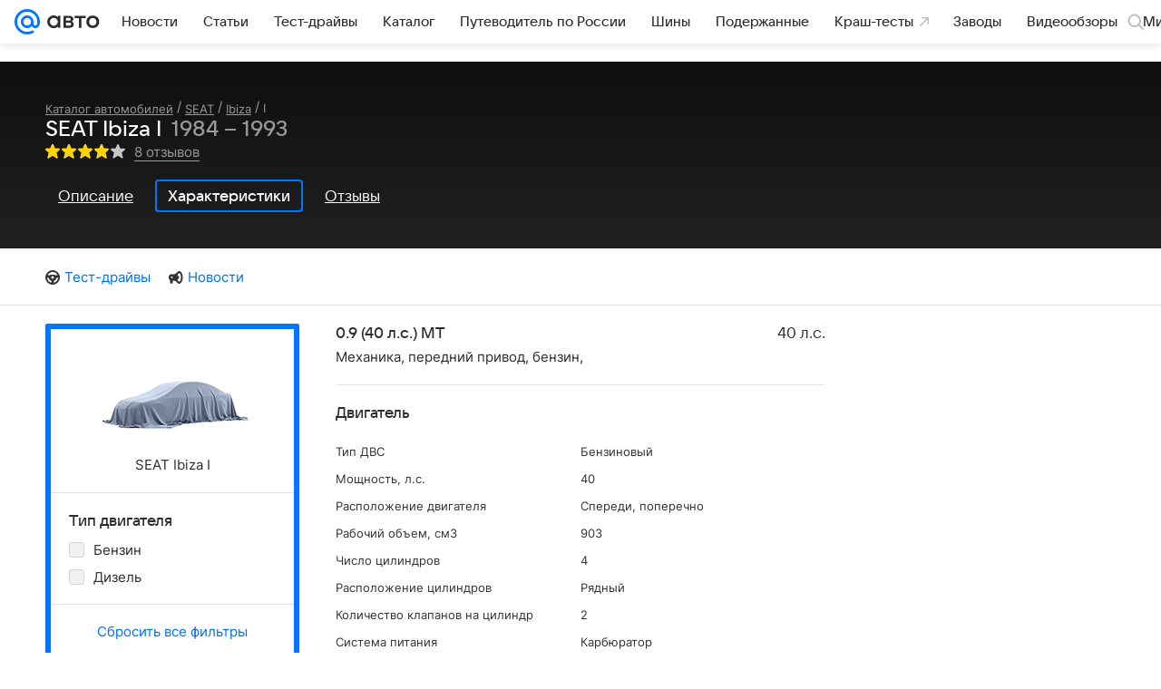

--- FILE ---
content_type: text/html; charset=utf-8
request_url: https://auto.mail.ru/catalog/seat/ibiza/i/specifications/
body_size: 54722
content:
<!DOCTYPE html><html lang="ru"><head><meta charset="UTF-8"/><meta http-equiv="X-UA-Compatible" content="IE=edge"/><link rel="preload" href="/-/ff9ebb5c/bem/auto/web/web.bundles/common/_common.css" as="style"/><link rel="preload" href="/-/5a923817/css/react/typescript/rlimit-popout.css" as="style" onload="this.onload=null;this.rel='stylesheet'"/><noscript><link rel="stylesheet" href="/-/5a923817/css/react/typescript/rlimit-popout.css"/></noscript><link rel="preload" href="/-/73bd6ebc/dist/media.css" as="style" onload="this.onload=null;this.rel='stylesheet'"/><noscript><link rel="stylesheet" href="/-/73bd6ebc/dist/media.css"/></noscript><link rel="preload" href="/-/6dba9853/js/cmpld/cars/web/head.js" as="script"/><link rel="canonical" href="https://auto.mail.ru/catalog/seat/ibiza/i/specifications/"/><title>SEAT Ibiza I - характеристики поколения, модификации и список комплектаций - Сеат Ибица I - Авто Mail</title><link rel="apple-touch-icon" href="/img/logo/auto/apple-touch-icon.png" sizes="180x180"/><link rel="shortcut icon" type="image/x-icon" href="/img/logo/auto/favicon.ico"/><link rel="icon" type="image/png" href="/img/logo/auto/favicon-16x16.png" sizes="16x16"/><link rel="icon" type="image/png" href="/img/logo/auto/favicon-32x32.png" sizes="32x32"/><link rel="icon" type="image/png" href="/img/logo/auto/favicon-120x120.png" sizes="120x120"/><link rel="icon" type="image/svg" href="/img/logo/auto/favicon.svg"/><link rel="manifest" href="/manifest.json"/><meta name="msapplication-config" content="/browserconfig.xml"/><meta name="msapplication-TileColor" content="#07F"/><meta name="theme-color" content="#07F"/><meta name="keywords" content=""/><meta name="description" content="Список модификаций и комплектаций Сеат Ибица I, описание поколения"/><meta property="og:site_name" content="Авто Mail"/><meta property="og:url" content="https://auto.mail.ru/catalog/seat/ibiza/i/specifications/"/><meta name="mrc__share_title" content="SEAT Ibiza I - характеристики поколения, модификации и список комплектаций - Сеат Ибица I - Авто Mail"/><meta property="og:title" content="SEAT Ibiza I - характеристики поколения, модификации и список комплектаций - Сеат Ибица I - Авто Mail"/><meta name="twitter:title" content="SEAT Ibiza I - характеристики поколения, модификации и список комплектаций - Сеат Ибица I - Авто Mail"/><meta name="mrc__share_description" content="Список модификаций и комплектаций Сеат Ибица I, описание поколения"/><meta property="og:description" content="Список модификаций и комплектаций Сеат Ибица I, описание поколения"/><meta name="twitter:description" content="Список модификаций и комплектаций Сеат Ибица I, описание поколения"/><meta property="og:image" content="https://auto.mail.ru/img/common/default-auto-share-article.png"/><meta property="twitter:image:src" content="https://auto.mail.ru/img/common/default-auto-share-article.png"/><link rel="image_src" content="https://auto.mail.ru/img/common/default-auto-share-article.png"/><meta name="twitter:card" content="summary_large_image"/><meta name="twitter:domain" content="auto.mail.ru"/><meta name="twitter:site" content="@auto_mail_ru"/><meta property="yandex_recommendations_kill" content="1"/><!-- /rb/620533?_SITEID=42 (csp headers) --><meta http-equiv="Content-Security-Policy" content="default-src 'self' tel: blob: data: 'unsafe-inline' 'unsafe-eval' mail.ru *.mail.ru *.devmail.ru *.imgsmail.ru *.2gis.com *.2gis.ru s0.2mdn.net *.adlooxtracking.com *.adlooxtracking.ru *.adriver.ru *.ampproject.net *.ampproject.org *.apester.com *.cloudfront.net www.dailymail.co.uk coub.com *.coub.com *.doubleclick.net *.doubleverify.com *.gemius.pl giphy.com *.google.com *.googleapis.com *.googlesyndication.com themes.googleusercontent.com *.gstatic.com video.khl.ru *.moatads.com *.mradx.net ok.ru *.ok.ru *.playbuzz.com *.qmerce.com rutube.ru *.rutube.ru *.serving-sys.com *.serving-sys.ru soundcloud.com *.soundcloud.com *.streamrail.com *.twimg.com twitter.com *.twitter.com player.vimeo.com vine.co vk.com *.vk.com vk.ru *.vk.ru *.weborama.fr *.weborama-tech.ru *.yandex.ru amc.yandex.ru yandex.ru *.yandex.net *.yandex.net *.strm.yandex.net yandex.st yandexadexchange.net *.yandexadexchange.net yastatic.net *.youtube.com *.adsafeprotected.com *.newstube.ru *.bbc.com *.viqeo.tv facecast.net *.facecast.net *.nativeroll.tv *.seedr.com *.ex.co b.delivery.consentmanager.net cdn.consentmanager.net consentmanager.mgr.consensu.org *.consentmanager.mgr.consensu.org *.criteo.com *.criteo.net *.tiktok.com *.tiktokcdn.com promotools.cc telegram.org t.me *.pinterest.com videolink.mycdn.me videolink.okcdn.ru *.okcdn.ru *.mycdn.me *.vkuser.net vkvideo.ru *.vkvideo.ru *.targetads.io id.vk.com id.vk.ru *.cs7777.vk.com *.cdn-vk.ru *.amazonaws.com *.amcharts.com concert.ru *.flixel.com *.gomexlive.com haval.ru *.infogr.am *.knightlab.com *.nur.kz *.qmerce.com *.redbull.tv *.slideshare.net *.sravni.ru *.sravnikupi.ru surveymonkey.com *.surveymonkey.com *.thinglink.com *.thinglink.me *.tsn.ua *.tvigle.ru *.audimedia.tv *.comdi.com *.banki.ru banki.ru zap.expert *.1tv.ru alfaleasing.ru *.socialmart.ru ru.research.net *.dailymail.co.uk ingoscalculate.surge.sh carmoney.ru *.serving-sys.com *.alfaleasing.ru www.surveygizmo.com *.in-touch.ru *.davidjbradshaw.com *.porsche.com *.carprice.tech carprice.tech auto.youla.ru *.inspectlet.com *.flourish.studio flo.uri.sh insapp.ru widget.agentapp.ru widget.insapp.ru mailru-landing.netlify.app automailru.agentapp.ru ren.tv volvoforms.dmbasis.agency lubadvisor.total-russia.ru uremont.com www.tinkoff.ru dp.tinkoff.ru clips.twitch.tv kasko.insapp.ru osago.insapp.ru xn--80aafaxhj3c.xn--p1ai autospot.ru anketolog.ru;script-src 'self' 'unsafe-inline' 'unsafe-eval' js-inject *.mail.ru *.devmail.ru *.imgsmail.ru *.api.2gis.ru s0.2mdn.net *.adlooxtracking.com *.adlooxtracking.ru *.algovid.com s3.amazonaws.com cdn.ampproject.org *.apester.com *.bing.com static.bbc.co.uk news.files.bbci.co.uk coub.com *.coub.com *.criteo.com *.criteo.net *.doubleclick.net *.doubleverify.com *.dvtps.com *.flickr.com translate.google.com *.google.com *.googleadservices.com *.googleapis.com *.googlesyndication.com *.googletagmanager.com *.googletagservices.com *.google-analytics.com *.google.ru mediatoday.ru *.moatads.com *.mradx.net *.mxpnl.com *.odnoklassniki.ru ok.ru *.ok.ru *.playbuzz.com *.qmerce.com sb.scorecardresearch.com *.twimg.com *.twitter.com platform.vine.co vk.com *.vk.com vk.ru *.vk.ru *.webvisor.com *.mtproxy.yandex.net amc.yandex.ru *.yandex.net *.strm.yandex.net *.yandex.ru yandex.ru yandex.st yastatic.net *.pinterest.com *.adsafeprotected.com *.serving-sys.com *.serving-sys.ru *.viqeo.tv *.videonow.ru *.nativeroll.tv *.seedr.com b.delivery.consentmanager.net cdn.consentmanager.net *.consentmanager.mgr.consensu.org consentmanager.mgr.consensu.org *.tns-counter.ru *.youtube.com *.ytimg.com *.ex.co *.weborama.fr *.weborama-tech.ru *.tiktok.com *.tiktokcdn.com promotools.cc *.ibytedtos.com telegram.org videolink.mycdn.me videolink.okcdn.ru *.okcdn.ru *.mycdn.me *.vkuser.net mc.yandex.com *.betweendigital.com *.buzzoola.com *.1tv.ru *.amcharts.com concert.ru *.eagleplatform.com *.gomexlive.com haval.ru *.imgur.com *.infogr.am *.knightlab.com *.nur.kz *.slideshare.net *.sravni.ru surveymonkey.com *.surveymonkey.com *.t.co *.thinglink.com *.thinglink.me *.turn.com *.vgtrk.com *.audimedia.tv *.comdi.com *.flourish.studio public.tableau.com s91588.cdn.ngenix.net cdn.jsdelivr.net widget.agentapp.ru widget.insapp.ru cdnjs.cloudflare.com kasko.insapp.ru osago.insapp.ru anketolog.ru;connect-src 'self' wss://*.mail.ru wss://*.devmail.ru wss://*.viqeo.tv *.mail.ru *.devmail.ru *.imgsmail.ru *.api.2gis.ru s0.2mdn.net *.adlooxtracking.com *.adlooxtracking.ru *.algovid.com *.ampproject.net cdn.ampproject.org *.apester.com *.doubleclick.net *.flickr.com *.googleapis.com *.google-analytics.com *.googlesyndication.com *.googletagmanager.com *.gstatic.com *.mixpanel.com *.mradx.net *.playbuzz.com *.qmerce.com geo.query.yahoo.com twitter.com *.twitter.com *.yadro.ru amc.yandex.ru yandex.ru *.yandex.ru *.strm.yandex.net yandex.st yastatic.net *.yandex.net collector.mediator.media *.serving-sys.com *.serving-sys.ru *.doubleverify.com *.viqeo.tv *.videonow.ru *.vidiom.net *.nativeroll.tv *.seedr.com b.delivery.consentmanager.net cdn.consentmanager.net *.consentmanager.mgr.consensu.org consentmanager.mgr.consensu.org *.criteo.com *.criteo.net *.ex.co *.ibytedtos.com *.smailru.net *.adfox.ru *.weborama.fr *.weborama-tech.ru ok.ru vk.com *.vk.com  vk.ru *.vk.ru *.vk.team videolink.mycdn.me videolink.okcdn.ru *.okcdn.ru *.mycdn.me *.vkuser.net *.google.com mc.yandex.com *.adriver.ru *.googleusercontent.com alfaleasing.ru *.doubleclick.net *.2gis.com *.inspectlet.com *.serving-sys.com *.sravni.ru;img-src 'self' * data: blob: mmr: *.criteo.com *.criteo.net ;worker-src blob: 'self' *.mail.ru *.devmail.ru ;" /><meta name="referrer" content="unsafe-url" /><link rel="preconnect" href="https://mcdn.imgsmail.ru/" crossorigin="" /><link rel="preconnect" href="https://mcdn.imgsmail.ru/" /><link rel="dns-prefetch" href="https://mcdn.imgsmail.ru/" /><link rel="preconnect" href="https://ad.mail.ru" crossorigin="use-credentials" /><link rel="dns-prefetch" href="https://ad.mail.ru" /><link rel="preconnect" href="https://resizer.mail.ru" /><link rel="dns-prefetch" href="https://resizer.mail.ru" /><link rel="preconnect" href="https://rs.mail.ru" /><link rel="dns-prefetch" href="https://rs.mail.ru" /><link rel="preconnect" href="https://r.mradx.net" /><link rel="dns-prefetch" href="https://r.mradx.net" /><link rel="preconnect" href="https://mc.yandex.ru" /><link rel="dns-prefetch" href="https://mc.yandex.ru" /><link rel="preconnect" href="https://yastatic.net" /><link rel="dns-prefetch" href="https://yastatic.net" /><link rel="preconnect" href="https://avatars.mds.yandex.net" /><link rel="dns-prefetch" href="https://avatars.mds.yandex.net" /><link rel="preconnect" href="https://ads.adfox.ru" /><link rel="dns-prefetch" href="https://ads.adfox.ru" /><link rel="dns-prefetch" href="https://limg.imgsmail.ru" /><link rel="dns-prefetch" href="https://top-fwz1.mail.ru/" /><link rel="dns-prefetch" href="https://www.tns-counter.ru/" /><link rel="dns-prefetch" href="https://counter.yadro.ru" /><!-- //rb/620533?_SITEID=42 (csp headers) --><!-- /rb/1084681?_SITEID=42&version=web (@mail-core/dashboard: XRay) --><script id="__xray__">var xrayCore=function(){'use strict';function a(a){for(n.push(a);n.length>o.maxSize;)n.shift()}function b(a){return b="function"==typeof Symbol&&"symbol"==typeof Symbol.iterator?function(a){return typeof a}:function(a){return a&&"function"==typeof Symbol&&a.constructor===Symbol&&a!==Symbol.prototype?"symbol":typeof a},b(a)}function c(a){return a&&"object"===b(a)&&!d(a)}function d(a){return"[object Array]"===Object.prototype.toString.call(a)}function e(a){for(var b in a)if(Object.prototype.hasOwnProperty.call(a,b))return!1;return!0}function f(){for(var a,b={},d=0;d<arguments.length;++d)for(var e in a=arguments[d],a)b[e]=b[e]&&c(b[e])&&c(a[e])?f(b[e],a[e]):a[e];return b}function g(a){var b=encodeURIComponent(JSON.stringify(a));return{size:b.length,raw:b}}function h(){this._batchesByUrls={},this._timeoutId=null,this._config={maxBatchSize:6e4,maxChunkSize:4e3,timeout:1000,idle:!1},window&&"function"==typeof window.addEventListener&&window.addEventListener("beforeunload",this.process.bind(this,!0))}function i(a){return"s".concat(a,"s").replace(/s+/g,"s").replace(/^s$/g,"")}function j(a){for(var b in a)("undefined"==typeof a[b]||null===a[b])&&delete a[b];return a}function k(a,b){for(var c=-1,d=0;d<a.length;d++)if(b===a[d]){c=d;break}return c}function l(){this._config={xrayRadarUrl:"https://xray.mail.ru",pgid:(Date.now()+Math.random()).toString(36),radarPrefix:"",r:"undefined"!=typeof document&&document.referrer||"",defaultParams:{p:"mail",t_feature:"",v:1,skipdwh:!1}}}function m(a,b){for(var c=a.split("&"),d=c[0],e={},f=1;f<c.length;++f){var g=c[f].split("="),h=decodeURIComponent(g[0]),j=decodeURIComponent(g[1]);try{j=JSON.parse(j)}catch(a){}e[h]=j}b=b||{},b.immediately?z.sendImmediately(d,e,b.ga):z.send(d,e,b.ga)}var n=[],o={maxSize:500,getLog:function(){return Array.prototype.slice.call(n,0)},clear:function(){n=[]}},p={log:function(){try{(console.debug||console.log).apply(console,arguments)}catch(a){}},error:function(){try{console.error.apply(console,arguments)}catch(a){}},warn:function(){try{console.warn.apply(console,arguments)}catch(a){}}},q=["p","email","split","utm","r","pgid","o_ss","o_v"],r=!1;h.prototype.setConfig=function(a){var b=Math.max;if(!r)return a.timeout=b(1e3,a.timeout||0),this._config=f(this._config,a),void(r=!0);var c=[];for(var d in a){if(d in this._config){c.push(d);continue}this._config[d]=a[d]}c.length&&p.warn("Queue config field(s) "+c.join(", ")+" are already set and can't be modified")},h.prototype.getConfig=function(){return f(this._config,{})},h.prototype.push=function(b,c){a(c);var d=b+"/batch?"+h._buildQueryString(c);c=h._stringifyParams(c);var e=g(c);if(e.size+2>this._config.maxBatchSize)return void p.error("Radar #"+c.uid+" body is too long: "+e.raw);this._batchesByUrls[d]||(this._batchesByUrls[d]=[[]]);var f,j=this._batchesByUrls[d];for(f=0;f<j.length;++f){var k=j[f];if(g(k.concat([c])).size<=this._config.maxBatchSize){k.push(c);break}}f===j.length&&j.push([c]),this._timeoutId||"function"!=typeof setTimeout||(this._timeoutId=setTimeout(this.process.bind(this),this._config.timeout))},h.prototype.process=function(a){for(var b in clearTimeout(this._timeoutId),this._timeoutId=null,this._batchesByUrls){for(var c=this._batchesByUrls[b],d=0;d<c.length;++d)this._send(b,c[d],a);delete this._batchesByUrls[b]}},h.prototype.isIdle=function(){return this._config.idle},h._buildQueryString=function(a){for(var b=[],c=0;c<q.length;++c){var d=q[c],e="string"==typeof a[d]?a[d]:JSON.stringify(a[d]);(delete a[d],"undefined"!=typeof e&&e.length)&&b.push(encodeURIComponent(d)+"="+encodeURIComponent(e))}var f=[];for(var g in a.baseQuery)f.push(g);f=f.sort();for(var h,j=0;j<f.length;++j)h=f[j],b.push(encodeURIComponent(h)+"="+encodeURIComponent(a.baseQuery[h]));return delete a.baseQuery,b.join("&")},h.prototype._send=function(a,b,c){var d={url:a,data:"batch="+encodeURIComponent(JSON.stringify(b)),type:"POST",async:!0};if(!this._config.idle){if("undefined"==typeof XMLHttpRequest&&!navigator.sendBeacon)return void fetch(a,{method:d.type,body:d.data})["catch"](function(a){p.error("XRay send failed:",a)});if(c&&window.navigator.sendBeacon)return void window.navigator.sendBeacon(d.url,d.data);try{var e=new XMLHttpRequest,f="function"==typeof this._config.beforeSend&&!this._config.beforeSend(e,d);if(f)return void e.abort();e.open(d.type,d.url,d.async),e.withCredentials=!this._config.withoutCredentials,e.send(d.data)}catch(a){p.error("xray.send failed:",a)}}},h._stringifyParams=function(a){var b={};for(var c in a){if("i"==c){b.i=h._stringifyI(a.i);continue}b[c]="string"==typeof a[c]?a[c]:JSON.stringify(a[c])}return b},h._stringifyI=function(a){var b=[];for(var c in a){var d=a[c];b.push(c+":"+d)}return b.join(",")};var s=0,t=["radarPrefix","split","r","pgid","utm","o_ss","o_v"],u=!1,v=new h,w={rlog_dot_error:"xray_rlog_dot_error",rlog_msg_abs:"xray_rlog_msg_abs",too_long:"xray_too_long",not_configured:"xray_not_configured"},x=32,y=64;l.prototype.logger=o,l.prototype.setConfig=function(a,b){a=a||{},u&&this._deleteProtectedParams(a),this.unsafeSetConfig(a,b)},l.prototype.unsafeSetConfig=function(a,b){a=a||{},u=!0,a.split&&(a.split=i(a.split)),a.defaultParams&&a.defaultParams.i&&(a.defaultParams.i=this._formatIntervals(a.defaultParams.i),delete this._config.defaultParams.i),this._config=b?a:f(this._config,a),a.gaTrackingId&&this._initGA(a.gaTrackingId)},l.prototype._deleteProtectedParams=function(a){for(var b=0;b<t.length;++b)delete a[t[b]];return a},l.prototype.addSplit=function(a){this._config.split=i("".concat(this._config.split||"","s").concat(a))},l.prototype.getConfig=function(){return f(this._config,{})},l.prototype.getTotalSended=function(){return s},l.prototype.setQueueConfig=h.prototype.setConfig.bind(v),l.prototype.getQueueConfig=h.prototype.getConfig.bind(v),l.prototype.getInstanceCopy=function(){var a=new l;return u=!1,a.setConfig(this._config,!0),a},l.prototype.send=function(a,b,c){this._send(a,b,c,!0)},l.prototype._send=function(a,b,c,e){if(e&&!u&&a!==w.not_configured){var g=b||{};g.t=a,this._logOwnError(g,w.not_configured),p.warn("Your xray instance is not configured")}if(b=f(b||{},{}),this._config.middlewares)for(var h=0;h<this._config.middlewares.length;h++){var j=this._config.middlewares[h],k=j(a,b,c);a=k.t,b=k.params,c=k.ga}a=d(a)?a.join("_"):a,b.i&&(b.i=this._formatIntervals(b.i)),b=f(this._config.defaultParams,this._config.expid?{dwh:{expid:this._config.expid}}:{},b,{t:a,split:this._config.split,r:this._config.r,pgid:this._config.pgid,utm:this._config.utm,o_ss:this._config.o_ss,o_v:this._config.o_v,baseQuery:this._config.baseQuery,uid:s++}),b.skipdwh&&b.dwh&&delete b.dwh;for(var l=[b.t_feature,this._config.radarPrefix],m=0;m<l.length;++m)l[m]&&(b.t=l[m]+"_"+b.t);delete b.t_feature;try{b=this._validateParams(b,e)}catch(a){return p.log("xray",b.uid,b),void p.error(a.message)}if(this._config.verbose&&p.log("xray",b.uid,b.t,b,c?"GA: "+!!c:void 0),v.push(this._config.xrayRadarUrl,b),!0===c&&!this._config.gaTrackingId)return void p.error("Radar #"+b.uid+": no GA tracking id specified");var n="string"==typeof c?c:this._config.gaTrackingId;if(!!c&&n&&!v.isIdle()){if(b.i){for(var o in b.i)this._sendGA(a+"_"+o,b.i[o],n);return}this._sendGA(a,b.v,n)}},l.prototype.sendImmediately=function(a,b,c){this.send(a,b,c),v.process()},l.prototype.addMiddleware=function(a){this._config.middlewares||(this._config.middlewares=[]),-1===k(this._config.middlewares,a)&&this._config.middlewares.push(a)},l.prototype.removeMiddleware=function(a){if(this._config.middlewares){var b=k(this._config.middlewares,a);-1<b&&this._config.middlewares.splice(b,1)}},l.prototype._sendGA=function(a,b,c){"function"!=typeof gtag&&this._initGA(c);var d=a.split(/_/g),e=d[1]||d[0],f=d[1]?d[0]:"",g=d.slice(2).join("_"),h={value:b,send_to:c};f&&(h.event_category=f),g&&(h.event_label=g),gtag("event",e,h)},l.prototype._initGA=function(a){if(!window.gtag){var b=document.createElement("script");b.src="https://www.googletagmanager.com/gtag/js?id="+a,b.type="text/javascript",document.getElementsByTagName("head")[0].appendChild(b),window.dataLayer=window.dataLayer||[],window.gtag=function(){window.dataLayer.push(arguments)},gtag("js",new Date)}gtag("config",a,{send_page_view:!1})},l.prototype._logOwnError=function(a,b,c){var d="xray_err",e=a.p;if(e){if(e.length+8+1>x){e=e.slice(0,x-8-1)}d="".concat(e,"_").concat("xray_err")}var f=a.t;f.length>y&&(f=f.slice(0,y)),this._send(b,{skipdwh:!0,rlog:d,rlog_message:{t:f,err:b,value:c}},!1,!1)},l.prototype._validateParams=function(a,b){a=j(a),a.rlog&&-1!==a.rlog.indexOf(".")&&(b&&this._logOwnError(a,w.rlog_dot_error,a.rlog),p.error("Radar #".concat(a.uid,": rlog can not contain file extension")),delete a.rlog,delete a.rlog_message),a.rlog&&a.rlog_message||(a.rlog_message&&(b&&this._logOwnError(a,w.rlog_msg_abs),p.error("Radar #".concat(a.uid,": rlog_message would not be sent without rlog"))),delete a.rlog,delete a.rlog_message),e(a.dwh)&&delete a.dwh;var c={32:[a.p,a.rlog],64:[a.p+"_"+a.t]};for(var d in a.i)c[32].push(d),c[64].push(a.p+"_"+a.t+"_"+d);for(var f in c)for(var g=c[f],h=0;h<g.length;++h)if(g[h]&&g[h].length>f)throw b&&this._logOwnError(a,w.too_long,g[h].slice(0,f)),new Error("Radar #".concat(a.uid,": value is too long: ").concat(c[f][h])+" (len: ".concat(g[h].length,", limit: ").concat(f,")"));return a},l.prototype._formatIntervals=function(a){if(c(a))return a;var b={};if(d(a)){for(var e,f=0;f<a.length;++f)e=a[f].split(":"),b[e[0]]=+e[1]||this._config.defaultParams.v;return b}if("string"==typeof a){var g=a.split(",");return this._formatIntervals(g)}};var z=new l;return m.setConfig=function(a){z.setConfig(j({verbose:a.verbose,pgid:a.pgid,split:a.split,xrayRadarUrl:a.xrayRadarUrl||a.XRAY_RADAR_URL,radarPrefix:a.radarPrefix||a.RadarPrefix,utm:a.utm,o_ss:a.o_ss,o_v:a.o_v,baseQuery:a.baseQuery,gaTrackingId:a.gaTrackingId||a.GA_TRACKING_ID,defaultParams:a.defaultParams||j({p:a.project,email:a.ActiveEmail})})),z.setQueueConfig(j({maxBatchSize:a.MAX_BATCH_SIZE,maxChunkSize:a.MAX_CHUNK_SIZE,beforeSend:a.beforeSend,timeout:a.timeout,idle:a.idle,withoutCredentials:a.withoutCredentials}))},m.getConfig=l.prototype.getConfig.bind(z),m.addSplit=l.prototype.addSplit.bind(z),m.unsafeSetConfig=l.prototype.unsafeSetConfig.bind(z),m.setQueueConfig=l.prototype.setQueueConfig.bind(z),m.getQueueConfig=l.prototype.getQueueConfig.bind(z),m.getTotalSended=l.prototype.getTotalSended.bind(z),m.send=l.prototype.send.bind(z),m.sendImmediately=l.prototype.sendImmediately.bind(z),m.getInstanceCopy=l.prototype.getInstanceCopy.bind(z),m.addMiddleware=l.prototype.addMiddleware.bind(z),m.removeMiddleware=l.prototype.removeMiddleware.bind(z),"undefined"!=typeof window&&"function"==typeof window.define&&window.define.amd&&window.define("@mail/xray",function(){return m}),m}();</script><script id="__xray-init__">xrayCore.setConfig({defaultParams: {p: 'auto-mail-ru-web',},verbose: true});xrayCore.send('pk-xray-ready');</script><!-- //rb/1084681?_SITEID=42&version=web (@mail-core/dashboard: XRay) -->
				
				

				<meta name="csrf-token" content="djQe-SVoeWkAAAAA"/>
			<meta property="fb:pages" content="265614150148096"/><meta name="robots" content="noindex"/><link rel="stylesheet" href="/-/ff9ebb5c/bem/auto/web/web.bundles/common/_common.css"/><!-- /rb/1108607?vk-tokens=1 (project fonts) --><link rel="preload" href="https://mcdn.imgsmail.ru/js/promisified-dom-events/3.0.0/promisifiedDomEvents.min.js" as="script"/><link rel="preload" href="https://imgs2.imgsmail.ru/static/fonts/Inter/WOFF2/InterRegular.woff2" as="font" type="font/woff2" crossorigin=""/><link rel="preload" href="https://imgs2.imgsmail.ru/static/fonts/Inter/WOFF2/InterMedium.woff2" as="font" type="font/woff2" crossorigin=""/><link rel="preload" href="https://imgs2.imgsmail.ru/static/fonts/Inter/WOFF2/InterBold.woff2" as="font" type="font/woff2" crossorigin=""/><link rel="preload" href="https://imgs2.imgsmail.ru/static/fonts/MailSans/WOFF2/MailSansVariative.woff2" as="font" type="font/woff2" crossorigin=""/><link rel="stylesheet preload" href="https://mcdn.imgsmail.ru/fonts/vk-tokens/1.0.2/fonts.css" as="style"/><link rel="preload" href="https://imgs2.imgsmail.ru/static/fonts/v1.100/VKSansDisplay/WOFF2/VKSansDisplayLight.woff2" as="font" type="font/woff2" crossorigin=""/><link rel="preload" href="https://imgs2.imgsmail.ru/static/fonts/v1.100/VKSansDisplay/WOFF2/VKSansDisplayRegular.woff2" as="font" type="font/woff2" crossorigin=""/><link rel="preload" href="https://imgs2.imgsmail.ru/static/fonts/v1.100/VKSansDisplay/WOFF2/VKSansDisplayMedium.woff2" as="font" type="font/woff2" crossorigin=""/><link rel="preload" href="https://imgs2.imgsmail.ru/static/fonts/v1.100/VKSansDisplay/WOFF2/VKSansDisplayDemiBold.woff2" as="font" type="font/woff2" crossorigin=""/><link rel="preload" href="https://imgs2.imgsmail.ru/static/fonts/v1.100/VKSansDisplay/WOFF2/VKSansDisplayBold.woff2" as="font" type="font/woff2" crossorigin=""/><link rel="stylesheet preload" href="https://mcdn.imgsmail.ru/fonts/vk-tokens/1.0.3/fonts.css" as="style"/><script src="https://mcdn.imgsmail.ru/js/promisified-dom-events/3.0.0/promisifiedDomEvents.min.js"></script><script src="https://ad.mail.ru/static/sync-loader.js" nonce crossorigin="anonymous" async></script><script src="https://ad.mail.ru/static/vk-adman.js?sdk=1" type="application/javascript" id="adman3-instance" async></script><!-- //rb/1108607?vk-tokens=1 (project fonts) --><script>(function (window) {
	"use strict";

	var OPTIONS = window.SCREEN_SIZE_OPTIONS || {};
	// wrapper + options.padding * 2
	var sizeList = [980,1220,1340];
	var nameList = ['small', 'medium', 'large'];
	var sizesLength = sizeList.length;
	var isBranding = false;
	var htmlElement = document.documentElement;
	var lastState, className;
	var options = {
		padding: 20,
		sideWidth: 140,
		largeSideWidth: 240,
		bannerStub: sizeList[0],
		minBranding: OPTIONS.minBranding || sizeList[1],
		maxBranding: 1920,
		classRe: /\s*screen_(\S+)/gi,
		classPrefix: 'screen_'
	};

	// ширина экрана для больших ушей, когда они полностью помещаются для самого большого экрана
	var widthForLargeSide = sizeList[sizeList.length - 1] + (options.largeSideWidth + options.padding) * 2;

	function screenSize(branding) {
		var windowWidth = window.innerWidth;
		var actualWidth = windowWidth;
		var sideWidth, canBranding, canBrandingStub, size, result, state;

		// запоминаем состояние последнего вызова, например screenSize(true) в слоте п-брендинга
		if (typeof branding === 'boolean') {
			isBranding = branding;
		}

		if (isBranding) {
			sideWidth = windowWidth > widthForLargeSide && options.largeSideWidth || options.sideWidth;

			// используем 20 отступы по бокам под брендирование
			if (sideWidth) {
				actualWidth -= (sideWidth + options.padding) * 2;
			}
		}

		canBranding = windowWidth >= options.minBranding && windowWidth <= options.maxBranding;

		// не показываем брендинг на экраны меньше 1024 и больше 1900
		if (!canBranding) {
			actualWidth = windowWidth;
		}

		canBrandingStub = actualWidth >= options.bannerStub && actualWidth < options.minBranding;

		// подбираем экран под окно пользователя с учетом брендинга
		for (var sizeNo = 1; sizeNo < sizesLength; sizeNo++) {
			if (actualWidth < sizeList[sizeNo]) {
				size = nameList[sizeNo - 1];
				break;
			}
		}

		if (!size) {
			size = nameList[nameList.length - 1];
		}

		state = [size, isBranding, canBranding, canBrandingStub, sideWidth].join();

		if (lastState != state) {
			lastState = state;

			className = htmlElement.className.replace(options.classRe, '').split(' ');
			className.push(options.classPrefix + size);

			if (isBranding) {
				className.push(options.classPrefix + 'branding-p_need');
				if (canBranding) {
					className.push(options.classPrefix + 'branding-p');
					className.push(options.classPrefix + 'branding-p_' + sideWidth);
				} else if (canBrandingStub) {
					className.push(options.classPrefix + 'branding-p_banner-stub');
				}
			}

			htmlElement.className = className.join(' ');
			try {
				window.dispatchEvent(new Event('resize'));
			} catch (ex) {}
		}
	}

	/**
	 * Создает функцию, игнорирующую вызовы происходящие чаще заданого интервала
	 * @param originalFn функция, частоту вызова которой необходимо ограничить
	 * @param [timeout = 100] интервал
	 * @param [callImmediately = false] флаг, указывающий что функция должна выполняться в начале группы вызовов
	 * @returns {Function}
	 */
	function debounce (originalFn, timeout, callImmediately) {
		var timer = null;
		return function debounced () {
			var context = this,
				args = arguments;

			function delayed () {
				if (!callImmediately) {
					originalFn.apply(context, args);
				}
				timer = null;
			}

			if (timer !== null) {
				clearTimeout(timer);
			} else if (callImmediately) {
				originalFn.apply(context, args);
			}
			timer = setTimeout(delayed, timeout || 100);
		};
	}

	screenSize();
	window.screenSize = screenSize;
	if (window.addEventListener) {
		window.addEventListener("resize", debounce(screenSize), false);
	} else if (window.attachEvent) {
		window.attachEvent("onresize", debounce(screenSize));
	}
})(this);
</script><script src="/-/6dba9853/js/cmpld/cars/web/head.js"></script></head><body class=" js-module" data-mp="LazyItem as LazyBody" data-module="LazyLoad,AdvMarker"><!-- /rb/1084682?_SITEID=42 (@mail-core/dashboard: Core Keeper) -->
<script id="__core-keeper__">
var coreKeeper=function(a){"use strict";var S="string",i="object",y="function";function z(a,b){return typeof a===b}function T(c,a){for(var b in a)Object.defineProperty(c,b,{enumerable:!1,value:a[b]})}var U,b=typeof globalThis===i&&globalThis|| typeof window===i&&window|| typeof global===i&&global||{},V=b.console,o=b.document||{},A=b.location||{},p=b.navigator||{},d=p.connection,j=b.performance,k=function(){},B=z(j&&j.now,y)?function(){return j.now()}:Date.now,C=b.setTimeout.bind(b),W=(b.requestAnimationFrame||C).bind(b),X=(b.addEventListener||k).bind(b),_=null,Y=void 0;function D(a){var e,f,b,g=0,h=(a=a||{}).now||B,i=a.warn,j=a.prefix||"",c=a.addons||[],k=[],l=function(a,b,d){for(e=c.length;e--;)c[e][a](b,d)},d=function(c,m,p,t,u,q,n,o,v){c=j+c,(m===b||o)&&(m=!o&&k[0]||_),p[c]&&i&&i("Timer '"+c+"' exists");var r=q==_,a=p[c]={id:++g,name:c,parent:m,unit:t||"ms",start:r?h():q,end:n!=_?n:_,meta:v};function s(a,b,c){(f=p[a=j+a])?z(f.stop,y)?f.stop(b,c):i&&i("Timer '"+a+"'.stop is not a func",{entry:f}):i&&i("Timer '"+a+"' not exists")}return T(a,{stop:function(b,d){if(b==_||b>=0||(d=b,b=Y),a.meta=a.meta||d,a.end=b==_?h():b,p[c]=_,u)for(e=k.length;e--;)k[e]===a&&k.splice(e,1);return l("end",a,r),a}}),m&&(m.end!==_&&n==_?i&&i("Timer '"+c+"' stopped"):(a.unit=m.unit,m.entries.push(a))),u&&(a.entries=[],T(a,{add:function(c,e,b,f,g){return d(c,a,p,f,0,e,b).stop(b,g)},time:function(e,b,c){return b>=0||(c=b,b=Y),d(e,a,p,c,Y,b)},group:function(f,b,c,e){return z(b,"boolean")&&(e=c,c=b,b=_),z(b,S)&&(e=b,b=_,c=0),z(c,S)&&(e=c),d(f,a,p,e,1,b,_,c)},timeEnd:s,groupEnd:s}),!o&&g>1&&k.unshift(a)),l("start",a,r),a};return(b=d(0,_,Object.create(null),"ms",1,0,0,1)).v="2.0.0-rc.28",b.addons=c,b}var e=function(b,c){var a;try{(a=new PerformanceObserver(function(a){a.getEntries().map(c)})).observe({type:b,buffered:!0})}catch(d){}return a},Z=function(a){a&&a.disconnect()},aa=function(a,b){try{a&&a.takeRecords().map(b)}catch(c){}},E="hidden",ab=!1,ac=!1,F=-1,f=function(b,a){ab||(ab=!0,X("pagehide",function(a){ac=!a.persisted}),X("beforeunload",k)),X("visibilitychange",function(a){o.visibilityState===E&&b(a.timeStamp,ac)},{capture:!0,once:!!a})};o&&(F=o.visibilityState===E?0:1/0,f(function(a){F=a},!0));var ad=function(){return F};function ae(c){var a,e,h=this.badge,b=c.unit,d=(c.end-c.start)/("KB"===b?1024:1),f=h+c.name+("none"!==b&&b?": %c"+(b&&"raw"!==b?d.toFixed(3)+b:d):"%c"),g="font-weight:bold;"+(a=d,"color:#"+((a="KB"===(e=b)?a/8:"fps"===e?70-a:a)<5?"ccc":a<10?"666":a<25?"333":a<50?"f90":a<100?"f60":"f00"));"entries"in c?((V.groupCollapsed||V.group)(f,g),c.entries.forEach(ae,this),V.groupEnd()):V.log(f,g)}var G,l,H=D({addons:/pk-print/.test(A)?[(G={badge:"\u{1F505}"},{start:k,end:function(a){a.parent||ae.call(G,a)}})]:[]}),m=function(a,b,c,d,e,f){W(function(){var i=H.group(a,b,e);for(var g in d)if(d.hasOwnProperty(g)){var h=d[g];i.add(g,h[0],h[1],h[2])}i.stop(c,f)})},g=p.deviceMemory,h=j.hardwareConcurrency,q=h<=4||g<=4,I=h>4||g>4?"high":q?"low":"unk",$=q||d&&(["slow-2g","2g","3g"].indexOf(d.effectiveType)> -1||d.saveData)?"low":"high",n=((l={})["type_"+I]=[0,1],l["exp_"+$]=[0,1],l);g&&(n.memory=[0,g]),h&&(n.hardware_concurrency=[0,h]),m("pk-device",0,1,n,"raw");var af=0,J=function(){try{var a=j.getEntriesByType("navigation")[0],k=a.fetchStart,l=a.domainLookupStart,e=a.domainLookupEnd,f=a.requestStart,g=a.responseStart,b=a.responseEnd,c=a.domComplete,h=a.domInteractive,i=a.domContentLoadedEventEnd,d=a.loadEventEnd;b&&0===af&&(af=1,m("pk-nav-net",k,b,{dns:[l,e],tcp:[e,f],request:[f,g],response:[g,b]})),c&&1===af&&(af=2,m("pk-nav-dom-ready",b,c,{interactive:[b,h],"content-loaded":[h,i],complete:[i,c]})),d&&2===af&&(af=3,m("pk-nav-dom-load",b,d,{ready:[b,c],load:[c,d]})),3!==af&&C(J,250)}catch(n){}};J();var ag,ah=function(a,b,c){return a<=b?"good":a<=c?"needs-improvement":"poor"},ai=0,aj=0,K=function(b){var c,d,e,f=b.startTime,a=b.processingStart-f;f<ad()&&(a&&m("pk-fid",0,a,((c={value:[0,a]})["score_"+ah(a,100,300)]=[0,a],c)),ai&&m("pk-tbt",0,ai,((d={value:[0,ai]})["score_"+ah(ai,300,600)]=[0,ai],d)),aj&&m("pk-tti",0,aj,((e={value:[0,aj]})["score_"+ah(aj,3800,7300)]=[0,ai],e)),Z(ag),Z(ak))},ak=e("first-input",K);f(function(){aa(ak,K)},!0);var al={},am=e("paint",function(b){var d,c=b.name,a=b.startTime;a<ad()&&(al[c]=[0,a],"first-contentful-paint"===c&&(al["score_"+ah(a,1e3,2500)]=[0,a],m("pk-paint",0,a,al),d=a,ag=e("longtask",function(a){var c=a.startTime,b=a.duration;c>d&&"self"===a.name&&b>0&&(ai+=b-50,aj=c+b)}),Z(am)))}),an=0,ao=!1,L=function(b){var a=b.startTime;a<ad()?an=a:aq()},ap=e("largest-contentful-paint",L),aq=function(){var a;!ao&&an&&m("pk-lcp",0,an,((a={value:[0,an]})["score_"+ah(an,2500,4e3)]=[0,an],a)),ao=!0,Z(ap)},r=function(){aa(ap,L),aq()};f(r,!0),function(a){try{U||(U=new Promise(function(a){["keydown","mousedown","scroll","mousewheel","touchstart","pointerdown"].map(function(b){X(b,a,{once:!0,passive:!0,capture:!0})})})),U.then(a)}catch(b){}}(r);var ar=0,M=function(a){a.hadRecentInput||(ar+=a.value)},as=e("layout-shift",M);f(function(c,b){var a;aa(as,M),b&&ar&&m("pk-cls",0,ar,((a={value:[0,ar]})["score_"+ah(ar,.1,.25)]=[0,ar],a))});var s=d,t=function(){var a;m("pk-conn",0,1,((a={downlink:[0,s.downlink],downlinkMax:[0,s.downlinkMax],rtt:[0,s.rtt]})["save_data_"+s.saveData]=[0,1],a["effective_type_"+(s.effectiveType||"unk")]=[0,1],a),"raw")};try{s?(t(),s.addEventListener("change",t)):m("pk-conn",0,1,{effective_type_unk:[0,1]},"raw")}catch(at){}var au=function(){return(au=Object.assign||function(d){for(var a,b=1,e=arguments.length;b<e;b++)for(var c in a=arguments[b])Object.prototype.hasOwnProperty.call(a,c)&&(d[c]=a[c]);return d}).apply(this,arguments)};function u(a){return a&&a.__esModule&&Object.prototype.hasOwnProperty.call(a,"default")?a.default:a}function v(b,a){return b(a={exports:{}},a.exports),a.exports}var w=v(function(c,b){var a;Object.defineProperty(b,"__esModule",{value:!0}),b.Tag=void 0,(a=b.Tag||(b.Tag={})).Core="core",a.Global="gl",a.Self="self",a.Async="async",a.Ignore="ign",a.Known="known",a.API="api",a.Shared="shr",a.Ext="ext",a.ThirdParty="3rd",a.RB="rb",a.Unknown="unk"});u(w),w.Tag;var c=v(function(b,a){Object.defineProperty(a,"__esModule",{value:!0}),a.coreLoggerHMR=a.coreLoggerDispatchKnownError=a.coreLoggerDispatchAPIError=a.coreLoggerDispatchIgnoredError=a.coreLoggerDispatchSelfError=a.coreLoggerDispatchReactError=a.coreLoggerDispatchError=a.getCoreLogger=a.Tag=void 0,Object.defineProperty(a,"Tag",{enumerable:!0,get:function(){return w.Tag}}),a.getCoreLogger=function(){return"undefined"!=typeof coreLogger?coreLogger:void 0},a.coreLoggerDispatchError=function(c,d,e){var b;null===(b=(0,a.getCoreLogger)())|| void 0===b||b.dispatchError(c,d,e)},a.coreLoggerDispatchReactError=function(c,d,e){var b;null===(b=(0,a.getCoreLogger)())|| void 0===b||b.dispatchReactError(c,d,e)},a.coreLoggerDispatchSelfError=function(b,c,d,e){(0,a.coreLoggerDispatchError)(c,d,{category:b,tag:w.Tag.Self,log:e})},a.coreLoggerDispatchIgnoredError=function(b,c,d,e){(0,a.coreLoggerDispatchError)(c,d,{category:b,tag:w.Tag.Ignore,log:e})},a.coreLoggerDispatchAPIError=function(b,c,d,e){(0,a.coreLoggerDispatchError)(c,d,{category:b,tag:w.Tag.API,log:e})},a.coreLoggerDispatchKnownError=function(b,c,d,e){(0,a.coreLoggerDispatchError)(c,d,{category:b,tag:w.Tag.Known,log:e})},a.coreLoggerHMR=function(g,f){var e=(0,a.getCoreLogger)();if(e){var b=e.errors.rules,c=e.errors.opts.errors,d=g.priority||[];b.set("clear"),c&&c.rules&&(b.set(c.rules),d.push.apply(d,[].concat(c.priority||Object.keys(c.rules)))),f&&(b.set(f.rules),d.push.apply(d,f.priority||[])),b.set(g.rules),b.priority(d);try{e.pkg.v="12.2.1",localStorage.setItem(process.env.LOGGER_LS_PRESET_VER_KEY,"12.2.1")}catch(h){}}}});u(c),c.coreLoggerHMR,c.coreLoggerDispatchKnownError,c.coreLoggerDispatchAPIError,c.coreLoggerDispatchIgnoredError,c.coreLoggerDispatchSelfError,c.coreLoggerDispatchReactError;var av=c.coreLoggerDispatchError;c.getCoreLogger;var N=c.Tag,O={name:"@mail-core/dashboard",v:"12.2.1"},aw=/^(\d+)\.(\d+)\.(\d+)/,x=function(a){return"request"in a&&a.data&&"status"in a.data&&"body"in a.data?a.data.status:null},ax={parseStatus:x},ay={tag:N.API,category:"5XX",silent:!0,log:!0},az=/^(https?:)?\/\/.*?\/+|\/*\?+.+|^\/|api\/+v1\/+/gi,aA=/[^%.a-z\d-]+/g,aB=/^api_v(\d)/g,aC=/\/*cgi-bin/g,aD=/golang/g,aE=/(^|\/)(\d+|(?:\d|[a-z]+\d)[\da-z]{2,})(?=\/|$)/g,aF=/(^|\/)([0-9-a-f]{2,}-[0-9-a-f-]+)(?=\/|$)/g,aG=/(_u?id){2,}|%[%a-z\d._]+/g,aH=/graphql/g;function aI(a){return a&&(!a.responseType||"text"===a.responseType)&&a.responseText||""}var aJ=[[/\/(ph|ag)\//,"portal"],[/\/hb\//,"hotbox"],[/\/pkgs\//,"pkgs"],[/\.imgsmail\.ru\//,"imgs"],[/\.filin\.mail\.ru\//,"filin"],[/\bmail\\.ru/,"mail"],[/\/\/top-/,"top"],[/analytics/,"analyt"],[new RegExp("\\/\\/"+location.host+"\\/"),"host"]];function aK(e){for(var b="",a=0,c=aJ;a<c.length;a++){var d=c[a];if(d[0].test(e)){b=d[1];break}}return b||"unk"}var aL,aM="@mail-core/dashboard:timespent_sections",aN={maxSessionPause:5,beforeSend:k,login:"",section:"__base__"},aO=0;function P(b){if(clearInterval(aL),b){var c,a=aW(),h=b.section,i=b.login;if(a){for(var d=0,g=a;d<g.length;d++){var e=g[d];if(e.section===h&&e.user_id===i){c=e;break}}if(c){var f=a.indexOf(c);a[f].last_duration_update_timestamp=a$(),a[f].duration_sec=a[f].duration_sec+1,aT(),aN=au(au({},aN),b);try{localStorage.setItem(aM,JSON.stringify(a))}catch(j){}return}}aP(b),function(b){var c=aY(b),a=aW();null==a||a.push(c);try{localStorage.setItem(aM,JSON.stringify(a))}catch(d){}}(a$())}else aP()}function aP(b){aN=au(au({},aN),b);var c,h,d,f,g,a=(c=aQ,d=!1,function(){for(var b=[],a=0;a<arguments.length;a++)b[a]=arguments[a];return d||(d=!0,h=c(b)),h});f=a,g=e("paint",function(a){var b=a.name;a.startTime<ad()&&"first-contentful-paint"===b&&(f(),Z(g))}),window.setTimeout(a,5e3)}function aQ(){"hidden"!==o.visibilityState&&aR(),X("visibilitychange",function(){"hidden"===o.visibilityState?clearInterval(aL):aR()})}function aR(){var a=a$();aO||(aO=a),aW()?aS(a):aS(a,!0),aT()}function aS(b,c){void 0===c&&(c=!1);var g=aW();if(g){var d,l,h,i,e,j,a=(d=g,l=b,i=(h=d.filter(function(a){return aU(a,l)})).filter(aZ),e=d.filter(function(a){return!aU(a,l)}),j=e.filter(aZ),{toSend:h,toReset:i,toLeave:e,toUpdate:j}),f=a.toLeave,m=a.toReset,n=a.toSend,k=a.toUpdate;n.forEach(aX),m.length&&f.push(aY(b)),k.length&&k.forEach(function(a){a.last_duration_update_timestamp=b,a.duration_sec=a.duration_sec+1});try{f.length?localStorage.setItem(aM,JSON.stringify(f)):localStorage.removeItem(aM)}catch(o){}}else if(c)try{localStorage.setItem(aM,JSON.stringify([aY(b)]))}catch(p){}}function aT(){aL=window.setInterval(function(){aS(a$())},1e3)}function aU(a,b){return b-a.last_duration_update_timestamp>a.max_session_pause}function aV(a){return a&&["user_id","section","last_duration_update_timestamp","duration_sec","open_timestamp","max_session_pause"].every(function(b){return a.hasOwnProperty(b)})}function aW(){var b;try{var a=JSON.parse(localStorage.getItem(aM)||"");(null==a?void 0:a.length)&&Array.isArray(a)&&a.every(aV)&&(b=a)}catch(c){}return b}function aX(b){var a=b.duration_sec;if(a){var c=au({domain:location.host,pause_allowed_sec:aN.maxSessionPause},b),d={dwh:c};aN.beforeSend(c),m("pk-timespent",0,a,{duration:[0,a]},"raw",d)}}function aY(a){return{duration_sec:0,last_duration_update_timestamp:a,open_timestamp:aO,section:aN.section,user_id:aN.login,max_session_pause:aN.maxSessionPause}}function aZ(a){var b=a.user_id,c=a.section;return b===aN.login&&c===aN.section}function a$(){return Math.floor(Date.now()/1e3)}var a_={latency:[30,60,120],route:[200,400,800],"route:cached":[100,300,600],page:[100,200,300],"page:frag":[30,60,120],"page:json":[20,30,60],"inline:code":[100,200,300],fetch:[500,1e3,2e3],"fetch:fast":[100,200,300],"app:load":[300,600,900],"app:init":[150,300,600],"app:render":[300,600,800],"app:ready":[1500,2500,3500],"js:bundle":[200,400,800],"js:bundle:m":[1e3,3e3,7e3],"js:bundle:l":[2e3,5e3,1e4],"css:bundle":[150,300,450],"css:bundle:l":[300,600,800],"srv:resp":[200,400,800],"biz:adv:await":[2e3,3e3,4e3]},a0=Object.create(null),a1=!1,a2=null,a3={"pk-app-ready":1,"pk-paint":1,"pk-lcp":1,"pk-cls":1,"pk-fid":1,"pk-tbt":1,"pk-tti":1};function a4(b){for(var a in a0)a2[!0===b?"sendImmediately":"send"](a,a0[a]);a0=Object.create(null),a1=!1}function a5(){if(a2)return a2;var b="undefined"==typeof window?{}:window,c=b.require,a=b.xrayCore;try{a=a&&a.send?a:c("@mail/xray")}catch(d){try{a=c("mrg-xray")}catch(e){}}return a}var a6=/-a_5\d\d$/;function Q(c,b,e,f){var d=f&&f.dwh,a=a0[b];a||(a={t:b,v:c,i:{}},d||a3[b]||a6.test(b)||(a.skipdwh=!0),d&&(a.dwh=d),a0[b]=a),e?a.i[e.slice(0,32)]=c:a.v=c,a1||(a1=!0,function a(){a2||(a2=a5()),a2?W(function(){return a4()}):C(a,100)}())}function R(a){a2=a||a2}var a7=["good","moderate","needs-imp"],a8=Date.now(),a9={},ba=!1,bb=0,bc=!1,bd=null,be=0,bf=function(){return o.visibilityState},bg=function(){return"visible"===bf()},bh=function(){var a;bg()&&bb++,m("pk-vis-state",0,bb,((a={})[bf()]=[0,1],a))},bi=function(a){return a<ad()?"":"idle_"};function bj(c){var b,d=c.type,a=B(),e=a>9e5?"max":a>6e5?"15m":a>3e5?"10m":a>6e4?"5m":a>3e4?"1m":a>15e3?"30s":a>1e4?"15s":a>5e3?"10s":"5s";m("pk-unload",0,a,((b={})[d]=[0,a],b["type_score_"+e]=[0,a],b))}function bk(a){return a<2e3?"fast":a<4e3?"moderate":a<15e3?"slow":a<3e4?"very-slow":"fail"}return a.api=function(b,e){void 0===e&&(e={});var o=e.error,f=e.duration||1,i=e.url,s=e.category,p=e.responseLength,l=0,d=e.status||"unk",h=e.apiStatus||d;if("object"==typeof b){var g="xhr"in b&&b.xhr||"request"in b&&b.request||"status"in b&&"readyState"in b&&b;if("duration"in b&&(f=b.duration||f),"status"in b&&(h=d=b.status),"ok"in b&&(l=4),g&&(d=g.status||d,l=g.readyState||l,p=function(a){var b,c;if(a){c=aI(a);try{b=c.length||+a.getResponseHeader("content-length")||0}catch(d){}}return b}(g),i=i||g.responseURL),"url"in b&&(i=i||b.url),h=ax.parseStatus(b)||h,e.log5XX&&(d>=500||h>=500)){var t="[HTTP] "+(g?g.status+" "+g.statusText:"No XHR"),q=new Error(d>=500?t:"[API] "+h+" ("+t+")");q.source=i,q.stack="";try{av(q,{sender:"api",url:i,status:d,apiStatus:h,headers:g&&["content-type","date","x-host","x-request-id","x-mru-json-status","x-mru-request-id"].reduce(function(a,b){return a[b]=g.getResponseHeader(b),a},{}),response:aI(g).slice(0,140)},ay)}catch(w){av(w,q,{category:"api",tag:N.Core})}}}else d=b,h=e.apiStatus||d;var u,r,m,a,c,n,v=H.group("pk-api",0,!0),j=v.add,k="x-"+(!1!==s?((r=(u=i)?u.toLowerCase().replace(az,"").replace(aC,"pl").replace(aF,"$1uid").replace(aE,"$1id").replace(aA,"_").replace(aB,"v$1").replace(aD,"go").replace(aH,"gql").replace(aG,"_id"):"unk").length>24&&(r=r.replace(/([^_]{3,})/g,function(b,a){return a.replace(/-/.test(a)?/-([a-z])[a-z]*/g:/([^/-])[aeiou]+/g,"$1").replace(/([^aeiou])(\1+)/,"$1")})),r.slice(0,24).replace(/[_-]+/g,"_")):s||"unk");j(k+"-hit",0,f),4!==l&&j(k+"-r_"+(0===(m=l)?"unset":1===m?"open":2===m?"headers":3===m?"loading":4===m?"done":"unk"),0,f),p&&j(k+"-l_"+(c="zero",null==(a=p)?c="unk":a>0&&a<=1024?c=1:a>1024&&a<=5120?c=5:a>5120&&a<=10240?c=10:a>10240&&a<=25600?c=25:a>25600&&a<=51200?c=50:a>51200&&a<=102400?c=100:a>102400&&a<=204800?c=200:a>204800&&a<=512e3?c=500:a>512e3&&(c="max"),0===c?"zero":c),0,p),j(k+"-h_"+d,0,f),d>=200&&d<300&&j(k+"-a_"+h,0,f),f>3e3&&j(k+"-s_"+((n=f)<=5e3?"5s":n<=1e4?"10s":n<=3e4?"30s":n<=3e5?Math.ceil(n/6e4)+"m":"max"),0,f),o&&j(k+"-e_"+(o instanceof Error&&o.name||o),0,f),v.stop(f)},a.appReady=function(b){if(!bc){bc=b||!0;var a=B(),c=H.group("pk-app-ready",0,!0),d=bi(a);c.add(b?"fail":"success",0,a),b?(av(b,null,{category:"app-err",tag:N.Self}),c.add("error_"+(b.requireType||b.name||"unk"),0,a)):(c.add(d+"total",0,a),c.add(d+"score_"+bk(a),0,a)),c.stop(a)}},a.axiosRpcLike=x,a.axiosSwaLike=function(a){return"request"in a&&a.data&&"code_number"in a.data?a.data.code_number:null},a.combine=function(){for(var b=[],a=0;a<arguments.length;a++)b[a]=arguments[a];return function(){for(var d=[],a=0;a<arguments.length;a++)d[a]=arguments[a];for(var c=0;c<b.length;c++){var e=b[c].apply(null,d);if(e)return e}return null}},a.init=function(c){try{(function(a){var b;if(!ba){ba=!0,null==(be=(a9=a).appReadyTimeout)&&(be=6e4),R(a.xrayCore),H.addons.push.apply(H.addons,[(void 0===j&&(j=Q),{start:k,end:function(a){var b=a.end-a.start,c=a.meta||{},f=a_[c.score]||c.score,e=a.name+(c.appendix?"-"+c.appendix:"")+(c.postfix||"");if(null===a.parent&&/^(pk|ut)-/.test(e)&&b&&(j(b,e,!1,a.meta),"entries"in a&&a.entries.forEach(function(a){var b=a.end-a.start;b>=0&&j(b,e,a.name)}),f&&3===f.length))for(var d=0;d<4;d++){if(b<=f[d]){j(b,e,a7[d]);break}3===d&&j(b,e,"poor")}}})].concat(a.systemAddons||[]));var j,d,e,f,g,c=B(),i=(d=O.v,void 0===d&&(d=""),void 0===e&&(e=1e4),(f=d.match(aw))&& +f[1]*Math.pow(e,2)+ +f[2]*e+ +f[3]|| -1),h=bi(c);m("pk-init",0,c,((b={})["ver_"+i]=[0,1],b[h+"total"]=[0,c],b[h+"score_"+bk(c)]=[0,c],b["tab_"+bf()]=[0,1],b)),(g=a.api)&&(ax=au(au({},ax),g)),function(){var a="undefined"!=typeof userKeeper&&userKeeper;if(a){var b=D({prefix:"ut-",addons:H.addons});a.time=b.time,a.timeEnd=b.timeEnd,a.forEach(function(a){0===a[1]?b.time(a[0],a[2],"ms"):b.timeEnd(a[0],a[2],a[3])}),a.length=0}}(),P(a.timespent),a.checkCrossOrigin&&setTimeout(function(){var c=document.getElementsByTagName("script"),a=c.length;if(a>0){for(var d=H.group("mc-srp",0,!0);a--;){var b=c[a];b.src&&!b.crossOrigin&&d.add(aK(b.src),0,1)}d.stop(1)}},6e4),X("unload",bj),X("beforeunload",bj),bh(),o.addEventListener("visibilitychange",bh),window.addEventListener("beforeunload",function(){var b,c,a=B(),d=[[a<(a9.fastCloseLimit||2e3)?"fast":"nofast",a],[bb?"view":"noview",bb],[bg()?"focus":"nofocus",a],[(bc?"":"no")+"ready"+(!!bc!==bc?"-err":""),a]];d.push([d.map(function(a){return a[0]}).join("_"),a]),bd&&(null===(b=a5())|| void 0===b||b.sendImmediately("pk-close-dupl",{v:a,i:bd})),bd={};for(var e=0,f=d;e<f.length;e++){var g=f[e],h=g[0],i=g[1];bd[h]=i}null===(c=a5())|| void 0===c||c.sendImmediately("pk-page-close",{v:a,i:bd}),a4(!0)}),be&&C(function(){if(!bc&&B()<ad()){var a={loadTime:Date.now()-a8,timeout:be},b=p.connection;try{a.effectiveType=b&&b.effectiveType||"<<unk>>",a.hidden=o.hidden,a.visState=o.visibilityState,a.now=B()}catch(c){}av("AppTimeout: "+be,a,{category:"app-timeout",tag:N.Ignore})}},be)}})(c||{})}catch(a){var b=a5();b&&b.send("pk-init-fail",{rlog:"pk-init-fail",rlog_message:au(au(au({},b.getConfig().defaultParams),a),{message:""+a,stack:a&&a.stack})})}},a.now=B,a.pkg=O,a.setTimespentsConfig=P,a.setXRay=R,a.system=H,a.systemSend=m,a.xrayCore=Q,Object.defineProperty(a,"__esModule",{value:!0}),a}({})
</script>
<script id="__core-keeper-init__">
	window.coreKeeper && coreKeeper.init();
</script>
<!-- //rb/1084682?_SITEID=42 (@mail-core/dashboard: Core Keeper) --><!-- /rb/949685?_SITEID=42&version=desktop --><!-- //rb/949685?_SITEID=42&version=desktop --><div class=" js-module" data-module="SlotModel" data-view="SlotView.949685" data-id="949685" data-siteid="42" onclick="return {&quot;SlotView&quot;:{&quot;slot&quot;:{&quot;version&quot;:&quot;desktop&quot;}}}"></div><!-- /rb/640929?_SITEID=42 -->









































<script>!function(t,e){const o=".rb-floating",n={hasTimeout:"timeout"in t&&Object.keys(t.timeout).length>0};function i(...t){!0===e.DEBUG&&e.console.log.apply(console,t)}function c(t,e){return i("reload: "+e.id),e.config.removeStickyFloating&&function(){const t=document.querySelectorAll(o);t.length&&t.forEach((t=>{t.remove()}))}(),"function"==typeof t&&t(),null===e.config.limit||++e.updatesCount!==e.config.limit||(i("limit: "+e.id),!1)}["timeout"].forEach((e=>{const o=e in t&&Object.keys(t[e]).length>0;n["has"+e.slice(0,1).toUpperCase()+e.slice(1,-1)]=o,o&&(n[e]={})}));const l=(()=>{let t;return function(){return new Promise((e=>{i("getOnScrollOncePromise!");const o=function(t){const e=()=>{document.removeEventListener("scroll",e),i("setActionFunc: ",new Date,t),t()};return e}(e);var n;n=o,t&&(document.removeEventListener("scroll",t),i("updateCurrentActionFunc: ",n==t,n)),t=n,document.addEventListener("scroll",o)}))}})();n.hasTimeout&&setTimeout((function(){let o;function a(e,c){const l=t.timeout[e];let a;o||(r(),o=!0),a={lastUpdate:t.startDate},n.timeout[e]=Object.assign({config:l,reloader:c,updatesCount:0,id:e},a),i(`init : ${e}`)}function r(){"visible"!==document.visibilityState||window.__AUTOUPDATE_LOCKED||(t.actOnScroll?l().then(u):u()),setTimeout(r,t.tickInterval)}function u(){const t=Date.now();Object.keys(n.timeout).forEach((e=>{const o=n.timeout[e],l=o.config;i("check timeout: "+e),t-o.lastUpdate>l.interval&&(c(o.reloader,o)?o.lastUpdate=t:delete n.timeout[e])}))}Object.keys(t.timeout).forEach((t=>{let o;e.jQuery&&(o=e.jQuery(`[data-view="SlotView.${t}"]`),o&&o.length&&a(t,(function(){const t=o.data("SlotView"),e=((t||{})._opts||{}).slot;t&&t._model&&e&&(e.autoupdate=1,t.reload(!0))}))),o||(o=e.document.querySelector(`[data-rb-slot="Slot.${t}"]`),o&&"function"==typeof o._reload&&a(t,(function(){o._reload({params:{autoupdate:1}})})))}))}),t.startInterval)}({startInterval:30e3,tickInterval:3e3,actOnScroll:true,startDate:Date.now(),timeout: {"1764772":{interval:45e3,removeStickyFloating:false,limit:null}}},window);</script><!-- //rb/640929?_SITEID=42 --><svg class="p-svg p-svg_invisible"><defs><pattern id="stars" width="100%" height="100%"><path transform="translate(0)" fill="#c7c7c7" fill-rule="nonzero" d="M7.91 12.782c-.928.616-2.5 1.634-4.08 2.654-.244.207-.587.258-.93.12-.5-.2-.6-.7-.4-1.2l1.3-4.9L.32 6.272C.13 6.118 0 5.888 0 5.658c0-.5.4-.8.8-.8h4.53L7.16.59C7.325.21 7.627 0 8 0h.008c.367.005.667.213.832.59l1.83 4.267h4.53c.4 0 .8.3.8.8 0 .23-.132.46-.32.614L12.2 9.458l1.3 4.9c.2.5.1 1-.4 1.2-.343.137-.686.086-.932-.12-1.394-.9-2.783-1.803-4.17-2.713l-.087.058z"></path><path transform="translate(18)" fill="#c7c7c7" fill-rule="nonzero" d="M7.91 12.782c-.928.616-2.5 1.634-4.08 2.654-.244.207-.587.258-.93.12-.5-.2-.6-.7-.4-1.2l1.3-4.9L.32 6.272C.13 6.118 0 5.888 0 5.658c0-.5.4-.8.8-.8h4.53L7.16.59C7.325.21 7.627 0 8 0h.008c.367.005.667.213.832.59l1.83 4.267h4.53c.4 0 .8.3.8.8 0 .23-.132.46-.32.614L12.2 9.458l1.3 4.9c.2.5.1 1-.4 1.2-.343.137-.686.086-.932-.12-1.394-.9-2.783-1.803-4.17-2.713l-.087.058z"></path><path transform="translate(36)" fill="#c7c7c7" fill-rule="nonzero" d="M7.91 12.782c-.928.616-2.5 1.634-4.08 2.654-.244.207-.587.258-.93.12-.5-.2-.6-.7-.4-1.2l1.3-4.9L.32 6.272C.13 6.118 0 5.888 0 5.658c0-.5.4-.8.8-.8h4.53L7.16.59C7.325.21 7.627 0 8 0h.008c.367.005.667.213.832.59l1.83 4.267h4.53c.4 0 .8.3.8.8 0 .23-.132.46-.32.614L12.2 9.458l1.3 4.9c.2.5.1 1-.4 1.2-.343.137-.686.086-.932-.12-1.394-.9-2.783-1.803-4.17-2.713l-.087.058z"></path><path transform="translate(54)" fill="#c7c7c7" fill-rule="nonzero" d="M7.91 12.782c-.928.616-2.5 1.634-4.08 2.654-.244.207-.587.258-.93.12-.5-.2-.6-.7-.4-1.2l1.3-4.9L.32 6.272C.13 6.118 0 5.888 0 5.658c0-.5.4-.8.8-.8h4.53L7.16.59C7.325.21 7.627 0 8 0h.008c.367.005.667.213.832.59l1.83 4.267h4.53c.4 0 .8.3.8.8 0 .23-.132.46-.32.614L12.2 9.458l1.3 4.9c.2.5.1 1-.4 1.2-.343.137-.686.086-.932-.12-1.394-.9-2.783-1.803-4.17-2.713l-.087.058z"></path><path transform="translate(72)" fill="#c7c7c7" fill-rule="nonzero" d="M7.91 12.782c-.928.616-2.5 1.634-4.08 2.654-.244.207-.587.258-.93.12-.5-.2-.6-.7-.4-1.2l1.3-4.9L.32 6.272C.13 6.118 0 5.888 0 5.658c0-.5.4-.8.8-.8h4.53L7.16.59C7.325.21 7.627 0 8 0h.008c.367.005.667.213.832.59l1.83 4.267h4.53c.4 0 .8.3.8.8 0 .23-.132.46-.32.614L12.2 9.458l1.3 4.9c.2.5.1 1-.4 1.2-.343.137-.686.086-.932-.12-1.394-.9-2.783-1.803-4.17-2.713l-.087.058z"></path></pattern><clipPath id="rateStars"><path transform="translate(0)" fill-rule="nonzero" d="M7.91 12.782c-.928.616-2.5 1.634-4.08 2.654-.244.207-.587.258-.93.12-.5-.2-.6-.7-.4-1.2l1.3-4.9L.32 6.272C.13 6.118 0 5.888 0 5.658c0-.5.4-.8.8-.8h4.53L7.16.59C7.325.21 7.627 0 8 0h.008c.367.005.667.213.832.59l1.83 4.267h4.53c.4 0 .8.3.8.8 0 .23-.132.46-.32.614L12.2 9.458l1.3 4.9c.2.5.1 1-.4 1.2-.343.137-.686.086-.932-.12-1.394-.9-2.783-1.803-4.17-2.713l-.087.058z"></path><path transform="translate(18)" fill-rule="nonzero" d="M7.91 12.782c-.928.616-2.5 1.634-4.08 2.654-.244.207-.587.258-.93.12-.5-.2-.6-.7-.4-1.2l1.3-4.9L.32 6.272C.13 6.118 0 5.888 0 5.658c0-.5.4-.8.8-.8h4.53L7.16.59C7.325.21 7.627 0 8 0h.008c.367.005.667.213.832.59l1.83 4.267h4.53c.4 0 .8.3.8.8 0 .23-.132.46-.32.614L12.2 9.458l1.3 4.9c.2.5.1 1-.4 1.2-.343.137-.686.086-.932-.12-1.394-.9-2.783-1.803-4.17-2.713l-.087.058z"></path><path transform="translate(36)" fill-rule="nonzero" d="M7.91 12.782c-.928.616-2.5 1.634-4.08 2.654-.244.207-.587.258-.93.12-.5-.2-.6-.7-.4-1.2l1.3-4.9L.32 6.272C.13 6.118 0 5.888 0 5.658c0-.5.4-.8.8-.8h4.53L7.16.59C7.325.21 7.627 0 8 0h.008c.367.005.667.213.832.59l1.83 4.267h4.53c.4 0 .8.3.8.8 0 .23-.132.46-.32.614L12.2 9.458l1.3 4.9c.2.5.1 1-.4 1.2-.343.137-.686.086-.932-.12-1.394-.9-2.783-1.803-4.17-2.713l-.087.058z"></path><path transform="translate(54)" fill-rule="nonzero" d="M7.91 12.782c-.928.616-2.5 1.634-4.08 2.654-.244.207-.587.258-.93.12-.5-.2-.6-.7-.4-1.2l1.3-4.9L.32 6.272C.13 6.118 0 5.888 0 5.658c0-.5.4-.8.8-.8h4.53L7.16.59C7.325.21 7.627 0 8 0h.008c.367.005.667.213.832.59l1.83 4.267h4.53c.4 0 .8.3.8.8 0 .23-.132.46-.32.614L12.2 9.458l1.3 4.9c.2.5.1 1-.4 1.2-.343.137-.686.086-.932-.12-1.394-.9-2.783-1.803-4.17-2.713l-.087.058z"></path><path transform="translate(72)" fill-rule="nonzero" d="M7.91 12.782c-.928.616-2.5 1.634-4.08 2.654-.244.207-.587.258-.93.12-.5-.2-.6-.7-.4-1.2l1.3-4.9L.32 6.272C.13 6.118 0 5.888 0 5.658c0-.5.4-.8.8-.8h4.53L7.16.59C7.325.21 7.627 0 8 0h.008c.367.005.667.213.832.59l1.83 4.267h4.53c.4 0 .8.3.8.8 0 .23-.132.46-.32.614L12.2 9.458l1.3 4.9c.2.5.1 1-.4 1.2-.343.137-.686.086-.932-.12-1.394-.9-2.783-1.803-4.17-2.713l-.087.058z"></path></clipPath></defs></svg><div class=" js-module" data-module="SlotModel" data-view="SlotView.Fullscreen.6018" data-id="6018" data-siteid="42" onclick="return {&quot;SlotView&quot;:{&quot;slot&quot;:{&quot;_SITEID&quot;:&quot;42&quot;}}}"></div><div id="fb-root"></div><div class="counters js-counters"><!-- /rb/194 (Top counters) --><!-- //rb/194 (Top counters) --></div><div data-logger-parent="top"><!-- /rb/230081?_SITEID=42 --><!-- //rb/230081?_SITEID=42 -->
    <link rel="preload" href="/dist/headline/client.css?3725464806" as="style" />
    <link rel="stylesheet" href="/dist/headline/client.css?3725464806" />

    <div id="headline-root"><div class="_6b89e6fdd6 _0047fbff6c rb-p-branding--header"><div class="_02f4358e3f"><div><link  rel="stylesheet" href="https://r.mradx.net/img/BC/44BE61.css" />
<script >if(!("gdprAppliesGlobally" in window)){window.gdprAppliesGlobally=true}if(!("cmp_id" in window)||window.cmp_id<1){window.cmp_id=0}
    window.cmp_cdid = "1aa027b2b11e"; // Почта по умолчанию (cmp_id: 2381)

    window.cmp_cdid = "a32252b32769"; // cmp_id: 5222;

if(!("cmp_params" in window)){window.cmp_params=""}window.cmp_host="b.delivery.consentmanager.net";if(!("cmp_cdn" in window)){window.cmp_cdn="cdn.consentmanager.net"}if(!("cmp_proto" in window)){window.cmp_proto="https:"}if(!("cmp_codesrc" in window)){window.cmp_codesrc="1"}window.cmp_getsupportedLangs=function(){var b=["DE","EN","FR","IT","NO","DA","FI","ES","PT","RO","BG","ET","EL","GA","HR","LV","LT","MT","NL","PL","SV","SK","SL","CS","HU","RU","SR","ZH","TR","UK","AR","BS"];if("cmp_customlanguages" in window){for(var a=0;a<window.cmp_customlanguages.length;a++){b.push(window.cmp_customlanguages[a].l.toUpperCase())}}return b};window.cmp_getRTLLangs=function(){var a=["AR"];if("cmp_customlanguages" in window){for(var b=0;b<window.cmp_customlanguages.length;b++){if("r" in window.cmp_customlanguages[b]&&window.cmp_customlanguages[b].r){a.push(window.cmp_customlanguages[b].l)}}}return a};window.cmp_getlang=function(j){if(typeof(j)!="boolean"){j=true}if(j&&typeof(cmp_getlang.usedlang)=="string"&&cmp_getlang.usedlang!==""){return cmp_getlang.usedlang}var g=window.cmp_getsupportedLangs();var c=[];var f=location.hash;var e=location.search;var a="languages" in navigator?navigator.languages:[];if(f.indexOf("cmplang=")!=-1){c.push(f.substr(f.indexOf("cmplang=")+8,2).toUpperCase())}else{if(e.indexOf("cmplang=")!=-1){c.push(e.substr(e.indexOf("cmplang=")+8,2).toUpperCase())}else{if("cmp_setlang" in window&&window.cmp_setlang!=""){c.push(window.cmp_setlang.toUpperCase())}else{if(a.length>0){for(var d=0;d<a.length;d++){c.push(a[d])}}}}}if("language" in navigator){c.push(navigator.language)}if("userLanguage" in navigator){c.push(navigator.userLanguage)}var h="";for(var d=0;d<c.length;d++){var b=c[d].toUpperCase();if(g.indexOf(b)!=-1){h=b;break}if(b.indexOf("-")!=-1){b=b.substr(0,2)}if(g.indexOf(b)!=-1){h=b;break}}if(h==""&&typeof(cmp_getlang.defaultlang)=="string"&&cmp_getlang.defaultlang!==""){return cmp_getlang.defaultlang}else{if(h==""){h="EN"}}h=h.toUpperCase();return h};(function(){var u=document;var v=u.getElementsByTagName;var h=window;var o="";var b="_en";if("cmp_getlang" in h){o=h.cmp_getlang().toLowerCase();if("cmp_customlanguages" in h){for(var q=0;q<h.cmp_customlanguages.length;q++){if(h.cmp_customlanguages[q].l.toUpperCase()==o.toUpperCase()){o="en";break}}}b="_"+o}function x(i,e){var w="";i+="=";var s=i.length;var d=location;if(d.hash.indexOf(i)!=-1){w=d.hash.substr(d.hash.indexOf(i)+s,9999)}else{if(d.search.indexOf(i)!=-1){w=d.search.substr(d.search.indexOf(i)+s,9999)}else{return e}}if(w.indexOf("&")!=-1){w=w.substr(0,w.indexOf("&"))}return w}var k=("cmp_proto" in h)?h.cmp_proto:"https:";if(k!="http:"&&k!="https:"){k="https:"}var g=("cmp_ref" in h)?h.cmp_ref:location.href;var j=u.createElement("script");j.setAttribute("data-cmp-ab","1");var c=x("cmpdesign","cmp_design" in h?h.cmp_design:"");var f=x("cmpregulationkey","cmp_regulationkey" in h?h.cmp_regulationkey:"");var r=x("cmpgppkey","cmp_gppkey" in h?h.cmp_gppkey:"");var n=x("cmpatt","cmp_att" in h?h.cmp_att:"");j.src=k+"//"+h.cmp_host+"/delivery/cmp.php?"+("cmp_id" in h&&h.cmp_id>0?"id="+h.cmp_id:"")+("cmp_cdid" in h?"&cdid="+h.cmp_cdid:"")+"&h="+encodeURIComponent(g)+(c!=""?"&cmpdesign="+encodeURIComponent(c):"")+(f!=""?"&cmpregulationkey="+encodeURIComponent(f):"")+(r!=""?"&cmpgppkey="+encodeURIComponent(r):"")+(n!=""?"&cmpatt="+encodeURIComponent(n):"")+("cmp_params" in h?"&"+h.cmp_params:"")+(u.cookie.length>0?"&__cmpfcc=1":"")+"&l="+o.toLowerCase()+"&o="+(new Date()).getTime();j.type="text/javascript";j.async=true;if(u.currentScript&&u.currentScript.parentElement){u.currentScript.parentElement.appendChild(j)}else{if(u.body){u.body.appendChild(j)}else{var t=v("body");if(t.length==0){t=v("div")}if(t.length==0){t=v("span")}if(t.length==0){t=v("ins")}if(t.length==0){t=v("script")}if(t.length==0){t=v("head")}if(t.length>0){t[0].appendChild(j)}}}var m="js";var p=x("cmpdebugunminimized","cmpdebugunminimized" in h?h.cmpdebugunminimized:0)>0?"":".min";var a=x("cmpdebugcoverage","cmp_debugcoverage" in h?h.cmp_debugcoverage:"");if(a=="1"){m="instrumented";p=""}var j=u.createElement("script");j.src=k+"//"+h.cmp_cdn+"/delivery/"+m+"/cmp"+b+p+".js";j.type="text/javascript";j.setAttribute("data-cmp-ab","1");j.async=true;if(u.currentScript&&u.currentScript.parentElement){u.currentScript.parentElement.appendChild(j)}else{if(u.body){u.body.appendChild(j)}else{var t=v("body");if(t.length==0){t=v("div")}if(t.length==0){t=v("span")}if(t.length==0){t=v("ins")}if(t.length==0){t=v("script")}if(t.length==0){t=v("head")}if(t.length>0){t[0].appendChild(j)}}}})();window.cmp_addFrame=function(b){if(!window.frames[b]){if(document.body){var a=document.createElement("iframe");a.style.cssText="display:none";if("cmp_cdn" in window&&"cmp_ultrablocking" in window&&window.cmp_ultrablocking>0){a.src="//"+window.cmp_cdn+"/delivery/empty.html"}a.name=b;a.setAttribute("title","Intentionally hidden, please ignore");a.setAttribute("role","none");a.setAttribute("tabindex","-1");document.body.appendChild(a)}else{window.setTimeout(window.cmp_addFrame,10,b)}}};window.cmp_rc=function(h){var b=document.cookie;var f="";var d=0;while(b!=""&&d<100){d++;while(b.substr(0,1)==" "){b=b.substr(1,b.length)}var g=b.substring(0,b.indexOf("="));if(b.indexOf(";")!=-1){var c=b.substring(b.indexOf("=")+1,b.indexOf(";"))}else{var c=b.substr(b.indexOf("=")+1,b.length)}if(h==g){f=c}var e=b.indexOf(";")+1;if(e==0){e=b.length}b=b.substring(e,b.length)}return(f)};window.cmp_stub=function(){var a=arguments;__cmp.a=__cmp.a||[];if(!a.length){return __cmp.a}else{if(a[0]==="ping"){if(a[1]===2){a[2]({gdprApplies:gdprAppliesGlobally,cmpLoaded:false,cmpStatus:"stub",displayStatus:"hidden",apiVersion:"2.0",cmpId:31},true)}else{a[2](false,true)}}else{if(a[0]==="getUSPData"){a[2]({version:1,uspString:window.cmp_rc("")},true)}else{if(a[0]==="getTCData"){__cmp.a.push([].slice.apply(a))}else{if(a[0]==="addEventListener"||a[0]==="removeEventListener"){__cmp.a.push([].slice.apply(a))}else{if(a.length==4&&a[3]===false){a[2]({},false)}else{__cmp.a.push([].slice.apply(a))}}}}}}};window.cmp_gpp_ping=function(){return{gppVersion:"1.0",cmpStatus:"stub",cmpDisplayStatus:"hidden",supportedAPIs:["tcfca","usnat","usca","usva","usco","usut","usct"],cmpId:31}};window.cmp_gppstub=function(){var a=arguments;__gpp.q=__gpp.q||[];if(!a.length){return __gpp.q}var g=a[0];var f=a.length>1?a[1]:null;var e=a.length>2?a[2]:null;if(g==="ping"){return window.cmp_gpp_ping()}else{if(g==="addEventListener"){__gpp.e=__gpp.e||[];if(!("lastId" in __gpp)){__gpp.lastId=0}__gpp.lastId++;var c=__gpp.lastId;__gpp.e.push({id:c,callback:f});return{eventName:"listenerRegistered",listenerId:c,data:true,pingData:window.cmp_gpp_ping()}}else{if(g==="removeEventListener"){var h=false;__gpp.e=__gpp.e||[];for(var d=0;d<__gpp.e.length;d++){if(__gpp.e[d].id==e){__gpp.e[d].splice(d,1);h=true;break}}return{eventName:"listenerRemoved",listenerId:e,data:h,pingData:window.cmp_gpp_ping()}}else{if(g==="getGPPData"){return{sectionId:3,gppVersion:1,sectionList:[],applicableSections:[0],gppString:"",pingData:window.cmp_gpp_ping()}}else{if(g==="hasSection"||g==="getSection"||g==="getField"){return null}else{__gpp.q.push([].slice.apply(a))}}}}}};window.cmp_msghandler=function(d){var a=typeof d.data==="string";try{var c=a?JSON.parse(d.data):d.data}catch(f){var c=null}if(typeof(c)==="object"&&c!==null&&"__cmpCall" in c){var b=c.__cmpCall;window.__cmp(b.command,b.parameter,function(h,g){var e={__cmpReturn:{returnValue:h,success:g,callId:b.callId}};d.source.postMessage(a?JSON.stringify(e):e,"*")})}if(typeof(c)==="object"&&c!==null&&"__uspapiCall" in c){var b=c.__uspapiCall;window.__uspapi(b.command,b.version,function(h,g){var e={__uspapiReturn:{returnValue:h,success:g,callId:b.callId}};d.source.postMessage(a?JSON.stringify(e):e,"*")})}if(typeof(c)==="object"&&c!==null&&"__tcfapiCall" in c){var b=c.__tcfapiCall;window.__tcfapi(b.command,b.version,function(h,g){var e={__tcfapiReturn:{returnValue:h,success:g,callId:b.callId}};d.source.postMessage(a?JSON.stringify(e):e,"*")},b.parameter)}if(typeof(c)==="object"&&c!==null&&"__gppCall" in c){var b=c.__gppCall;window.__gpp(b.command,function(h,g){var e={__gppReturn:{returnValue:h,success:g,callId:b.callId}};d.source.postMessage(a?JSON.stringify(e):e,"*")},"parameter" in b?b.parameter:null,"version" in b?b.version:1)}};window.cmp_setStub=function(a){if(!(a in window)||(typeof(window[a])!=="function"&&typeof(window[a])!=="object"&&(typeof(window[a])==="undefined"||window[a]!==null))){window[a]=window.cmp_stub;window[a].msgHandler=window.cmp_msghandler;window.addEventListener("message",window.cmp_msghandler,false)}};window.cmp_setGppStub=function(a){if(!(a in window)||(typeof(window[a])!=="function"&&typeof(window[a])!=="object"&&(typeof(window[a])==="undefined"||window[a]!==null))){window[a]=window.cmp_gppstub;window[a].msgHandler=window.cmp_msghandler;window.addEventListener("message",window.cmp_msghandler,false)}};window.cmp_addFrame("__cmpLocator");if(!("cmp_disableusp" in window)||!window.cmp_disableusp){window.cmp_addFrame("__uspapiLocator")}if(!("cmp_disabletcf" in window)||!window.cmp_disabletcf){window.cmp_addFrame("__tcfapiLocator")}if(!("cmp_disablegpp" in window)||!window.cmp_disablegpp){window.cmp_addFrame("__gppLocator")}window.cmp_setStub("__cmp");if(!("cmp_disabletcf" in window)||!window.cmp_disabletcf){window.cmp_setStub("__tcfapi")}if(!("cmp_disableusp" in window)||!window.cmp_disableusp){window.cmp_setStub("__uspapi")}if(!("cmp_disablegpp" in window)||!window.cmp_disablegpp){window.cmp_setGppStub("__gpp")};</script>
<link  href="https://limg.imgsmail.ru/pkgs/whiteline/2.225.0/external.css" rel="stylesheet"  ><div id="ph-whiteline" class="ph-whiteline" data-testid="whiteline"></div><script >function parseEmptySlot(slot) {return slot || null;}function phParseEmptyJsonSlot(slot) {try {return JSON.parse(slot)} catch(e) {}return null;}window.__PHS = parseEmptySlot(
{"id": 86082666, "updated": "", "version": "25.03.25", "isWhiteline": true, "isTargetBlank": true, "isModern": true, "visitCookieAliases": ["tv.mail.ru", "horo.mail.ru", "my.mail.ru"], "bizLinks": "", "parentalControlMode": "", "experimentId": "", "siteZone": "11", "siteId": "42", "sitezone": "11", "siteid": "42", "appIdMytracker": "52845", "isDebug": "", "activeEmail": "", "maxAccounts": "20", "loginUrl": "", "loginPage": "undefined", "logoutUrl": "", "logoutPage": "undefined", "registerBackUrl": "", "colorTheme": "", "showSettingsTheme": "", "hideSignupButton": "", "counters": {"thisPropertyIsOnlyForValidJSON": "1","counterAuthMenuOpen": 1126003,"counterLogin": 75068996,"counterLogout": 75068944,"counterRegistration": 75068995,"counterPassAndSecurity": 75068940,"counterPersonal": 75068936,"counterChangeMailbox": 1126018,"counterAddMailbox": 1126064}, "social": {"vk": true,"ok": true,"fb": true}, "experiments": {"thisPropertyIsOnlyForValidJSON": "1","switchUnionQuotaBlock": true,"unionQuotaLandingUrl": "https://cloud.mail.ru/promo/quota/","switchCloudStoriesCounter": false,"isCloudStoriesCounterDwh": false,"switchCloudStoriesCounterCrossNav": false,"isCloudStoriesCounterDwhCrossNav": false,"switchRedesignUnionQuotaBlock": true,"externalMailQuota": true,"vkidEcoplate": true},"authGate": true,"authGateVersion": "https://img.imgsmail.ru/hb/e.mail.ru/auth.gate/2.11.2/authGate.js","isShowOkCounter": true,"isShowVKCounter": true,"socialCountersTimer": "300000","stayInAccountListOnVisibilityChange": true,"metricsCookieEnable": true,"metricsCookieExpires": 7,"mytrackerid": 52845,"metricsCookieParams": "utm_source, utm_medium, utm_campaign, utm_content, utm_term, mt_click_id, mt_link_id","addTargetToNaviData": true,"shouldCheckCSP": true,"shouldHandleHitman": true,"mailWidgetsHost": "widgets.mail.ru","mailWidgetsMiniHost": "widgets.mini-mail.ru","mailWidgetsVersion": "v1","mailWidgetsDisplayTimeout": 120000,"mailWidgetsStaticButtonType": "calendar","mailWidgetsStaticButtonMascotIcon": true}

) || {};window.__PHS.settingsId = window.__PHS.id;window.__PHS.id = 86082679;window.__PHS.selfExperimentId = parseEmptySlot();window.__PHS.lang = (parseEmptySlot({"lang": "ru_RU", "account": {"theme-setting": "\u041d\u0430\u0441\u0442\u0440\u043e\u0439\u043a\u0438 \u0433\u043b\u0430\u0432\u043d\u043e\u0439 \u0441\u0442\u0440\u0430\u043d\u0438\u0446\u044b", "sign-up": "\u0420\u0435\u0433\u0438\u0441\u0442\u0440\u0430\u0446\u0438\u044f", "help": "\u041f\u043e\u043c\u043e\u0449\u044c", "family": "\u041e\u0431\u0449\u0430\u044f \u043f\u043e\u0434\u043f\u0438\u0441\u043a\u0430", "qrAuth": "\u0412\u0445\u043e\u0434 \u0432 \u043f\u0440\u0438\u043b\u043e\u0436\u0435\u043d\u0438\u0435 \u043f\u043e QR-\u043a\u043e\u0434\u0443", "sign-in": "\u0412\u043e\u0439\u0442\u0438", "logon-by-phone": "\u0412\u0445\u043e\u0434 \u043f\u043e \u043d\u043e\u043c\u0435\u0440\u0443 \u0442\u0435\u043b\u0435\u0444\u043e\u043d\u0430", "change-avatar": "\u0421\u043c\u0435\u043d\u0438\u0442\u044c \u0430\u0432\u0430\u0442\u0430\u0440", "account-settings": "\u041d\u0430\u0441\u0442\u0440\u043e\u0439\u043a\u0438", "add": "\u0414\u043e\u0431\u0430\u0432\u0438\u0442\u044c \u0430\u043a\u043a\u0430\u0443\u043d\u0442", "exit": "\u0412\u044b\u0439\u0442\u0438", "copied": "\u0421\u043a\u043e\u043f\u0438\u0440\u043e\u0432\u0430\u043d\u043e", "theme-system": "\u041a\u0430\u043a \u0432 \u0441\u0438\u0441\u0442\u0435\u043c\u0435", "children-users": "\u0414\u0435\u0442\u0441\u043a\u0438\u0435 \u043f\u043e\u0447\u0442\u043e\u0432\u044b\u0435 \u044f\u0449\u0438\u043a\u0438", "theme-dark": "\u0422&#1105;\u043c\u043d\u0430\u044f \u0442\u0435\u043c\u0430", "vkid-lk-button": "\u0423\u043f\u0440\u0430\u0432\u043b\u0435\u043d\u0438\u0435 \u0430\u043a\u043a\u0430\u0443\u043d\u0442\u043e\u043c", "copy": "\u0421\u043a\u043e\u043f\u0438\u0440\u043e\u0432\u0430\u0442\u044c", "settings": "\u041b\u0438\u0447\u043d\u044b\u0435 \u0434\u0430\u043d\u043d\u044b\u0435", "appearance": "\u041e\u0444\u043e\u0440\u043c\u043b\u0435\u043d\u0438\u0435", "aliases1": "\u0410\u043d\u043e\u043d\u0438\u043c\u043d\u044b\u0439 \u0430\u0434\u0440\u0435\u0441", "aliases2": "\u0421\u043a\u0440\u044b\u0442\u044b\u0439 email", "aliases3": "\u0410\u0434\u0440\u0435\u0441 \u0434\u043b\u044f \u0440\u0430\u0441\u0441\u044b\u043b\u043e\u043a", "aliases4": "\u041a\u0440\u0430\u0441\u0438\u0432\u044b\u0439 \u0430\u0434\u0440\u0435\u0441", "newMarker": "\u043d\u043e\u0432\u043e\u0435", "security": "\u041f\u0430\u0440\u043e\u043b\u044c \u0438 \u0431\u0435\u0437\u043e\u043f\u0430\u0441\u043d\u043e\u0441\u0442\u044c", "referral": "\u0411\u043e\u043d\u0443\u0441\u044b \u0437\u0430 \u0434\u0440\u0443\u0437\u0435\u0439", "theme-light": "\u0421\u0432\u0435\u0442\u043b\u0430\u044f \u0442\u0435\u043c\u0430"}, "connection-error": {"subheader": "\u041f\u043e\u043f\u0440\u043e\u0431\u0443\u0439\u0442\u0435", "subtitle": "\u041f\u043e\u0434\u043a\u043b\u044e\u0447\u0438\u0442\u0435\u0441\u044c \u043a \u0441\u0435\u0442\u0438 \u0438 \u043e\u0431\u043d\u043e\u0432\u0438\u0442\u0435 \u0441\u0442\u0440\u0430\u043d\u0438\u0446\u0443", "title": "\u041d\u0435\u0442 \u0438\u043d\u0442\u0435\u0440\u043d\u0435\u0442\u0430", "item2": "\u041f\u0440\u043e\u0432\u0435\u0440\u0438\u0442\u044c \u043f\u043e\u0434\u043a\u043b\u044e\u0447\u0435\u043d\u0438\u0435 \u043a \u0438\u043d\u0442\u0435\u0440\u043d\u0435\u0442\u0443", "button": "\u041e\u0431\u043d\u043e\u0432\u0438\u0442\u044c", "item1": "\u041e\u0431\u043d\u043e\u0432\u0438\u0442\u044c \u0441\u0442\u0440\u0430\u043d\u0438\u0446\u0443", "header": "\u041e\u0448\u0438\u0431\u043a\u0430 \u0441\u043e\u0435\u0434\u0438\u043d\u0435\u043d\u0438\u044f"}, "search": {"placeholder": "\u041f\u043e\u0438\u0441\u043a \u0432 \u0438\u043d\u0442\u0435\u0440\u043d\u0435\u0442\u0435", "find": "\u041d\u0430\u0439\u0442\u0438"}, "mail-widgets": {"dpip-title": "\u041e\u0442\u043a\u0440\u044b\u0442\u043e \u0432 \u043e\u0442\u0434\u0435\u043b\u044c\u043d\u043e\u043c \u043e\u043a\u043d\u0435", "btn-notes": "\u0412\u0430\u0448\u0438 \u0437\u0430\u043c\u0435\u0442\u043a\u0438", "error-button": "\u041e\u0431\u043d\u043e\u0432\u0438\u0442\u044c \u0441\u0442\u0440\u0430\u043d\u0438\u0446\u0443", "error-content": "\u041c\u044b \u0437\u043d\u0430\u0435\u043c \u043e \u043f\u0440\u043e\u0431\u043b\u0435\u043c\u0435 \u0438 \u0443\u0436\u0435 \u0440\u0435\u0448\u0430\u0435\u043c \u0435&#1105;. \u041f\u043e\u043f\u0440\u043e\u0431\u0443\u0439\u0442\u0435 \u043e\u0431\u043d\u043e\u0432\u0438\u0442\u044c \u0441\u0442\u0440\u0430\u043d\u0438\u0446\u0443", "btn-calendar": "\u041a\u0430\u043b\u0435\u043d\u0434\u0430\u0440\u044c", "error-title": "\u0427\u0442\u043e-\u0442\u043e \u043f\u043e\u0448\u043b\u043e \u043d\u0435 \u0442\u0430\u043a", "dpip-button": "\u041f\u0440\u043e\u0434\u043e\u043b\u0436\u0438\u0442\u044c \u0437\u0434\u0435\u0441\u044c", "btn-todo": "\u0412\u0430\u0448\u0438 \u0437\u0430\u0434\u0430\u0447\u0438"}, "logo": {"mail-homepage": "\u041d\u0430 \u0413\u043b\u0430\u0432\u043d\u0443\u044e Mail", "project-homepage": "\u041d\u0430 \u0433\u043b\u0430\u0432\u043d\u0443\u044e \u043f\u0440\u043e\u0435\u043a\u0442\u0430"}, "projects": {"samokat-pb": "\u0421\u0430\u043c\u043e\u043a\u0430\u0442", "help": "\u041f\u043e\u043c\u043e\u0449\u044c", "skillbox": "Skillbox", "calendar-pb": "\u041a\u0430\u043b\u0435\u043d\u0434\u0430\u0440\u044c", "vk-workspace": "VK WorkSpace", "vkpochta": "VK \u041f\u043e\u0447\u0442\u0430", "vk-cloud": "VK Cloud", "mailspace-tarifs": "\u0422\u0430\u0440\u0438\u0444\u044b", "hi-tech": "Hi-Tech", "cloud-pb": "\u041e\u0431\u043b\u0430\u043a\u043e", "tv": "\u0422\u0412-\u043a\u0430\u043d\u0430\u043b\u044b", "board": "\u0414\u043e\u0441\u043a\u0430", "mail": "\u041f\u043e\u0447\u0442\u0430", "vk-msg": "VK \u041c\u0435\u0441\u0441\u0435\u043d\u0434\u0436\u0435\u0440", "icebox": "Icebox", "mytraker": "MyTracker", "vseapteki": "\u0412\u0441\u0435 \u0430\u043f\u0442\u0435\u043a\u0438", "hotbox": "Hotbox", "capsula": "VK \u041a\u0430\u043f\u0441\u0443\u043b\u0430", "lady": "\u041b\u0435\u0434\u0438", "projects": "\u041f\u0440\u043e\u0435\u043a\u0442\u044b", "tickets": "\u0411\u0438\u043b\u0435\u0442\u044b", "worki": "Worki", "notes": "\u0417\u0430\u043c\u0435\u0442\u043a\u0438", "vk-tech": "VK Tech", "vk-play": "VK Play", "vk-dating": "VK \u0417\u043d\u0430\u043a\u043e\u043c\u0441\u0442\u0432\u0430", "vk-education": "VK Education", "vkpochta-pb": "VK \u041f\u043e\u0447\u0442\u0430", "aliexpress": "AliExpress", "horoscopes": "\u0413\u043e\u0440\u043e\u0441\u043a\u043e\u043f\u044b", "close": "\u0417\u0430\u043a\u0440\u044b\u0442\u044c", "calendar": "\u041a\u0430\u043b\u0435\u043d\u0434\u0430\u0440\u044c", "sport": "\u0421\u043f\u043e\u0440\u0442", "todo": "\u0417\u0430\u0434\u0430\u0447\u0438", "mail-pb": "\u041f\u043e\u0447\u0442\u0430", "contacts": "\u041a\u043e\u043d\u0442\u0430\u043a\u0442\u044b", "mail-for-business": "\u041f\u043e\u0447\u0442\u0430 \u0434\u043b\u044f \u0431\u0438\u0437\u043d\u0435\u0441\u0430", "smotri": "\u0421\u043c\u043e\u0442\u0440\u0438", "youla": "\u042e\u043b\u0430", "health": "\u0417\u0434\u043e\u0440\u043e\u0432\u044c\u0435", "vk-short": "VK", "pets": "\u041f\u0438\u0442\u043e\u043c\u0446\u044b", "mailspace": "Mail Space", "icq": "ICQ New", "postmaster-charts": "\u0413\u0440\u0430\u0444\u0438\u043a\u0438", "worki-find-employee": "\u041d\u0430\u0439\u0442\u0438 \u0441\u043e\u0442\u0440\u0443\u0434\u043d\u0438\u043a\u0430", "mytarget": "MyTarget", "tamtam": "\u0422\u0430\u043c\u0422\u0430\u043c", "ok-short": "\u041e\u041a", "answers": "\u041e\u0442\u0432\u0435\u0442\u044b", "delivery-club-pb": "Delivery Club", "cloud-with-utm": "\u041e\u0431\u043b\u0430\u043a\u043e", "citymobil-pb": "\u0421\u0438\u0442\u0438\u043c\u043e\u0431\u0438\u043b", "postmaster-problems": "\u041f\u0440\u043e\u0431\u043b\u0435\u043c\u044b", "news": "\u041d\u043e\u0432\u043e\u0441\u0442\u0438", "vk-video": "VK \u0412\u0438\u0434\u0435\u043e", "business-projects": "\u0414\u043b\u044f \u0431\u0438\u0437\u043d\u0435\u0441\u0430", "kids": "\u0414\u0435\u0442\u0438", "ok": "\u041e\u0434\u043d\u043e\u043a\u043b\u0430\u0441\u0441\u043d\u0438\u043a\u0438", "teambox": "\u041e\u0431\u043b\u0430\u043a\u043e \u0434\u043b\u044f \u0440\u0430\u0431\u043e\u0447\u0438\u0445 \u0433\u0440\u0443\u043f\u043f", "delivery-club": "Delivery Club", "games": "\u0418\u0433\u0440\u044b", "documents-pb": "\u0414\u043e\u043a\u0443\u043c\u0435\u043d\u0442\u044b", "myteam-b2b": "\u041c\u0435\u0441\u0441\u0435\u043d\u0434\u0436\u0435\u0440", "love": "\u0417\u043d\u0430\u043a\u043e\u043c\u0441\u0442\u0432\u0430", "myteam": "VK Teams", "vk-clip": "VK \u041a\u043b\u0438\u043f\u044b", "cloud": "\u041e\u0431\u043b\u0430\u043a\u043e", "top": "\u0420\u0435\u0439\u0442\u0438\u043d\u0433 \u0441\u0430\u0439\u0442\u043e\u0432", "admin-console": "\u041f\u0430\u043d\u0435\u043b\u044c \u0430\u0434\u043c\u0438\u043d\u0438\u0441\u0442\u0440\u0430\u0442\u043e\u0440\u0430", "rustore": "RuStore", "vk-ads": "VK \u0420\u0435\u043a\u043b\u0430\u043c\u0430", "msc": "\u041e\u0431\u043b\u0430\u043a\u043e \u0434\u043b\u044f \u0431\u0438\u0437\u043d\u0435\u0441\u0430", "more": "\u0415\u0449&#1105;", "worki-work": "\u0420\u0430\u0431\u043e\u0442\u0430", "mailspace-subscription": "\u041f\u043e\u0434\u043f\u0438\u0441\u043a\u0430", "atom": "\u0411\u0440\u0430\u0443\u0437\u0435\u0440 Atom", "all-projects": "\u0412\u0441\u0435 \u043f\u0440\u043e\u0435\u043a\u0442\u044b", "notes-pb": "\u0417\u0430\u043c\u0435\u0442\u043a\u0438", "kino": "\u041a\u0438\u043d\u043e", "mygames": "MY.GAMES", "wallet": "\u041f\u043e\u043a\u0443\u043f\u043a\u0438", "geekbrains-pb": "GeekBrains", "fines": "\u0428\u0442\u0440\u0430\u0444\u044b", "vk-tutoria": "VK Tutoria", "promocodes": "\u041f\u0440\u043e\u043c\u043e\u043a\u043e\u0434\u044b", "uchiru-pb": "\u0423\u0447\u0438.\u0440\u0443", "citymobil": "\u0421\u0438\u0442\u0438\u043c\u043e\u0431\u0438\u043b", "cloud-disk": "\u0414\u0438\u0441\u043a", "vk": "\u0412\u041a\u043e\u043d\u0442\u0430\u043a\u0442\u0435", "agent": "\u0410\u0433\u0435\u043d\u0442 Mail", "home": "\u0413\u043b\u0430\u0432\u043d\u0430\u044f", "see-all-projects": "\u0421\u043c\u043e\u0442\u0440\u0435\u0442\u044c \u0432\u0441\u0435", "geekbrains": "GeekBrains", "documents": "\u0414\u043e\u043a\u0443\u043c\u0435\u043d\u0442\u044b", "payment-center": "\u041e\u043f\u043b\u0430\u0442\u044b", "mail-for-education": "\u041f\u043e\u0447\u0442\u0430 \u0434\u043b\u044f \u043e\u0431\u0440\u0430\u0437\u043e\u0432\u0430\u043d\u0438\u044f", "vk-calls": "VK \u0417\u0432\u043e\u043d\u043a\u0438", "postmaster-statistics": "\u0421\u0442\u0430\u0442\u0438\u0441\u0442\u0438\u043a\u0430", "mygames-pb": "MY.GAMES", "auto": "\u0410\u0432\u0442\u043e", "mailru": "Mail", "youla-with-utm": "\u042e\u043b\u0430", "skillbox-pb": "Skillbox", "vk-music": "VK \u041c\u0443\u0437\u044b\u043a\u0430", "moymir": "\u041c\u043e\u0439 \u041c\u0438\u0440", "mailrugroup": "Mail.ru Group", "marusia": "\u041c\u0430\u0440\u0443\u0441\u044f", "dom": "\u0414\u043e\u043c", "postmaster-letters": "\u041f\u0438\u0441\u044c\u043c\u0430", "marusia-pb": "\u041c\u0430\u0440\u0443\u0441\u044f", "pogoda": "\u041f\u043e\u0433\u043e\u0434\u0430", "dobro": "VK \u0414\u043e\u0431\u0440\u043e", "todo-pb": "\u0417\u0430\u0434\u0430\u0447\u0438", "citydrive": "\u0421\u0438\u0442\u0438\u0434\u0440\u0430\u0439\u0432"}, "service-unavailable": {"subtitle": "\u042d\u0442\u043e \u0432\u0440\u0435\u043c\u0435\u043d\u043d\u043e &#8212; \u043c\u044b \u0443\u0436\u0435 \u0437\u043d\u0430\u0435\u043c \u043e \u043f\u0440\u043e\u0431\u043b\u0435\u043c\u0435 \u0438 \u0441\u043a\u043e\u0440\u043e \u0432\u0441&#1105; \u043f\u043e\u0447\u0438\u043d\u0438\u043c", "title": "\u0421\u0435\u0440\u0432\u0438\u0441 \u043f\u043e\u043a\u0430 \u043d\u0435\u0434\u043e\u0441\u0442\u0443\u043f\u0435\u043d"}}) || {}).lang;window.__PHS.isVkEcosystemPromo = parseEmptySlot();window.__PHS.omicronConfig = parseEmptySlot();window.__PHS._ = {props: {projectsKeys: parseEmptySlot({"id": 110546969, "showPixel": "https://rs.mail.ru/pixel/[base64].gif", "general": ["mailru", "mail", "cloud-with-utm", "ok", "vk", "news", "love", "games"], "projectsbar": ["mail-pb", "cloud-pb", "calendar-pb", "notes-pb", "skillbox-pb", "geekbrains-pb", "vkpochta-pb", "marusia-pb", "uchiru-pb"], "additional": ["auto", "horoscopes", "kids", "dobro", "health", "kino", "lady", "dom", "cloud", "answers", "moymir", "pets", "pogoda", "sport", "tv", "hi-tech"], "business": ["vk-tech", "vk-cloud", "vk-workspace", "vk-ads", "mytraker"], "mailrugroup": ["capsula", "youla", "vk-play", "vk-tutoria", "tickets", "promocodes"], "items": {"uchiru-pb": {"url": "https://uchi.ru/?utm_source=portal&utm_medium=portal_navigation_all_exp&utm_campaign=mail_uchi&mt_click_id=mt-tn3482", "nid": "417885318", "img": "https://home.imgsmail.ru/whiteline/assets/project-icons/2024/20/book_spread_outline_20.svg", "src_2x": "https://home.imgsmail.ru/whiteline/assets/project-icons/2024/48/uchi-ru.png"},"vk-dating": {"url": "https://vk.com/dating?mt_link_id=stahg6", "nid": "417885319", "img": "https://home.imgsmail.ru/whiteline/assets/project-icons/2024/20/logo_dating_outline_20.svg"},"love": {"url": "https://love.mail.ru/?utm_source=portal&utm_medium=new_portal_navigation&utm_campaign=love.mail.ru&mt_link_id=k9iu14", "nid": "417885320", "img": "https://home.imgsmail.ru/whiteline/assets/project-icons/2024/20/broken_heart_outline_20.svg", "src_2x": "https://home.imgsmail.ru/whiteline/assets/project-icons/2024/48/love.svg"},"skillbox": {"url": "https://skillbox.ru/?utm_source=portal&utm_medium=portal_navigation_all_projects_exp&utm_campaign=skillbox.ru&mt_link_id=l2yf19", "nid": "417885321", "img": "https://home.imgsmail.ru/whiteline/assets/project-icons/2024/20/logo_skillbox_outline_20.svg", "src_2x": "https://home.imgsmail.ru/whiteline/assets/project-icons/2024/48/skillbox.svg"},"calendar-pb": {"url": "https://calendar.mail.ru/?utm_source=portal&utm_medium=portal_navigation_under_search_exp&utm_campaign=calendar.mail.ru&mt_link_id=wim9e3", "nid": "417885322", "src_2x": "https://home.imgsmail.ru/whiteline/assets/project-icons/2024/48/calendar.svg", "location": "calendar.mail.ru"},"vk": {"url": "https://vk.com/?utm_source={mt_sub1}&utm_campaign={mt_campaign}&utm_content={mt_sub2}&mt_campaign=mainvkmail&mt_adset=&mt_network=1&mt_link_id=z1q4a7", "nid": "417885323", "img": "https://home.imgsmail.ru/whiteline/assets/project-icons/2024/20/logo_vk_outline_20.svg", "src_2x": "https://home.imgsmail.ru/whiteline/assets/project-icons/2024/48/vk.svg", "location": "vk.com"},"rustore": {"url": "https://www.rustore.ru/?utm_source=portal&utm_medium=portal_navigation_all_exp&utm_campaign=rustore&mt_link_id=ulneh9", "nid": "417885324", "img": "https://home.imgsmail.ru/whiteline/assets/project-icons/2024/20/logo_rustore_outline_20.svg"},"vkpochta-pb": {"url": "https://vk.mail.ru/?utm_source=portal&utm_medium=portal_navigation_under_search_exp&utm_campaign=vk.mail.ru&mt_link_id=e4xx98", "nid": "417885325", "img": "https://home.imgsmail.ru/whiteline/assets/project-icons/2024/20/mail_outline_20.svg", "src_2x": "https://home.imgsmail.ru/whiteline/assets/project-icons/2024/48/vk-mail.svg"},"vk-education": {"url": "https://education.vk.company/?utm_source=portal&utm_medium=portal_navigation_all_exp&utm_campaign=education.vk.company&mt_link_id=fntge1", "nid": "417885326", "img": "https://home.imgsmail.ru/whiteline/assets/project-icons/2024/20/logo_vk_outline_20.svg"},"promocodes": {"url": "https://promocodes.hi-tech.mail.ru/?utm_source=portal&utm_medium=portal_navigation_all_exp&utm_campaign=promocodes.hi-tech.mail.ru&mt_link_id=wtqpm1", "nid": "425791982", "img": "https://home.imgsmail.ru/whiteline/assets/project-icons/2024/20/discount_outline_20.svg"},"horoscopes": {"url": "https://horo.mail.ru/?utm_source=portal&utm_medium=portal_navigation_all_exp&utm_campaign=horo.mail.ru&mt_link_id=t7pb09", "nid": "417885327", "img": "https://home.imgsmail.ru/whiteline/assets/project-icons/2024/20/stars_20.svg", "src_2x": "https://home.imgsmail.ru/whiteline/assets/project-icons/2024/48/horo.svg"},"vk-cloud": {"url": "https://mcs.mail.ru/?utm_source=portal&utm_medium=portal_navigation_all_exp&utm_campaign=mcs.mail.ru&mt_click_id=mt-uyew53", "nid": "417885328", "img": "https://home.imgsmail.ru/whiteline/assets/project-icons/2024/20/logo_vk_cloud_outline_20.svg"},"home": {"url": "https://mail.ru/?utm_source=portal&utm_medium=logo_portal_navigation&utm_campaign=mail.ru&mt_link_id=o4lsx4", "nid": "417885329", "src_2x": "https://home.imgsmail.ru/whiteline/assets/project-icons/2024/48/mail.svg"},"calendar": {"url": "https://calendar.mail.ru/?utm_source=portal&utm_medium=portal_navigation_under_search_exp&utm_campaign=calendar.mail.ru&mt_link_id=wim9e3", "nid": "417885322", "img": "https://home.imgsmail.ru/whiteline/assets/project-icons/2024/20/calendar.svg", "src_2x": "https://home.imgsmail.ru/whiteline/assets/project-icons/2024/48/calendar.svg", "location_regexp": "^(x\\.)?((x\\.)?alpha\\.)?((x-)?([a-z0-9_-]+\\.alpha\\.))?calendar\\.(mini-)?mail\\.ru"},"sport": {"url": "https://sportmail.ru/?utm_source=portal&utm_medium=portal_navigation_all_exp&utm_campaign=sport.mail.ru&mt_link_id=tfps36", "nid": "417885330", "img": "https://home.imgsmail.ru/whiteline/assets/project-icons/2024/20/football_ball_outline_20.svg"},"todo": {"url": "https://todo.mail.ru/?utm_source=portal&utm_medium=portal_navigation_exp&utm_campaign=todo.mail.ru&mt_link_id=bml1l5", "nid": "417885331", "img": "https://home.imgsmail.ru/whiteline/assets/project-icons/2024/20/todo.svg", "src_2x": "https://home.imgsmail.ru/whiteline/assets/project-icons/2024/48/todo.svg"},"cloud": {"url": "https://cloud.mail.ru/?utm_source=portal_navigation_under_search_exp&utm_medium=link&utm_campaign=portal_navi&mt_link_id=f0dxi9", "nid": "417885332", "img": "https://home.imgsmail.ru/whiteline/assets/project-icons/2024/20/cloud_outline_20.svg"},"mail-pb": {"url": "https://e.mail.ru/?utm_source=portal&utm_medium=portal_navigation_under_search_exp&utm_campaign=e.mail.ru&mt_link_id=jlsxn4&mt_sub1=&mt_sub3=110546969&mt_sub4=413305&mt_sub5=0", "nid": "417885333", "src_2x": "https://home.imgsmail.ru/whiteline/assets/project-icons/2024/48/mail.svg", "location": "e.mail.ru", "exclude": "e\\.mail\\.ru/payment/center"},"geekbrains": {"url": "https://gb.ru/?utm_source=portal&utm_medium=portal_navigation_all_projects_exp&utm_campaign=gb.ru&mt_link_id=smxtf7", "nid": "417885334", "img": "https://home.imgsmail.ru/whiteline/assets/project-icons/2024/20/logo_geekbrains_outline_20.svg", "src_2x": "https://home.imgsmail.ru/whiteline/assets/project-icons/2024/48/geekbrains.png"},"documents": {"url": "https://doc.mail.ru/?utm_source=portal&utm_medium=new_portal_navigation&utm_campaign=doc.mail.ru&mt_link_id=o7q6l4", "nid": "417885335", "img": "https://home.imgsmail.ru/whiteline/assets/project-icons/2024/20/article_box_outline_20.svg", "src_2x": "https://home.imgsmail.ru/whiteline/assets/project-icons/2024/48/docs.svg", "location": "doc.mail.ru"},"hi-tech": {"url": "https://hi-tech.mail.ru/?utm_source=portal&utm_medium=portal_navigation_all_exp&utm_campaign=hi-tech.mail.ru&mt_link_id=zt6js1", "nid": "417885336", "img": "https://home.imgsmail.ru/whiteline/assets/project-icons/2024/20/globe_outline_20.svg"},"cloud-pb": {"url": "https://cloud.mail.ru/?utm_source=portal_navigation_under_search_exp&utm_medium=link&utm_campaign=portal_navi&mt_sub1=&mt_sub3=110546969&mt_sub4=413305&mt_sub5=0&mt_link_id=f0dxi9", "nid": "417885337", "src_2x": "https://home.imgsmail.ru/whiteline/assets/project-icons/2024/48/cloud.svg", "location": "cloud.mail.ru"},"contacts": {"url": "https://contacts.mail.ru/?utm_source=portal&utm_medium=portal_navigation&utm_campaign=contacts.mail.ru&mt_link_id=zy82p4", "nid": "417885338", "img": "https://home.imgsmail.ru/whiteline/assets/project-icons/contacts_20_light.svg", "src_2x": "https://home.imgsmail.ru/whiteline/assets/project-icons/2024/48/contacts.svg"},"tv": {"url": "https://tv.mail.ru/?utm_source=portal&utm_medium=portal_navigation_all_exp&utm_campaign=tv.mail.ru&mt_link_id=nufeb3", "nid": "417885339", "img": "https://home.imgsmail.ru/whiteline/assets/project-icons/2024/20/tv_text_outline_20.svg", "src_2x": "https://home.imgsmail.ru/whiteline/assets/project-icons/2024/48/tv.svg"},"vk-calls": {"url": "https://calls.vk.com/?utm_source=portal&utm_medium=portal_navigation_all_exp&utm_campaign=calls.vk.com&mt_link_id=roaov7", "nid": "417885340", "img": "https://home.imgsmail.ru/whiteline/assets/project-icons/2024/20/logo_vk_calls_outline_20.svg"},"all-projects": {"url": "https://vk.company/projects/?utm_source=portal&utm_medium=portal_navigation_all_exp&utm_campaign=button_vk.company_projects&mt_link_id=y27x51", "nid": "417885341"},"youla": {"url": "https://youla.ru/?fromheadline=1&utm_source=portal&utm_medium=portal_navigation_all_exp&utm_campaign=youla.ru&mt_link_id=jvdoo0", "nid": "417885342", "img": "https://home.imgsmail.ru/whiteline/assets/project-icons/2024/20/sparkle_outline_20.svg", "src_2x": "https://home.imgsmail.ru/whiteline/assets/project-icons/2024/48/youla.svg"},"vk-ads": {"url": "https://ads.vk.com/?utm_source=portal&utm_medium=portal_navigation_all_exp&utm_campaign=ads.vk.com&mt_link_id=k5q2a4", "nid": "417885343", "img": "https://home.imgsmail.ru/whiteline/assets/project-icons/2024/20/logo_vk_ads_outline_20.svg"},"dobro": {"url": "https://dobro.mail.ru/?utm_source=portal&utm_medium=portal_navigation_all_exp&utm_campaign=dobro.mail.ru&mt_link_id=alnq41", "nid": "417885344", "img": "https://home.imgsmail.ru/whiteline/assets/project-icons/2024/20/like_outline_20.svg", "src_2x": "https://home.imgsmail.ru/whiteline/assets/project-icons/2024/48/mail.svg"},"health": {"url": "https://health.mail.ru/?utm_source=portal&utm_medium=portal_navigation_all_exp&utm_campaign=health.mail.ru&mt_link_id=d4o9i7", "nid": "417885345", "img": "https://home.imgsmail.ru/whiteline/assets/project-icons/2024/20/health_outline_20.svg", "src_2x": "https://home.imgsmail.ru/whiteline/assets/project-icons/2024/48/health.png"},"pets": {"url": "https://pets.mail.ru/?utm_source=portal&utm_medium=portal_navigation_all_exp&utm_campaign=pets.mail.ru&mt_link_id=bnvy64", "nid": "417885346", "img": "https://home.imgsmail.ru/whiteline/assets/project-icons/2024/20/paw_outline_20.svg"},"vk-clip": {"url": "https://vkclips.app/?utm_source=portal&utm_medium=portal_navigation_all_exp&utm_campaign=vkclips.app&mt_link_id=yolgh4", "nid": "417885347", "img": "https://home.imgsmail.ru/whiteline/assets/project-icons/2024/20/logo_clips_outline_20.svg"},"mail": {"url": "https://e.mail.ru/?utm_source=portal&utm_medium=portal_navigation_under_search_exp&utm_campaign=e.mail.ru&mt_link_id=jlsxn4&mt_sub1=&mt_sub3=110546969&mt_sub4=413305&mt_sub5=0", "nid": "417885333", "src_2x": "https://home.imgsmail.ru/whiteline/assets/project-icons/2024/48/mail.svg", "location": "e.mail.ru", "exclude": "e\\.mail\\.ru/payment/center"},"vk-msg": {"url": "https://vk.me/app?utm_source=touch_main&utm_medium=navi_menu&utm_campaign=vk.me_app&mt_link_id=ebl598", "nid": "417885348", "img": "https://home.imgsmail.ru/whiteline/assets/project-icons/2024/20/logo_vk_me_outline_20.svg"},"mailru": {"url": "https://mail.ru/?utm_source=portal&utm_medium=logo_portal_navigation&utm_campaign=mail.ru&mt_link_id=o4lsx4", "nid": "417885329", "location": "mail.ru"},"vk-music": {"url": "https://music.vk.com/?utm_source=portal&utm_medium=portal_navigation_all_exp&utm_campaign=music.vk.com&mt_link_id=ewt3o6", "nid": "417885349", "img": "https://home.imgsmail.ru/whiteline/assets/project-icons/2024/20/logo_vk_music_outline_20.svg"},"more": {"url": "https://vk.company/projects/?utm_source=portal&utm_medium=portal_navigation_all_exp&utm_campaign=button_vk.company_projects&mt_link_id=y27x51", "nid": "417885341"},"mytraker": {"url": "https://tracker.my.com/promo/?utm_source=portal&utm_medium=portal_navigation_all_exp&utm_campaign=myTracker&mt_link_id=k1lpn4", "nid": "417885351", "img": "https://home.imgsmail.ru/whiteline/assets/project-icons/2024/20/poll_outline_20.svg"},"skillbox-pb": {"url": "https://skillbox.ru/?utm_source=portal&utm_medium=portal_navigation_all_projects_exp&utm_campaign=skillbox.ru&mt_link_id=l2yf19", "nid": "417885321", "img": "https://home.imgsmail.ru/whiteline/assets/project-icons/2024/20/logo_skillbox_outline_20.svg", "src_2x": "https://home.imgsmail.ru/whiteline/assets/project-icons/2024/48/skillbox.svg"},"auto": {"url": "https://auto.mail.ru/?utm_source=portal&utm_medium=portal_navigation_all_exp&utm_campaign=auto.mail.ru&mt_link_id=ywwqx2", "nid": "417885352", "img": "https://home.imgsmail.ru/whiteline/assets/project-icons/2024/20/car_outline_20.svg", "src_2x": "https://home.imgsmail.ru/whiteline/assets/project-icons/2024/48/auto.svg"},"mailspace": {"url": "https://cloud.mail.ru/promo/quota?marketing=mail&utm_source=mail&utm_medium=mail_space&utm_campaign=headline_mail&mt_link_id=bjxnf5", "nid": "417885353", "src_2x": "https://home.imgsmail.ru/whiteline/assets/project-icons/2024/48/portal_mailspace.png", "location_regexp": "^cloud([0-9]+)?\\.(mini-)?mail\\.ru\/promo\/quota"},"answers": {"url": "https://otvet.mail.ru/?utm_source=portal&utm_medium=portal_navigation_all_exp&utm_campaign=otvet.mail.ru&mt_link_id=ua1lo5", "nid": "417885354", "img": "https://home.imgsmail.ru/whiteline/assets/project-icons/2024/20/question_outline_20.svg", "src_2x": "https://home.imgsmail.ru/whiteline/assets/project-icons/2024/48/answers_redesign.svg"},"vk-workspace": {"url": "https://workspace.vk.ru/?utm_source=portal&utm_medium=portal_navigation_all_exp&utm_campaign=vk_workspace&mt_link_id=b4u7t2&mt_sub1=mail.ru", "nid": "438526876", "img": "https://home.imgsmail.ru/whiteline/assets/project-icons/2024/20/logo_vk_teams_outline_20.svg"},"cloud-with-utm": {"url": "https://cloud.mail.ru/?utm_source=portal_navigation_under_search_exp&utm_medium=link&utm_campaign=portal_navi&mt_link_id=f0dxi9", "nid": "417885332", "src_2x": "https://home.imgsmail.ru/whiteline/assets/project-icons/2024/20/cloud_outline_20.svg", "location_regexp": "^cloud([0-9]+)?\\.(mini-)?mail\\.ru(?!\/promo\/quota).*"},"vk-play": {"url": "https://vkplay.ru/?mt_link_id=e9wha1", "nid": "417885356", "img": "https://home.imgsmail.ru/whiteline/assets/project-icons/2024/20/game_outline_20.svg"},"vkpochta": {"url": "https://vk.mail.ru/?utm_source=portal&utm_medium=portal_navigation_under_search_exp&utm_campaign=vk.mail.ru&mt_link_id=e4xx98", "nid": "417885325", "img": "https://home.imgsmail.ru/whiteline/assets/project-icons/2024/20/mail_outline_20.svg", "src_2x": "https://home.imgsmail.ru/whiteline/assets/project-icons/2024/48/vk-mail.svg", "location": "vk.mail.ru"},"capsula": {"url": "https://capsula.mail.ru/?utm_source=mailru_main&utm_medium=static&utm_campaign=menu-top-all-projects_new_exp&mt_link_id=pok856", "nid": "417885357", "img": "https://home.imgsmail.ru/whiteline/assets/project-icons/2024/20/logo_capsula_outline_20.svg"},"news": {"url": "https://news.mail.ru/?utm_source=portal&utm_medium=portal_navigation_exp&utm_campaign=news.mail.ru&mt_link_id=sccve9", "nid": "417885358", "src_2x": "https://home.imgsmail.ru/whiteline/assets/project-icons/2024/48/news.svg", "location": "news.mail.ru"},"notes-pb": {"url": "https://notes.mail.ru/?utm_source=portal&utm_medium=new_portal_navigation_generall&utm_campaign=notes.mail.ru&mt_link_id=j9bly9", "nid": "417885359", "img": "https://home.imgsmail.ru/whiteline/assets/project-icons/2024/20/signature_outline_20.svg", "src_2x": "https://home.imgsmail.ru/whiteline/assets/project-icons/2024/48/notes.svg"},"lady": {"url": "https://lady.mail.ru/?utm_source=portal&utm_medium=new_portal_navigation_all&utm_campaign=lady.mail.ru&mt_link_id=jn0jd3", "nid": "417885361", "img": "https://home.imgsmail.ru/whiteline/assets/project-icons/2024/20/beauty_outline_20.svg", "src_2x": "https://home.imgsmail.ru/whiteline/assets/project-icons/2024/48/lady.svg"},"moymir": {"url": "https://my.mail.ru/?from=whiteline&utm_source=portal&utm_medium=new_portal_navigation&utm_campaign=my.mail.ru&mt_link_id=v6h9q7", "nid": "417885362", "img": "https://home.imgsmail.ru/whiteline/assets/project-icons/2037D5.svg", "src_2x": "https://home.imgsmail.ru/whiteline/assets/project-icons/2024/48/moimir.svg", "location": "my.mail.ru"},"tickets": {"url": "https://gid.vk.com/?utm_source=mail_ru&utm_medium=site&utm_content=all_projects&mt_link_id=mk2l14", "nid": "417885363", "img": "https://home.imgsmail.ru/whiteline/assets/project-icons/2024/20/logo_tickets_outline_20.svg"},"kids": {"url": "https://deti.mail.ru/?utm_source=portal&utm_medium=portal_navigation_all_exp&utm_campaign=deti.mail.ru&mt_link_id=le3y80", "nid": "417885364", "img": "https://home.imgsmail.ru/whiteline/assets/project-icons/2024/20/horse_toy_outline_20.svg", "src_2x": "https://home.imgsmail.ru/whiteline/assets/project-icons/2024/48/children.svg"},"ok": {"url": "https://ok.ru/?mt_link_id=koydy6", "nid": "417885365", "img": "https://home.imgsmail.ru/whiteline/assets/project-icons/2024/20/logo_ok_outline_20.svg", "src_2x": "https://home.imgsmail.ru/whiteline/assets/project-icons/2024/48/ok.svg", "location": "ok.ru"},"dom": {"url": "https://dom.mail.ru/?utm_source=portal&utm_medium=portal_navigation_all_exp&utm_campaign=dom.mail.ru&mt_link_id=fmumk9", "nid": "417885367", "img": "https://home.imgsmail.ru/whiteline/assets/project-icons/2024/20/home_outline_20.svg"},"kino": {"url": "https://kino.mail.ru/?utm_source=portal&utm_medium=portal_navigation_all_exp&utm_campaign=kino.mail.ru&mt_link_id=n0uf69", "nid": "417885368", "img": "https://home.imgsmail.ru/whiteline/assets/project-icons/2024/20/ticket_outline_20.svg"},"notes": {"url": "https://notes.mail.ru/?utm_source=portal&utm_medium=new_portal_navigation_generall&utm_campaign=notes.mail.ru&mt_link_id=j9bly9", "nid": "417885359", "img": "https://home.imgsmail.ru/whiteline/assets/project-icons/2024/20/logo_notes_outline_20.svg", "src_2x": "https://home.imgsmail.ru/whiteline/assets/project-icons/2024/48/notes.svg", "location": "notes.mail.ru", "location_regexp": "^([a-z0-9_-]+\\.)?notes(\\.liftervm\\d+\\.infrastack\\.test)?(\\.omega\\.test)?\\.(mini-)?mail\\.ru"},"vk-tech": {"url": "https://tech.vk.com/?utm_source=touch_main&utm_medium=navi_menu&utm_campaign=tech.vk.com&mt_link_id=wkrpy0", "nid": "417885369", "img": "https://home.imgsmail.ru/whiteline/assets/project-icons/2024/20/logo_vk_outline_20.svg"},"marusia-pb": {"url": "https://marusia.mail.ru/?utm_source=portal&utm_medium=new_portal_navigation_under_search&utm_campaign=marusia.mail.ru&mt_link_id=z3kin0", "nid": "417885370", "img": "https://home.imgsmail.ru/whiteline/assets/project-icons/2024/20/logo_capsula_outline_20.svg", "src_2x": "https://home.imgsmail.ru/whiteline/assets/project-icons/2024/48/marusya.png"},"wallet": {"url": "https://wallet.mail.ru/?utm_source=portal&utm_medium=new_portal_navigation_generall&utm_campaign=wallet.mail.ru&mt_link_id=ulckgz9", "nid": "417885371", "img": "https://home.imgsmail.ru/whiteline/assets/project-icons/2024/20/wallet_outline_20.svg", "src_2x": "https://home.imgsmail.ru/whiteline/assets/project-icons/48/wallet.svg", "location": "wallet.mail.ru"},"pogoda": {"url": "https://pogoda.mail.ru/?utm_source=portal&utm_medium=portal_navigation_all_exp&utm_campaign=pogoda.mail.ru&mt_link_id=rcxcf6", "nid": "417885372", "img": "https://home.imgsmail.ru/whiteline/assets/project-icons/2024/20/freeze_outline_20.svg", "src_2x": "https://home.imgsmail.ru/whiteline/assets/project-icons/2024/48/weather.svg"},"geekbrains-pb": {"url": "https://gb.ru/?utm_source=portal&utm_medium=portal_navigation_all_projects_exp&utm_campaign=gb.ru&mt_link_id=smxtf7", "nid": "417885334", "img": "https://home.imgsmail.ru/whiteline/assets/project-icons/2024/20/logo_geekbrains_outline_20.svg", "src_2x": "https://home.imgsmail.ru/whiteline/assets/project-icons/2024/48/geekbrains.png"},"games": {"url": "https://vkplay.ru/?mt_link_id=whc548", "nid": "417885373", "src_2x": "https://home.imgsmail.ru/whiteline/assets/project-icons/2024/48/games.svg", "location": "vkplay.ru"},"vk-tutoria": {"url": "https://tutoria.vk.company/?utm_source=portal&utm_medium=portal_navigation&utm_campaign=tutoria.vk.company_cross_navi&mt_link_id=fxxzo0", "nid": "417885374", "img": "https://home.imgsmail.ru/whiteline/assets/project-icons/2024/20/logo_vk_tutoria_outline_20.svg"},"vk-video": {"url": "https://vk.com/video?utm_source=touch_main&utm_medium=navi_menu&utm_campaign=vk.com/video&mt_link_id=kc1u12", "nid": "417885375", "img": "https://home.imgsmail.ru/whiteline/assets/project-icons/2024/20/logo_vk_video_outline_20.svg"}}}),localization: parseEmptySlot({"lang": "ru_RU", "account": {"theme-setting": "\u041d\u0430\u0441\u0442\u0440\u043e\u0439\u043a\u0438 \u0433\u043b\u0430\u0432\u043d\u043e\u0439 \u0441\u0442\u0440\u0430\u043d\u0438\u0446\u044b", "sign-up": "\u0420\u0435\u0433\u0438\u0441\u0442\u0440\u0430\u0446\u0438\u044f", "help": "\u041f\u043e\u043c\u043e\u0449\u044c", "family": "\u041e\u0431\u0449\u0430\u044f \u043f\u043e\u0434\u043f\u0438\u0441\u043a\u0430", "qrAuth": "\u0412\u0445\u043e\u0434 \u0432 \u043f\u0440\u0438\u043b\u043e\u0436\u0435\u043d\u0438\u0435 \u043f\u043e QR-\u043a\u043e\u0434\u0443", "sign-in": "\u0412\u043e\u0439\u0442\u0438", "logon-by-phone": "\u0412\u0445\u043e\u0434 \u043f\u043e \u043d\u043e\u043c\u0435\u0440\u0443 \u0442\u0435\u043b\u0435\u0444\u043e\u043d\u0430", "change-avatar": "\u0421\u043c\u0435\u043d\u0438\u0442\u044c \u0430\u0432\u0430\u0442\u0430\u0440", "account-settings": "\u041d\u0430\u0441\u0442\u0440\u043e\u0439\u043a\u0438", "add": "\u0414\u043e\u0431\u0430\u0432\u0438\u0442\u044c \u0430\u043a\u043a\u0430\u0443\u043d\u0442", "exit": "\u0412\u044b\u0439\u0442\u0438", "copied": "\u0421\u043a\u043e\u043f\u0438\u0440\u043e\u0432\u0430\u043d\u043e", "theme-system": "\u041a\u0430\u043a \u0432 \u0441\u0438\u0441\u0442\u0435\u043c\u0435", "children-users": "\u0414\u0435\u0442\u0441\u043a\u0438\u0435 \u043f\u043e\u0447\u0442\u043e\u0432\u044b\u0435 \u044f\u0449\u0438\u043a\u0438", "theme-dark": "\u0422&#1105;\u043c\u043d\u0430\u044f \u0442\u0435\u043c\u0430", "vkid-lk-button": "\u0423\u043f\u0440\u0430\u0432\u043b\u0435\u043d\u0438\u0435 \u0430\u043a\u043a\u0430\u0443\u043d\u0442\u043e\u043c", "copy": "\u0421\u043a\u043e\u043f\u0438\u0440\u043e\u0432\u0430\u0442\u044c", "settings": "\u041b\u0438\u0447\u043d\u044b\u0435 \u0434\u0430\u043d\u043d\u044b\u0435", "appearance": "\u041e\u0444\u043e\u0440\u043c\u043b\u0435\u043d\u0438\u0435", "aliases1": "\u0410\u043d\u043e\u043d\u0438\u043c\u043d\u044b\u0439 \u0430\u0434\u0440\u0435\u0441", "aliases2": "\u0421\u043a\u0440\u044b\u0442\u044b\u0439 email", "aliases3": "\u0410\u0434\u0440\u0435\u0441 \u0434\u043b\u044f \u0440\u0430\u0441\u0441\u044b\u043b\u043e\u043a", "aliases4": "\u041a\u0440\u0430\u0441\u0438\u0432\u044b\u0439 \u0430\u0434\u0440\u0435\u0441", "newMarker": "\u043d\u043e\u0432\u043e\u0435", "security": "\u041f\u0430\u0440\u043e\u043b\u044c \u0438 \u0431\u0435\u0437\u043e\u043f\u0430\u0441\u043d\u043e\u0441\u0442\u044c", "referral": "\u0411\u043e\u043d\u0443\u0441\u044b \u0437\u0430 \u0434\u0440\u0443\u0437\u0435\u0439", "theme-light": "\u0421\u0432\u0435\u0442\u043b\u0430\u044f \u0442\u0435\u043c\u0430"}, "connection-error": {"subheader": "\u041f\u043e\u043f\u0440\u043e\u0431\u0443\u0439\u0442\u0435", "subtitle": "\u041f\u043e\u0434\u043a\u043b\u044e\u0447\u0438\u0442\u0435\u0441\u044c \u043a \u0441\u0435\u0442\u0438 \u0438 \u043e\u0431\u043d\u043e\u0432\u0438\u0442\u0435 \u0441\u0442\u0440\u0430\u043d\u0438\u0446\u0443", "title": "\u041d\u0435\u0442 \u0438\u043d\u0442\u0435\u0440\u043d\u0435\u0442\u0430", "item2": "\u041f\u0440\u043e\u0432\u0435\u0440\u0438\u0442\u044c \u043f\u043e\u0434\u043a\u043b\u044e\u0447\u0435\u043d\u0438\u0435 \u043a \u0438\u043d\u0442\u0435\u0440\u043d\u0435\u0442\u0443", "button": "\u041e\u0431\u043d\u043e\u0432\u0438\u0442\u044c", "item1": "\u041e\u0431\u043d\u043e\u0432\u0438\u0442\u044c \u0441\u0442\u0440\u0430\u043d\u0438\u0446\u0443", "header": "\u041e\u0448\u0438\u0431\u043a\u0430 \u0441\u043e\u0435\u0434\u0438\u043d\u0435\u043d\u0438\u044f"}, "search": {"placeholder": "\u041f\u043e\u0438\u0441\u043a \u0432 \u0438\u043d\u0442\u0435\u0440\u043d\u0435\u0442\u0435", "find": "\u041d\u0430\u0439\u0442\u0438"}, "mail-widgets": {"dpip-title": "\u041e\u0442\u043a\u0440\u044b\u0442\u043e \u0432 \u043e\u0442\u0434\u0435\u043b\u044c\u043d\u043e\u043c \u043e\u043a\u043d\u0435", "btn-notes": "\u0412\u0430\u0448\u0438 \u0437\u0430\u043c\u0435\u0442\u043a\u0438", "error-button": "\u041e\u0431\u043d\u043e\u0432\u0438\u0442\u044c \u0441\u0442\u0440\u0430\u043d\u0438\u0446\u0443", "error-content": "\u041c\u044b \u0437\u043d\u0430\u0435\u043c \u043e \u043f\u0440\u043e\u0431\u043b\u0435\u043c\u0435 \u0438 \u0443\u0436\u0435 \u0440\u0435\u0448\u0430\u0435\u043c \u0435&#1105;. \u041f\u043e\u043f\u0440\u043e\u0431\u0443\u0439\u0442\u0435 \u043e\u0431\u043d\u043e\u0432\u0438\u0442\u044c \u0441\u0442\u0440\u0430\u043d\u0438\u0446\u0443", "btn-calendar": "\u041a\u0430\u043b\u0435\u043d\u0434\u0430\u0440\u044c", "error-title": "\u0427\u0442\u043e-\u0442\u043e \u043f\u043e\u0448\u043b\u043e \u043d\u0435 \u0442\u0430\u043a", "dpip-button": "\u041f\u0440\u043e\u0434\u043e\u043b\u0436\u0438\u0442\u044c \u0437\u0434\u0435\u0441\u044c", "btn-todo": "\u0412\u0430\u0448\u0438 \u0437\u0430\u0434\u0430\u0447\u0438"}, "logo": {"mail-homepage": "\u041d\u0430 \u0413\u043b\u0430\u0432\u043d\u0443\u044e Mail", "project-homepage": "\u041d\u0430 \u0433\u043b\u0430\u0432\u043d\u0443\u044e \u043f\u0440\u043e\u0435\u043a\u0442\u0430"}, "projects": {"samokat-pb": "\u0421\u0430\u043c\u043e\u043a\u0430\u0442", "help": "\u041f\u043e\u043c\u043e\u0449\u044c", "skillbox": "Skillbox", "calendar-pb": "\u041a\u0430\u043b\u0435\u043d\u0434\u0430\u0440\u044c", "vk-workspace": "VK WorkSpace", "vkpochta": "VK \u041f\u043e\u0447\u0442\u0430", "vk-cloud": "VK Cloud", "mailspace-tarifs": "\u0422\u0430\u0440\u0438\u0444\u044b", "hi-tech": "Hi-Tech", "cloud-pb": "\u041e\u0431\u043b\u0430\u043a\u043e", "tv": "\u0422\u0412-\u043a\u0430\u043d\u0430\u043b\u044b", "board": "\u0414\u043e\u0441\u043a\u0430", "mail": "\u041f\u043e\u0447\u0442\u0430", "vk-msg": "VK \u041c\u0435\u0441\u0441\u0435\u043d\u0434\u0436\u0435\u0440", "icebox": "Icebox", "mytraker": "MyTracker", "vseapteki": "\u0412\u0441\u0435 \u0430\u043f\u0442\u0435\u043a\u0438", "hotbox": "Hotbox", "capsula": "VK \u041a\u0430\u043f\u0441\u0443\u043b\u0430", "lady": "\u041b\u0435\u0434\u0438", "projects": "\u041f\u0440\u043e\u0435\u043a\u0442\u044b", "tickets": "\u0411\u0438\u043b\u0435\u0442\u044b", "worki": "Worki", "notes": "\u0417\u0430\u043c\u0435\u0442\u043a\u0438", "vk-tech": "VK Tech", "vk-play": "VK Play", "vk-dating": "VK \u0417\u043d\u0430\u043a\u043e\u043c\u0441\u0442\u0432\u0430", "vk-education": "VK Education", "vkpochta-pb": "VK \u041f\u043e\u0447\u0442\u0430", "aliexpress": "AliExpress", "horoscopes": "\u0413\u043e\u0440\u043e\u0441\u043a\u043e\u043f\u044b", "close": "\u0417\u0430\u043a\u0440\u044b\u0442\u044c", "calendar": "\u041a\u0430\u043b\u0435\u043d\u0434\u0430\u0440\u044c", "sport": "\u0421\u043f\u043e\u0440\u0442", "todo": "\u0417\u0430\u0434\u0430\u0447\u0438", "mail-pb": "\u041f\u043e\u0447\u0442\u0430", "contacts": "\u041a\u043e\u043d\u0442\u0430\u043a\u0442\u044b", "mail-for-business": "\u041f\u043e\u0447\u0442\u0430 \u0434\u043b\u044f \u0431\u0438\u0437\u043d\u0435\u0441\u0430", "smotri": "\u0421\u043c\u043e\u0442\u0440\u0438", "youla": "\u042e\u043b\u0430", "health": "\u0417\u0434\u043e\u0440\u043e\u0432\u044c\u0435", "vk-short": "VK", "pets": "\u041f\u0438\u0442\u043e\u043c\u0446\u044b", "mailspace": "Mail Space", "icq": "ICQ New", "postmaster-charts": "\u0413\u0440\u0430\u0444\u0438\u043a\u0438", "worki-find-employee": "\u041d\u0430\u0439\u0442\u0438 \u0441\u043e\u0442\u0440\u0443\u0434\u043d\u0438\u043a\u0430", "mytarget": "MyTarget", "tamtam": "\u0422\u0430\u043c\u0422\u0430\u043c", "ok-short": "\u041e\u041a", "answers": "\u041e\u0442\u0432\u0435\u0442\u044b", "delivery-club-pb": "Delivery Club", "cloud-with-utm": "\u041e\u0431\u043b\u0430\u043a\u043e", "citymobil-pb": "\u0421\u0438\u0442\u0438\u043c\u043e\u0431\u0438\u043b", "postmaster-problems": "\u041f\u0440\u043e\u0431\u043b\u0435\u043c\u044b", "news": "\u041d\u043e\u0432\u043e\u0441\u0442\u0438", "vk-video": "VK \u0412\u0438\u0434\u0435\u043e", "business-projects": "\u0414\u043b\u044f \u0431\u0438\u0437\u043d\u0435\u0441\u0430", "kids": "\u0414\u0435\u0442\u0438", "ok": "\u041e\u0434\u043d\u043e\u043a\u043b\u0430\u0441\u0441\u043d\u0438\u043a\u0438", "teambox": "\u041e\u0431\u043b\u0430\u043a\u043e \u0434\u043b\u044f \u0440\u0430\u0431\u043e\u0447\u0438\u0445 \u0433\u0440\u0443\u043f\u043f", "delivery-club": "Delivery Club", "games": "\u0418\u0433\u0440\u044b", "documents-pb": "\u0414\u043e\u043a\u0443\u043c\u0435\u043d\u0442\u044b", "myteam-b2b": "\u041c\u0435\u0441\u0441\u0435\u043d\u0434\u0436\u0435\u0440", "love": "\u0417\u043d\u0430\u043a\u043e\u043c\u0441\u0442\u0432\u0430", "myteam": "VK Teams", "vk-clip": "VK \u041a\u043b\u0438\u043f\u044b", "cloud": "\u041e\u0431\u043b\u0430\u043a\u043e", "top": "\u0420\u0435\u0439\u0442\u0438\u043d\u0433 \u0441\u0430\u0439\u0442\u043e\u0432", "admin-console": "\u041f\u0430\u043d\u0435\u043b\u044c \u0430\u0434\u043c\u0438\u043d\u0438\u0441\u0442\u0440\u0430\u0442\u043e\u0440\u0430", "rustore": "RuStore", "vk-ads": "VK \u0420\u0435\u043a\u043b\u0430\u043c\u0430", "msc": "\u041e\u0431\u043b\u0430\u043a\u043e \u0434\u043b\u044f \u0431\u0438\u0437\u043d\u0435\u0441\u0430", "more": "\u0415\u0449&#1105;", "worki-work": "\u0420\u0430\u0431\u043e\u0442\u0430", "mailspace-subscription": "\u041f\u043e\u0434\u043f\u0438\u0441\u043a\u0430", "atom": "\u0411\u0440\u0430\u0443\u0437\u0435\u0440 Atom", "all-projects": "\u0412\u0441\u0435 \u043f\u0440\u043e\u0435\u043a\u0442\u044b", "notes-pb": "\u0417\u0430\u043c\u0435\u0442\u043a\u0438", "kino": "\u041a\u0438\u043d\u043e", "mygames": "MY.GAMES", "wallet": "\u041f\u043e\u043a\u0443\u043f\u043a\u0438", "geekbrains-pb": "GeekBrains", "fines": "\u0428\u0442\u0440\u0430\u0444\u044b", "vk-tutoria": "VK Tutoria", "promocodes": "\u041f\u0440\u043e\u043c\u043e\u043a\u043e\u0434\u044b", "uchiru-pb": "\u0423\u0447\u0438.\u0440\u0443", "citymobil": "\u0421\u0438\u0442\u0438\u043c\u043e\u0431\u0438\u043b", "cloud-disk": "\u0414\u0438\u0441\u043a", "vk": "\u0412\u041a\u043e\u043d\u0442\u0430\u043a\u0442\u0435", "agent": "\u0410\u0433\u0435\u043d\u0442 Mail", "home": "\u0413\u043b\u0430\u0432\u043d\u0430\u044f", "see-all-projects": "\u0421\u043c\u043e\u0442\u0440\u0435\u0442\u044c \u0432\u0441\u0435", "geekbrains": "GeekBrains", "documents": "\u0414\u043e\u043a\u0443\u043c\u0435\u043d\u0442\u044b", "payment-center": "\u041e\u043f\u043b\u0430\u0442\u044b", "mail-for-education": "\u041f\u043e\u0447\u0442\u0430 \u0434\u043b\u044f \u043e\u0431\u0440\u0430\u0437\u043e\u0432\u0430\u043d\u0438\u044f", "vk-calls": "VK \u0417\u0432\u043e\u043d\u043a\u0438", "postmaster-statistics": "\u0421\u0442\u0430\u0442\u0438\u0441\u0442\u0438\u043a\u0430", "mygames-pb": "MY.GAMES", "auto": "\u0410\u0432\u0442\u043e", "mailru": "Mail", "youla-with-utm": "\u042e\u043b\u0430", "skillbox-pb": "Skillbox", "vk-music": "VK \u041c\u0443\u0437\u044b\u043a\u0430", "moymir": "\u041c\u043e\u0439 \u041c\u0438\u0440", "mailrugroup": "Mail.ru Group", "marusia": "\u041c\u0430\u0440\u0443\u0441\u044f", "dom": "\u0414\u043e\u043c", "postmaster-letters": "\u041f\u0438\u0441\u044c\u043c\u0430", "marusia-pb": "\u041c\u0430\u0440\u0443\u0441\u044f", "pogoda": "\u041f\u043e\u0433\u043e\u0434\u0430", "dobro": "VK \u0414\u043e\u0431\u0440\u043e", "todo-pb": "\u0417\u0430\u0434\u0430\u0447\u0438", "citydrive": "\u0421\u0438\u0442\u0438\u0434\u0440\u0430\u0439\u0432"}, "service-unavailable": {"subtitle": "\u042d\u0442\u043e \u0432\u0440\u0435\u043c\u0435\u043d\u043d\u043e &#8212; \u043c\u044b \u0443\u0436\u0435 \u0437\u043d\u0430\u0435\u043c \u043e \u043f\u0440\u043e\u0431\u043b\u0435\u043c\u0435 \u0438 \u0441\u043a\u043e\u0440\u043e \u0432\u0441&#1105; \u043f\u043e\u0447\u0438\u043d\u0438\u043c", "title": "\u0421\u0435\u0440\u0432\u0438\u0441 \u043f\u043e\u043a\u0430 \u043d\u0435\u0434\u043e\u0441\u0442\u0443\u043f\u0435\u043d"}}),settings: window.__PHS,data: {promo: phParseEmptyJsonSlot('')}},hasExternal: true,bundleUrl: 'https://limg.imgsmail.ru/pkgs/whiteline/2.225.0/external.modern.js'};if (Object.defineProperty) {Object.defineProperty(window.__PHS._.props, 'html', {get: function () {return '';}});Object.defineProperty(window.__PHS._.props, 'htmlDark', {get: function () {return '';}});}</script><script  src="https://limg.imgsmail.ru/pkgs/whiteline/2.225.0/inline.modern.js" ></script><script >window.abp = false</script></div></div><div class="e9e9abcf1c _319503ba98"><div class="_449c0ae593"><div class="_18e88d7cdd _23c4d623fc rb-p-branding--fixed-panel"><nav class="c1578c2824" data-logger="PortalMenu"><div class="_76b3ca9437"><div class="_556d089a88 _6890374617"><div class="_1c0a512473"><a title="Mail" href="https://mail.ru" class="f790ce4408 ba3c9a4600" rel=""><span class="d609f499f0" data-qa="Icon"><svg xmlns="http://www.w3.org/2000/svg" width="28" height="28" fill="none" viewBox="0 0 28 28" data-qa="IconSvg" class="_8b9aa21e71 _383d5cca92"><path fill="#07F" d="M18.211 14A4.216 4.216 0 0114 18.211 4.216 4.216 0 019.789 14 4.216 4.216 0 0114 9.789 4.216 4.216 0 0118.211 14zM14 0C6.28 0 0 6.28 0 14s6.28 14 14 14a13.92 13.92 0 007.886-2.435l.04-.028-1.886-2.193-.031.021A11.088 11.088 0 0114 25.13C7.863 25.13 2.87 20.137 2.87 14 2.87 7.863 7.863 2.87 14 2.87c6.137 0 11.13 4.993 11.13 11.13 0 .795-.088 1.6-.262 2.392-.352 1.445-1.364 1.888-2.123 1.829-.764-.062-1.658-.606-1.664-1.938V14A7.089 7.089 0 0014 6.919 7.089 7.089 0 006.919 14 7.089 7.089 0 0014 21.081a7.026 7.026 0 005.017-2.09 4.548 4.548 0 003.498 2.09 4.724 4.724 0 003.218-.943c.839-.637 1.465-1.558 1.812-2.665.055-.179.157-.588.157-.59l.003-.016C27.91 15.98 28 15.094 28 14c0-7.72-6.28-14-14-14"></path></svg></span></a><a title="На главную Авто Mail" href="https://auto.mail.ru/" class="f790ce4408 a4f8aa4c9d" rel=""><span class="d609f499f0" data-qa="Icon"><svg xmlns="http://www.w3.org/2000/svg" width="58" height="28" fill="none" viewBox="0 0 58 28" data-qa="IconSvg" class="_8b9aa21e71 _6bd8edb387"><path fill="#2C2D2E" d="M27.058 13.785A3.33 3.33 0 0129.405 17c0 2.117-1.99 3.673-4.847 3.673h-6.633V7.407h6.352c2.755 0 4.668 1.48 4.668 3.572 0 1.378-.74 2.27-1.887 2.806zm-2.781-3.954h-3.419v2.883h3.419c1.02 0 1.735-.587 1.735-1.429 0-.842-.715-1.454-1.735-1.454zm-3.419 8.419h3.7c1.148 0 1.913-.638 1.913-1.608 0-.97-.765-1.632-1.913-1.632h-3.7v3.24zm16.969 2.423h-2.933V10.086h-4.592V7.407h12.117v2.679h-4.592v10.587zm12.459.255c-4.159 0-7.092-2.857-7.092-6.888 0-4.03 2.933-6.888 7.092-6.888 4.158 0 7.092 2.857 7.092 6.888s-2.934 6.888-7.092 6.888zm0-2.678c2.398 0 4.03-1.71 4.03-4.21s-1.632-4.21-4.03-4.21c-2.398 0-4.031 1.71-4.031 4.21s1.633 4.21 4.03 4.21z"></path><path fill="#2C2D2E" fill-rule="evenodd" d="M7.158 6.972c-3.875 0-6.993 3.18-6.993 7.074 0 3.895 3.118 7.074 6.993 7.074 1.78 0 3.401-.671 4.633-1.775l.603 1.293h2.08V7.293h-2.08l-.643 1.418a6.916 6.916 0 00-4.593-1.739zm.161 2.652c-2.39 0-4.35 1.967-4.35 4.422 0 2.455 1.96 4.422 4.35 4.422 2.39 0 4.35-1.967 4.35-4.422 0-2.455-1.96-4.422-4.35-4.422z" clip-rule="evenodd"></path></svg></span></a></div></div></div><div class="_43ec5f2d72"><div data-qa="MoreListDropdown" class="f1fe20c5fb _0627d0b087"><div style="padding-right:60px" class="a8a5759848 _149a3b9a94 _6f32a9301a"><div class="e19cf8a277"><div class="_556d089a88 edea77d52a"><a href="/news/" class="f790ce4408 bc5beb5883 _0ba298af77" rel=""><span data-qa="Text" class="_04c969a8fb _85658e6081 ff27b59633">Новости</span></a></div></div><div class="e19cf8a277"><div data-qa="Dropdown" class="_6131f1d385" data-placement="right"><div data-qa="Text" class="_04c969a8fb _3399444f6a"><div class="_556d089a88 edea77d52a"><a href="/articles/" class="f790ce4408 bc5beb5883 _0ba298af77" rel=""><span data-qa="Text" class="_04c969a8fb _85658e6081 ff27b59633">Статьи</span></a></div></div><div class="_517e62aaa2"><div class="_556d089a88 edea77d52a cd6270f129"><a href="/topic/248-money/" class="f790ce4408 bc5beb5883 _0ba298af77 eb93c51dce" rel=""><span data-qa="Text" class="_04c969a8fb _85658e6081 _2bd297b1c2">Деньги</span></a></div><div class="_556d089a88 edea77d52a cd6270f129"><a href="/topic/306-lifestyle/" class="f790ce4408 bc5beb5883 _0ba298af77 eb93c51dce" rel=""><span data-qa="Text" class="_04c969a8fb _85658e6081 _2bd297b1c2">Лайфстайл</span></a></div><div class="_556d089a88 edea77d52a cd6270f129"><a href="/topic/373-technology/" class="f790ce4408 bc5beb5883 _0ba298af77 eb93c51dce" rel=""><span data-qa="Text" class="_04c969a8fb _85658e6081 _2bd297b1c2">Технологии</span></a></div><div class="_556d089a88 edea77d52a cd6270f129"><a href="/topic/319-market/" class="f790ce4408 bc5beb5883 _0ba298af77 eb93c51dce" rel=""><span data-qa="Text" class="_04c969a8fb _85658e6081 _2bd297b1c2">Рынок</span></a></div><div class="_556d089a88 edea77d52a cd6270f129"><a href="/topic/320-laws/" class="f790ce4408 bc5beb5883 _0ba298af77 eb93c51dce" rel=""><span data-qa="Text" class="_04c969a8fb _85658e6081 _2bd297b1c2">Законодательство</span></a></div><div class="_556d089a88 edea77d52a cd6270f129"><a href="/topic/172-travels/" class="f790ce4408 bc5beb5883 _0ba298af77 eb93c51dce" rel=""><span data-qa="Text" class="_04c969a8fb _85658e6081 _2bd297b1c2">Путешествия</span></a></div><div class="_556d089a88 edea77d52a cd6270f129"><a href="/topic/374-stories/" class="f790ce4408 bc5beb5883 _0ba298af77 eb93c51dce" rel=""><span data-qa="Text" class="_04c969a8fb _85658e6081 _2bd297b1c2">Истории</span></a></div><div class="_556d089a88 edea77d52a cd6270f129"><a href="/topic/409-games/" class="f790ce4408 bc5beb5883 _0ba298af77 eb93c51dce" rel=""><span data-qa="Text" class="_04c969a8fb _85658e6081 _2bd297b1c2">Игры</span></a></div></div><div class="_67ee956746 _82f4e745e0 e822639558"></div><div class="_67ee956746 _96848779bb _0c4247add6"></div></div></div><div class="e19cf8a277"><div class="_556d089a88 edea77d52a"><a href="/testdrives/" class="f790ce4408 bc5beb5883 _0ba298af77" rel=""><span data-qa="Text" class="_04c969a8fb _85658e6081 ff27b59633">Тест-драйвы</span></a></div></div><div class="e19cf8a277"><div data-qa="Dropdown" class="_6131f1d385" data-placement="right"><div data-qa="Text" class="_04c969a8fb _3399444f6a"><div class="_556d089a88 edea77d52a"><a href="/catalog/" class="f790ce4408 bc5beb5883 _0ba298af77" rel=""><span data-qa="Text" class="_04c969a8fb _85658e6081 ff27b59633">Каталог</span></a></div></div><div class="_517e62aaa2"><div class="_556d089a88 edea77d52a cd6270f129"><a href="https://auto.mail.ru/catalog/chery/" class="f790ce4408 bc5beb5883 _0ba298af77 eb93c51dce" rel=""><span data-qa="Text" class="_04c969a8fb _85658e6081 _2bd297b1c2">Chery</span></a></div><div class="_556d089a88 edea77d52a cd6270f129"><a href="https://auto.mail.ru/catalog/exeed/" class="f790ce4408 bc5beb5883 _0ba298af77 eb93c51dce" rel=""><span data-qa="Text" class="_04c969a8fb _85658e6081 _2bd297b1c2">Exeed</span></a></div><div class="_556d089a88 edea77d52a cd6270f129"><a href="https://auto.mail.ru/catalog/Changan/" class="f790ce4408 bc5beb5883 _0ba298af77 eb93c51dce" rel=""><span data-qa="Text" class="_04c969a8fb _85658e6081 _2bd297b1c2">Changan</span></a></div><div class="_556d089a88 edea77d52a cd6270f129"><a href="https://auto.mail.ru/catalog/moskvich/" class="f790ce4408 bc5beb5883 _0ba298af77 eb93c51dce" rel=""><span data-qa="Text" class="_04c969a8fb _85658e6081 _2bd297b1c2">Москвич</span></a></div><div class="_556d089a88 edea77d52a cd6270f129"><a href="/catalog/lada_vaz/" class="f790ce4408 bc5beb5883 _0ba298af77 eb93c51dce" rel=""><span data-qa="Text" class="_04c969a8fb _85658e6081 _2bd297b1c2">Lada (ВАЗ)</span></a></div><div class="_556d089a88 edea77d52a cd6270f129"><a href="https://auto.mail.ru/catalog/haval/" class="f790ce4408 bc5beb5883 _0ba298af77 eb93c51dce" rel=""><span data-qa="Text" class="_04c969a8fb _85658e6081 _2bd297b1c2">Haval</span></a></div><div class="_556d089a88 edea77d52a cd6270f129"><a href="https://auto.mail.ru/catalog/geely/" class="f790ce4408 bc5beb5883 _0ba298af77 eb93c51dce" rel=""><span data-qa="Text" class="_04c969a8fb _85658e6081 _2bd297b1c2">Geely</span></a></div><div class="_556d089a88 edea77d52a cd6270f129"><a href="https://auto.mail.ru/catalog/omoda/" class="f790ce4408 bc5beb5883 _0ba298af77 eb93c51dce" rel=""><span data-qa="Text" class="_04c969a8fb _85658e6081 _2bd297b1c2">Omoda</span></a></div></div><div class="_67ee956746 _82f4e745e0 e822639558"></div><div class="_67ee956746 _96848779bb _0c4247add6"></div></div></div><div class="e19cf8a277"><div class="_556d089a88 edea77d52a"><a href="https://auto.mail.ru/collections/putevoditel-po-rossii/" class="f790ce4408 bc5beb5883 _0ba298af77" rel=""><span data-qa="Text" class="_04c969a8fb _85658e6081 ff27b59633">Путеводитель по России</span></a></div></div><div class="e19cf8a277"><div class="_556d089a88 edea77d52a"><a href="https://auto.mail.ru/collections/sezonnaya-smena-shin/" class="f790ce4408 bc5beb5883 _0ba298af77" rel=""><span data-qa="Text" class="_04c969a8fb _85658e6081 ff27b59633">Шины</span></a></div></div><div class="e19cf8a277"><div class="_556d089a88 edea77d52a"><a href="https://auto.mail.ru/collections/poderzhannyie-avtomobili/" class="f790ce4408 bc5beb5883 _0ba298af77" rel=""><span data-qa="Text" class="_04c969a8fb _85658e6081 ff27b59633">Подержанные</span></a></div></div><div class="e19cf8a277"><div class="_556d089a88 edea77d52a"><a href="https://crash-test.auto.mail.ru/" class="f790ce4408 bc5beb5883 _0ba298af77" rel="noopener " target="_blank"><span data-qa="Text" class="_04c969a8fb _85658e6081 ff27b59633">Краш-тесты</span><span class="_954a7b4204"><div class="_0e8959e5fb"><svg aria-hidden="true" display="block" class=" Icon Icon--16 Icon--w-16 Icon--h-16 Icon--link_outline_16 " viewBox="0 0 16 16" width="16" height="16" style="width:16px;height:16px"><use xlink:href="#link_outline_16" style="fill:currentColor"></use></svg></div></span></a></div></div><div class="e19cf8a277"><div class="_556d089a88 edea77d52a"><a href="https://auto.mail.ru/collections/vnutri-zavoda/" class="f790ce4408 bc5beb5883 _0ba298af77" rel=""><span data-qa="Text" class="_04c969a8fb _85658e6081 ff27b59633">Заводы</span></a></div></div><div class="e19cf8a277"><div class="_556d089a88 edea77d52a"><a href="https://auto.mail.ru/collections/obzor-avto-za-5-minut/" class="f790ce4408 bc5beb5883 _0ba298af77" rel=""><span data-qa="Text" class="_04c969a8fb _85658e6081 ff27b59633">Видеообзоры</span></a></div></div><div class="e19cf8a277"><div class="_556d089a88 edea77d52a"><a href="https://auto.mail.ru/collections/mifyi-i-legendyi/" class="f790ce4408 bc5beb5883 _0ba298af77" rel=""><span data-qa="Text" class="_04c969a8fb _85658e6081 ff27b59633">Мифы и легенды</span></a></div></div><div class="e19cf8a277"><div class="_556d089a88 edea77d52a"><a href="https://auto.mail.ru/collections/gonki-na-vyinoslivost/" class="f790ce4408 bc5beb5883 _0ba298af77" rel=""><span data-qa="Text" class="_04c969a8fb _85658e6081 ff27b59633">Гонки на выносливость</span></a></div></div><div class="e19cf8a277"><div class="_556d089a88 edea77d52a"><a href="https://auto.mail.ru/collections/novinki-parallelnogo-importa/" class="f790ce4408 bc5beb5883 _0ba298af77" rel=""><span data-qa="Text" class="_04c969a8fb _85658e6081 ff27b59633">Параллельный импорт</span></a></div></div><div class="e19cf8a277"><div class="_556d089a88 edea77d52a"><a href="/article/89788-shtrafyi-za-narushenie-pdd/" class="f790ce4408 bc5beb5883 _0ba298af77" rel=""><span data-qa="Text" class="_04c969a8fb _85658e6081 ff27b59633">Штрафы</span></a></div></div><div class="e19cf8a277"><div class="_556d089a88 edea77d52a"><a href="/article/86609-dogovor-kupli-prodazhi-transportnogo-sredstva-avto/" class="f790ce4408 bc5beb5883 _0ba298af77" rel=""><span data-qa="Text" class="_04c969a8fb _85658e6081 ff27b59633">Договор купли-продажи</span></a></div></div></div><div class="_56621cd44a"><div class="e19cf8a277"><div class="_556d089a88 edea77d52a"><a href="/news/" class="f790ce4408 bc5beb5883 _0ba298af77" rel=""><span data-qa="Text" class="_04c969a8fb _85658e6081 ff27b59633">Новости</span></a></div></div><div class="e19cf8a277"><div data-qa="Dropdown" class="_6131f1d385" data-placement="right"><div data-qa="Text" class="_04c969a8fb _3399444f6a"><div class="_556d089a88 edea77d52a"><a href="/articles/" class="f790ce4408 bc5beb5883 _0ba298af77" rel=""><span data-qa="Text" class="_04c969a8fb _85658e6081 ff27b59633">Статьи</span></a></div></div><div class="_517e62aaa2"><div class="_556d089a88 edea77d52a cd6270f129"><a href="/topic/248-money/" class="f790ce4408 bc5beb5883 _0ba298af77 eb93c51dce" rel=""><span data-qa="Text" class="_04c969a8fb _85658e6081 _2bd297b1c2">Деньги</span></a></div><div class="_556d089a88 edea77d52a cd6270f129"><a href="/topic/306-lifestyle/" class="f790ce4408 bc5beb5883 _0ba298af77 eb93c51dce" rel=""><span data-qa="Text" class="_04c969a8fb _85658e6081 _2bd297b1c2">Лайфстайл</span></a></div><div class="_556d089a88 edea77d52a cd6270f129"><a href="/topic/373-technology/" class="f790ce4408 bc5beb5883 _0ba298af77 eb93c51dce" rel=""><span data-qa="Text" class="_04c969a8fb _85658e6081 _2bd297b1c2">Технологии</span></a></div><div class="_556d089a88 edea77d52a cd6270f129"><a href="/topic/319-market/" class="f790ce4408 bc5beb5883 _0ba298af77 eb93c51dce" rel=""><span data-qa="Text" class="_04c969a8fb _85658e6081 _2bd297b1c2">Рынок</span></a></div><div class="_556d089a88 edea77d52a cd6270f129"><a href="/topic/320-laws/" class="f790ce4408 bc5beb5883 _0ba298af77 eb93c51dce" rel=""><span data-qa="Text" class="_04c969a8fb _85658e6081 _2bd297b1c2">Законодательство</span></a></div><div class="_556d089a88 edea77d52a cd6270f129"><a href="/topic/172-travels/" class="f790ce4408 bc5beb5883 _0ba298af77 eb93c51dce" rel=""><span data-qa="Text" class="_04c969a8fb _85658e6081 _2bd297b1c2">Путешествия</span></a></div><div class="_556d089a88 edea77d52a cd6270f129"><a href="/topic/374-stories/" class="f790ce4408 bc5beb5883 _0ba298af77 eb93c51dce" rel=""><span data-qa="Text" class="_04c969a8fb _85658e6081 _2bd297b1c2">Истории</span></a></div><div class="_556d089a88 edea77d52a cd6270f129"><a href="/topic/409-games/" class="f790ce4408 bc5beb5883 _0ba298af77 eb93c51dce" rel=""><span data-qa="Text" class="_04c969a8fb _85658e6081 _2bd297b1c2">Игры</span></a></div></div><div class="_67ee956746 _82f4e745e0 e822639558"></div><div class="_67ee956746 _96848779bb _0c4247add6"></div></div></div><div class="e19cf8a277"><div class="_556d089a88 edea77d52a"><a href="/testdrives/" class="f790ce4408 bc5beb5883 _0ba298af77" rel=""><span data-qa="Text" class="_04c969a8fb _85658e6081 ff27b59633">Тест-драйвы</span></a></div></div><div class="e19cf8a277"><div data-qa="Dropdown" class="_6131f1d385" data-placement="right"><div data-qa="Text" class="_04c969a8fb _3399444f6a"><div class="_556d089a88 edea77d52a"><a href="/catalog/" class="f790ce4408 bc5beb5883 _0ba298af77" rel=""><span data-qa="Text" class="_04c969a8fb _85658e6081 ff27b59633">Каталог</span></a></div></div><div class="_517e62aaa2"><div class="_556d089a88 edea77d52a cd6270f129"><a href="https://auto.mail.ru/catalog/chery/" class="f790ce4408 bc5beb5883 _0ba298af77 eb93c51dce" rel=""><span data-qa="Text" class="_04c969a8fb _85658e6081 _2bd297b1c2">Chery</span></a></div><div class="_556d089a88 edea77d52a cd6270f129"><a href="https://auto.mail.ru/catalog/exeed/" class="f790ce4408 bc5beb5883 _0ba298af77 eb93c51dce" rel=""><span data-qa="Text" class="_04c969a8fb _85658e6081 _2bd297b1c2">Exeed</span></a></div><div class="_556d089a88 edea77d52a cd6270f129"><a href="https://auto.mail.ru/catalog/Changan/" class="f790ce4408 bc5beb5883 _0ba298af77 eb93c51dce" rel=""><span data-qa="Text" class="_04c969a8fb _85658e6081 _2bd297b1c2">Changan</span></a></div><div class="_556d089a88 edea77d52a cd6270f129"><a href="https://auto.mail.ru/catalog/moskvich/" class="f790ce4408 bc5beb5883 _0ba298af77 eb93c51dce" rel=""><span data-qa="Text" class="_04c969a8fb _85658e6081 _2bd297b1c2">Москвич</span></a></div><div class="_556d089a88 edea77d52a cd6270f129"><a href="/catalog/lada_vaz/" class="f790ce4408 bc5beb5883 _0ba298af77 eb93c51dce" rel=""><span data-qa="Text" class="_04c969a8fb _85658e6081 _2bd297b1c2">Lada (ВАЗ)</span></a></div><div class="_556d089a88 edea77d52a cd6270f129"><a href="https://auto.mail.ru/catalog/haval/" class="f790ce4408 bc5beb5883 _0ba298af77 eb93c51dce" rel=""><span data-qa="Text" class="_04c969a8fb _85658e6081 _2bd297b1c2">Haval</span></a></div><div class="_556d089a88 edea77d52a cd6270f129"><a href="https://auto.mail.ru/catalog/geely/" class="f790ce4408 bc5beb5883 _0ba298af77 eb93c51dce" rel=""><span data-qa="Text" class="_04c969a8fb _85658e6081 _2bd297b1c2">Geely</span></a></div><div class="_556d089a88 edea77d52a cd6270f129"><a href="https://auto.mail.ru/catalog/omoda/" class="f790ce4408 bc5beb5883 _0ba298af77 eb93c51dce" rel=""><span data-qa="Text" class="_04c969a8fb _85658e6081 _2bd297b1c2">Omoda</span></a></div></div><div class="_67ee956746 _82f4e745e0 e822639558"></div><div class="_67ee956746 _96848779bb _0c4247add6"></div></div></div><div class="e19cf8a277"><div class="_556d089a88 edea77d52a"><a href="https://auto.mail.ru/collections/putevoditel-po-rossii/" class="f790ce4408 bc5beb5883 _0ba298af77" rel=""><span data-qa="Text" class="_04c969a8fb _85658e6081 ff27b59633">Путеводитель по России</span></a></div></div><div class="e19cf8a277"><div class="_556d089a88 edea77d52a"><a href="https://auto.mail.ru/collections/sezonnaya-smena-shin/" class="f790ce4408 bc5beb5883 _0ba298af77" rel=""><span data-qa="Text" class="_04c969a8fb _85658e6081 ff27b59633">Шины</span></a></div></div><div class="e19cf8a277"><div class="_556d089a88 edea77d52a"><a href="https://auto.mail.ru/collections/poderzhannyie-avtomobili/" class="f790ce4408 bc5beb5883 _0ba298af77" rel=""><span data-qa="Text" class="_04c969a8fb _85658e6081 ff27b59633">Подержанные</span></a></div></div><div class="e19cf8a277"><div class="_556d089a88 edea77d52a"><a href="https://crash-test.auto.mail.ru/" class="f790ce4408 bc5beb5883 _0ba298af77" rel="noopener " target="_blank"><span data-qa="Text" class="_04c969a8fb _85658e6081 ff27b59633">Краш-тесты</span><span class="_954a7b4204"><div class="_0e8959e5fb"><svg aria-hidden="true" display="block" class=" Icon Icon--16 Icon--w-16 Icon--h-16 Icon--link_outline_16 " viewBox="0 0 16 16" width="16" height="16" style="width:16px;height:16px"><use xlink:href="#link_outline_16" style="fill:currentColor"></use></svg></div></span></a></div></div><div class="e19cf8a277"><div class="_556d089a88 edea77d52a"><a href="https://auto.mail.ru/collections/vnutri-zavoda/" class="f790ce4408 bc5beb5883 _0ba298af77" rel=""><span data-qa="Text" class="_04c969a8fb _85658e6081 ff27b59633">Заводы</span></a></div></div><div class="e19cf8a277"><div class="_556d089a88 edea77d52a"><a href="https://auto.mail.ru/collections/obzor-avto-za-5-minut/" class="f790ce4408 bc5beb5883 _0ba298af77" rel=""><span data-qa="Text" class="_04c969a8fb _85658e6081 ff27b59633">Видеообзоры</span></a></div></div><div class="e19cf8a277"><div class="_556d089a88 edea77d52a"><a href="https://auto.mail.ru/collections/mifyi-i-legendyi/" class="f790ce4408 bc5beb5883 _0ba298af77" rel=""><span data-qa="Text" class="_04c969a8fb _85658e6081 ff27b59633">Мифы и легенды</span></a></div></div><div class="e19cf8a277"><div class="_556d089a88 edea77d52a"><a href="https://auto.mail.ru/collections/gonki-na-vyinoslivost/" class="f790ce4408 bc5beb5883 _0ba298af77" rel=""><span data-qa="Text" class="_04c969a8fb _85658e6081 ff27b59633">Гонки на выносливость</span></a></div></div><div class="e19cf8a277"><div class="_556d089a88 edea77d52a"><a href="https://auto.mail.ru/collections/novinki-parallelnogo-importa/" class="f790ce4408 bc5beb5883 _0ba298af77" rel=""><span data-qa="Text" class="_04c969a8fb _85658e6081 ff27b59633">Параллельный импорт</span></a></div></div><div class="e19cf8a277"><div class="_556d089a88 edea77d52a"><a href="/article/89788-shtrafyi-za-narushenie-pdd/" class="f790ce4408 bc5beb5883 _0ba298af77" rel=""><span data-qa="Text" class="_04c969a8fb _85658e6081 ff27b59633">Штрафы</span></a></div></div><div class="e19cf8a277"><div class="_556d089a88 edea77d52a"><a href="/article/86609-dogovor-kupli-prodazhi-transportnogo-sredstva-avto/" class="f790ce4408 bc5beb5883 _0ba298af77" rel=""><span data-qa="Text" class="_04c969a8fb _85658e6081 ff27b59633">Договор купли-продажи</span></a></div></div><div class="_2bf047a41d"><div class="_556d089a88 edea77d52a"><strong class="_0ba298af77"><span data-qa="Text" class="_04c969a8fb _85658e6081 ff27b59633">Ещё</span></strong></div></div></div></div></div><div data-logger="PortalMenuPromo" class="_52595ca560"><div class="_556d089a88"><div data-rb-slot="1405178"></div></div><div class="_556d089a88"><div data-rb-slot="1405179"></div></div></div><div class="bdc1a8fb83"><div class="f200226c85 ca8ed849e5"><div class="_550bbca8a5" style="width:400px"><div class="_30bb7e0d64"><svg aria-hidden="true" display="block" class=" Icon Icon--20 Icon--w-20 Icon--h-20 Icon--search_20 " viewBox="0 0 20 20" width="20" height="20" style="width:20px;height:20px"><use xlink:href="#search_20" style="fill:currentColor"></use></svg></div><form class="f424efc5b1 d92ca16a8b" action="/search/"><div data-qa="Text" class="_04c969a8fb _27748b9550"><input type="text" autoComplete="off" name="q" placeholder="Поиск по сайту" class="_50e92a9788" value=""/></div></form></div></div><div class="_556d089a88 _0c51cdc6ce"><span class="ed527adcf5"><svg aria-hidden="true" display="block" class=" Icon Icon--24 Icon--w-24 Icon--h-24 Icon--search_24 " viewBox="0 0 24 24" width="24" height="24" style="width:24px;height:24px"><use xlink:href="#search_24" style="fill:currentColor"></use></svg></span></div></div><div class="_556d089a88 _10c56b5ecd e306470f0e"><span class="ed527adcf5"><svg aria-hidden="true" display="block" class=" Icon Icon--24 Icon--w-24 Icon--h-24 Icon--menu_outline_24 " viewBox="0 0 24 24" width="24" height="24" style="width:24px;height:24px"><use xlink:href="#menu_outline_24" style="fill:currentColor"></use></svg></span></div></nav><div class="_902a6676bc" data-logger="PortalMenuBurger"><div class="_5bb95c7bc7"><div class="_556d089a88"><a href="https://mail.ru/region?page=undefined" class="f790ce4408 _1e68f6223c" rel=""><span data-qa="Text" class="_04c969a8fb ea85071d54 cad3f07ba5"><svg aria-hidden="true" display="block" class=" Icon Icon--20 Icon--w-20 Icon--h-20 Icon--location_outline_20 " viewBox="0 0 20 20" width="20" height="20" style="width:20px;height:20px"><use xlink:href="#location_outline_20" style="fill:currentColor"></use></svg><span class="e928caecb1"><span>Колумбус</span><script>window.__PORTAL_MENU_REGION__ = "Колумбус"</script></span></span></a></div><div class="e4a667fea3"><div class="_556d089a88 edea77d52a _35d00f1e28 ec1aed12ac"><a href="/news/" class="f790ce4408 bc5beb5883 _0ba298af77 _353ef9ac68" rel=""><span data-qa="Text" class="_04c969a8fb _85658e6081 b641a465f7 ff27b59633">Новости</span></a></div><div class="_556d089a88 edea77d52a _35d00f1e28 ec1aed12ac"><a href="/articles/" class="f790ce4408 bc5beb5883 _0ba298af77 _353ef9ac68" rel=""><span data-qa="Text" class="_04c969a8fb _85658e6081 b641a465f7 ff27b59633">Статьи</span></a><div class="_28498323c3"><svg aria-hidden="true" display="block" class=" Icon Icon--24 Icon--w-24 Icon--h-24 Icon--chevron_down_24 " viewBox="0 0 24 24" width="24" height="24" style="width:24px;height:24px"><use xlink:href="#chevron_down_24" style="fill:currentColor"></use></svg></div></div><div class="b3588cf915"><div class="_556d089a88 edea77d52a _35d00f1e28"><a href="/topic/248-money/" class="f790ce4408 bc5beb5883 _0ba298af77 _353ef9ac68" rel=""><span data-qa="Text" class="_04c969a8fb _85658e6081 b641a465f7 _2bd297b1c2">Деньги</span></a></div><div class="_556d089a88 edea77d52a _35d00f1e28"><a href="/topic/306-lifestyle/" class="f790ce4408 bc5beb5883 _0ba298af77 _353ef9ac68" rel=""><span data-qa="Text" class="_04c969a8fb _85658e6081 b641a465f7 _2bd297b1c2">Лайфстайл</span></a></div><div class="_556d089a88 edea77d52a _35d00f1e28"><a href="/topic/373-technology/" class="f790ce4408 bc5beb5883 _0ba298af77 _353ef9ac68" rel=""><span data-qa="Text" class="_04c969a8fb _85658e6081 b641a465f7 _2bd297b1c2">Технологии</span></a></div><div class="_556d089a88 edea77d52a _35d00f1e28"><a href="/topic/319-market/" class="f790ce4408 bc5beb5883 _0ba298af77 _353ef9ac68" rel=""><span data-qa="Text" class="_04c969a8fb _85658e6081 b641a465f7 _2bd297b1c2">Рынок</span></a></div><div class="_556d089a88 edea77d52a _35d00f1e28"><a href="/topic/320-laws/" class="f790ce4408 bc5beb5883 _0ba298af77 _353ef9ac68" rel=""><span data-qa="Text" class="_04c969a8fb _85658e6081 b641a465f7 _2bd297b1c2">Законодательство</span></a></div><div class="_556d089a88 edea77d52a _35d00f1e28"><a href="/topic/172-travels/" class="f790ce4408 bc5beb5883 _0ba298af77 _353ef9ac68" rel=""><span data-qa="Text" class="_04c969a8fb _85658e6081 b641a465f7 _2bd297b1c2">Путешествия</span></a></div><div class="_556d089a88 edea77d52a _35d00f1e28"><a href="/topic/374-stories/" class="f790ce4408 bc5beb5883 _0ba298af77 _353ef9ac68" rel=""><span data-qa="Text" class="_04c969a8fb _85658e6081 b641a465f7 _2bd297b1c2">Истории</span></a></div><div class="_556d089a88 edea77d52a _35d00f1e28"><a href="/topic/409-games/" class="f790ce4408 bc5beb5883 _0ba298af77 _353ef9ac68" rel=""><span data-qa="Text" class="_04c969a8fb _85658e6081 b641a465f7 _2bd297b1c2">Игры</span></a></div></div><div class="_556d089a88 edea77d52a _35d00f1e28 ec1aed12ac"><a href="/testdrives/" class="f790ce4408 bc5beb5883 _0ba298af77 _353ef9ac68" rel=""><span data-qa="Text" class="_04c969a8fb _85658e6081 b641a465f7 ff27b59633">Тест-драйвы</span></a></div><div class="_556d089a88 edea77d52a _35d00f1e28 ec1aed12ac"><a href="/catalog/" class="f790ce4408 bc5beb5883 _0ba298af77 _353ef9ac68" rel=""><span data-qa="Text" class="_04c969a8fb _85658e6081 b641a465f7 ff27b59633">Каталог</span></a><div class="_28498323c3"><svg aria-hidden="true" display="block" class=" Icon Icon--24 Icon--w-24 Icon--h-24 Icon--chevron_down_24 " viewBox="0 0 24 24" width="24" height="24" style="width:24px;height:24px"><use xlink:href="#chevron_down_24" style="fill:currentColor"></use></svg></div></div><div class="b3588cf915"><div class="_556d089a88 edea77d52a _35d00f1e28"><a href="https://auto.mail.ru/catalog/chery/" class="f790ce4408 bc5beb5883 _0ba298af77 _353ef9ac68" rel=""><span data-qa="Text" class="_04c969a8fb _85658e6081 b641a465f7 _2bd297b1c2">Chery</span></a></div><div class="_556d089a88 edea77d52a _35d00f1e28"><a href="https://auto.mail.ru/catalog/exeed/" class="f790ce4408 bc5beb5883 _0ba298af77 _353ef9ac68" rel=""><span data-qa="Text" class="_04c969a8fb _85658e6081 b641a465f7 _2bd297b1c2">Exeed</span></a></div><div class="_556d089a88 edea77d52a _35d00f1e28"><a href="https://auto.mail.ru/catalog/Changan/" class="f790ce4408 bc5beb5883 _0ba298af77 _353ef9ac68" rel=""><span data-qa="Text" class="_04c969a8fb _85658e6081 b641a465f7 _2bd297b1c2">Changan</span></a></div><div class="_556d089a88 edea77d52a _35d00f1e28"><a href="https://auto.mail.ru/catalog/moskvich/" class="f790ce4408 bc5beb5883 _0ba298af77 _353ef9ac68" rel=""><span data-qa="Text" class="_04c969a8fb _85658e6081 b641a465f7 _2bd297b1c2">Москвич</span></a></div><div class="_556d089a88 edea77d52a _35d00f1e28"><a href="/catalog/lada_vaz/" class="f790ce4408 bc5beb5883 _0ba298af77 _353ef9ac68" rel=""><span data-qa="Text" class="_04c969a8fb _85658e6081 b641a465f7 _2bd297b1c2">Lada (ВАЗ)</span></a></div><div class="_556d089a88 edea77d52a _35d00f1e28"><a href="https://auto.mail.ru/catalog/haval/" class="f790ce4408 bc5beb5883 _0ba298af77 _353ef9ac68" rel=""><span data-qa="Text" class="_04c969a8fb _85658e6081 b641a465f7 _2bd297b1c2">Haval</span></a></div><div class="_556d089a88 edea77d52a _35d00f1e28"><a href="https://auto.mail.ru/catalog/geely/" class="f790ce4408 bc5beb5883 _0ba298af77 _353ef9ac68" rel=""><span data-qa="Text" class="_04c969a8fb _85658e6081 b641a465f7 _2bd297b1c2">Geely</span></a></div><div class="_556d089a88 edea77d52a _35d00f1e28"><a href="https://auto.mail.ru/catalog/omoda/" class="f790ce4408 bc5beb5883 _0ba298af77 _353ef9ac68" rel=""><span data-qa="Text" class="_04c969a8fb _85658e6081 b641a465f7 _2bd297b1c2">Omoda</span></a></div></div><div class="_556d089a88 edea77d52a _35d00f1e28 ec1aed12ac"><a href="https://auto.mail.ru/collections/putevoditel-po-rossii/" class="f790ce4408 bc5beb5883 _0ba298af77 _353ef9ac68" rel=""><span data-qa="Text" class="_04c969a8fb _85658e6081 b641a465f7 ff27b59633">Путеводитель по России</span></a></div><div class="_556d089a88 edea77d52a _35d00f1e28 ec1aed12ac"><a href="https://auto.mail.ru/collections/sezonnaya-smena-shin/" class="f790ce4408 bc5beb5883 _0ba298af77 _353ef9ac68" rel=""><span data-qa="Text" class="_04c969a8fb _85658e6081 b641a465f7 ff27b59633">Шины</span></a></div><div class="_556d089a88 edea77d52a _35d00f1e28 ec1aed12ac"><a href="https://auto.mail.ru/collections/poderzhannyie-avtomobili/" class="f790ce4408 bc5beb5883 _0ba298af77 _353ef9ac68" rel=""><span data-qa="Text" class="_04c969a8fb _85658e6081 b641a465f7 ff27b59633">Подержанные</span></a></div><div class="_556d089a88 edea77d52a _35d00f1e28 ec1aed12ac"><a href="https://crash-test.auto.mail.ru/" class="f790ce4408 bc5beb5883 _0ba298af77 _353ef9ac68" rel="noopener " target="_blank"><span data-qa="Text" class="_04c969a8fb _85658e6081 b641a465f7 ff27b59633">Краш-тесты</span><span class="_954a7b4204"><div class="_0e8959e5fb"><svg aria-hidden="true" display="block" class=" Icon Icon--16 Icon--w-16 Icon--h-16 Icon--link_outline_16 " viewBox="0 0 16 16" width="16" height="16" style="width:16px;height:16px"><use xlink:href="#link_outline_16" style="fill:currentColor"></use></svg></div></span></a></div><div class="_556d089a88 edea77d52a _35d00f1e28 ec1aed12ac"><a href="https://auto.mail.ru/collections/vnutri-zavoda/" class="f790ce4408 bc5beb5883 _0ba298af77 _353ef9ac68" rel=""><span data-qa="Text" class="_04c969a8fb _85658e6081 b641a465f7 ff27b59633">Заводы</span></a></div><div class="_556d089a88 edea77d52a _35d00f1e28 ec1aed12ac"><a href="https://auto.mail.ru/collections/obzor-avto-za-5-minut/" class="f790ce4408 bc5beb5883 _0ba298af77 _353ef9ac68" rel=""><span data-qa="Text" class="_04c969a8fb _85658e6081 b641a465f7 ff27b59633">Видеообзоры</span></a></div><div class="_556d089a88 edea77d52a _35d00f1e28 ec1aed12ac"><a href="https://auto.mail.ru/collections/mifyi-i-legendyi/" class="f790ce4408 bc5beb5883 _0ba298af77 _353ef9ac68" rel=""><span data-qa="Text" class="_04c969a8fb _85658e6081 b641a465f7 ff27b59633">Мифы и легенды</span></a></div><div class="_556d089a88 edea77d52a _35d00f1e28 ec1aed12ac"><a href="https://auto.mail.ru/collections/gonki-na-vyinoslivost/" class="f790ce4408 bc5beb5883 _0ba298af77 _353ef9ac68" rel=""><span data-qa="Text" class="_04c969a8fb _85658e6081 b641a465f7 ff27b59633">Гонки на выносливость</span></a></div><div class="_556d089a88 edea77d52a _35d00f1e28 ec1aed12ac"><a href="https://auto.mail.ru/collections/novinki-parallelnogo-importa/" class="f790ce4408 bc5beb5883 _0ba298af77 _353ef9ac68" rel=""><span data-qa="Text" class="_04c969a8fb _85658e6081 b641a465f7 ff27b59633">Параллельный импорт</span></a></div><div class="_556d089a88 edea77d52a _35d00f1e28 ec1aed12ac"><a href="/article/89788-shtrafyi-za-narushenie-pdd/" class="f790ce4408 bc5beb5883 _0ba298af77 _353ef9ac68" rel=""><span data-qa="Text" class="_04c969a8fb _85658e6081 b641a465f7 ff27b59633">Штрафы</span></a></div><div class="_556d089a88 edea77d52a _35d00f1e28 ec1aed12ac"><a href="/article/86609-dogovor-kupli-prodazhi-transportnogo-sredstva-avto/" class="f790ce4408 bc5beb5883 _0ba298af77 _353ef9ac68" rel=""><span data-qa="Text" class="_04c969a8fb _85658e6081 b641a465f7 ff27b59633">Договор купли-продажи</span></a></div></div><div class="e4a667fea3 d23120cef7"><div class="_556d089a88 edea77d52a _35d00f1e28 ec1aed12ac"><a href="https://vk.company/ru/projects/" class="f790ce4408 bc5beb5883 _0ba298af77 _353ef9ac68" rel="noopener " target="_blank"><span class="cbd26df8e7"><svg aria-hidden="true" display="block" class=" Icon Icon--20 Icon--w-20 Icon--h-20 Icon--all_categories_outline_28 " viewBox="0 0 28 28" width="20" height="20" style="width:20px;height:20px"><use xlink:href="#all_categories_outline_28" style="fill:currentColor"></use></svg></span><span data-qa="Text" class="_04c969a8fb _85658e6081 b641a465f7 ff27b59633">Все проекты</span><span class="_954a7b4204"><div class="_0e8959e5fb"><svg aria-hidden="true" display="block" class=" Icon Icon--16 Icon--w-16 Icon--h-16 Icon--link_outline_16 " viewBox="0 0 16 16" width="16" height="16" style="width:16px;height:16px"><use xlink:href="#link_outline_16" style="fill:currentColor"></use></svg></div></span></a></div></div><div class="_6fa378ec47"><hr class="_851a3f261d _7def99ea1a _5be5a0d44c"/><div class="_98dcdcbce7" data-logger="PortalMenuBurgerSocial"><div data-qa="Text" class="_04c969a8fb ceac5734c0 _5b5cd48839 fc7bf14e7d">Мы в соцсетях</div><div class="_2a02b0df82"><div class="_556d089a88 _4e6fe55107"><a href="https://vk.ru/automailru" class="f790ce4408 fc6f2b0e4a" rel="noopener " target="_blank"><svg aria-hidden="true" display="block" class=" Icon Icon--20 Icon--w-20 Icon--h-20 Icon--logo_vk_20 " viewBox="0 0 20 20" width="20" height="20" style="width:20px;height:20px"><use xlink:href="#logo_vk_20" style="fill:currentColor"></use></svg></a></div><div class="_556d089a88 _4e6fe55107"><a href="https://ok.ru/automailru" class="f790ce4408 fc6f2b0e4a" rel="noopener " target="_blank"><svg aria-hidden="true" display="block" class=" Icon Icon--20 Icon--w-20 Icon--h-20 Icon--logo_ok_24 " viewBox="0 0 24 24" width="20" height="20" style="width:20px;height:20px"><use xlink:href="#logo_ok_24" style="fill:currentColor"></use></svg></a></div></div></div><div class="_98dcdcbce7" data-logger="PortalMenuBurgerFooter"><div class="_2a02b0df82"><div class="_556d089a88 edea77d52a"><strong class="_0ba298af77 _4a9098c08f"><span data-qa="Text" class="_04c969a8fb _85658e6081 d77d7dc226 cad3f07ba5"><span>&#169; VK, 1999-2026</span><script>window.__PORTAL_MENU_COPYRIGHT__ = "&#169; VK, 1999-2026"</script></span></strong></div><div class="_556d089a88 edea77d52a"><a href="https://vk.company/ru/" class="f790ce4408 bc5beb5883 _0ba298af77 _4a9098c08f" rel="noopener " target="_blank"><span data-qa="Text" class="_04c969a8fb _85658e6081 d77d7dc226 cad3f07ba5">О компании</span></a></div><div class="_556d089a88 edea77d52a"><a href="https://auto.mail.ru/editorial-stuff/" class="f790ce4408 bc5beb5883 _0ba298af77 _4a9098c08f" rel="noopener " target="_blank"><span data-qa="Text" class="_04c969a8fb _85658e6081 d77d7dc226 cad3f07ba5">О проекте</span></a></div><div class="_556d089a88 edea77d52a"><a href="https://help.mail.ru/legal/terms/common/mediarecommendation" class="f790ce4408 bc5beb5883 _0ba298af77 _4a9098c08f" rel="noopener " target="_blank"><span data-qa="Text" class="_04c969a8fb _85658e6081 d77d7dc226 cad3f07ba5">О технологиях рекомендаций</span></a></div><div class="_556d089a88 edea77d52a"><a href="https://help.mail.ru/legal/terms/common/privacy/" class="f790ce4408 bc5beb5883 _0ba298af77 _4a9098c08f" rel="noopener " target="_blank"><span data-qa="Text" class="_04c969a8fb _85658e6081 d77d7dc226 cad3f07ba5">Политика конфиденциальности</span></a></div><div class="_556d089a88 edea77d52a"><a href="https://help.mail.ru/auto_support" class="f790ce4408 bc5beb5883 _0ba298af77 _4a9098c08f" rel="noopener " target="_blank"><span data-qa="Text" class="_04c969a8fb _85658e6081 d77d7dc226 cad3f07ba5">Поддержка</span></a></div><div class="_556d089a88 edea77d52a"><a href="https://help.mail.ru/legal/terms" class="f790ce4408 bc5beb5883 _0ba298af77 _4a9098c08f" rel="noopener " target="_blank"><span data-qa="Text" class="_04c969a8fb _85658e6081 d77d7dc226 cad3f07ba5">Условия использования сервисов</span></a></div><div class="_556d089a88 edea77d52a"><a href="https://nonstandard.sales.vk.company/" class="f790ce4408 bc5beb5883 _0ba298af77 _4a9098c08f" rel="noopener " target="_blank"><span data-qa="Text" class="_04c969a8fb _85658e6081 d77d7dc226 cad3f07ba5">Реклама</span></a></div></div></div></div></div></div></div></div></div></div></div>

    <script id="headline-script">
      // WARNING: See the following for security issues around embedding JSON in HTML:
      // http://redux.js.org/recipes/ServerRendering.html#security-considerations
      window.__PRELOADED_STATE_headline__ = {"layout":{"custom":{"real_request_uri":"undefined","is_mobile":false},"domain":"auto.mail.ru","menu":[{"type":"link","text":"Новости","href":"/news/","is_active":false,"target":null,"alias":"news","counter":{"desktop":5719055,"mobile":26322005}},{"type":"link","text":"Статьи","href":"/articles/","is_active":false,"target":null,"alias":"articles","counter":{"desktop":35987394,"mobile":35987461},"subitems":[{"type":"link","text":"Деньги","href":"/topic/248-money/","is_active":false,"target":null,"alias":"money","counter":{"desktop":64393400,"mobile":64393394}},{"type":"link","text":"Лайфстайл","href":"/topic/306-lifestyle/","is_active":false,"target":null,"alias":"lifestyle","counter":{"desktop":64393405,"mobile":64393404}},{"type":"link","text":"Технологии","href":"/topic/373-technology/","is_active":false,"target":null,"alias":"technology","counter":{"desktop":35987458,"mobile":35987462}},{"type":"link","text":"Рынок","href":"/topic/319-market/","is_active":false,"target":null,"alias":"market","counter":{"desktop":61020032,"mobile":61020025}},{"type":"link","text":"Законодательство","href":"/topic/320-laws/","is_active":false,"target":null,"alias":"laws","counter":{"desktop":61020039,"mobile":61020026}},{"type":"link","text":"Путешествия","href":"/topic/172-travels/","is_active":false,"target":null,"alias":"travels","counter":{"desktop":61020041,"mobile":61020030}},{"type":"link","text":"Истории","href":"/topic/374-stories/","is_active":false,"target":null,"alias":"stories","counter":{"desktop":35987459,"mobile":35987463}},{"type":"link","text":"Игры","href":"/topic/409-games/","is_active":false,"target":null,"alias":"games"}]},{"type":"link","text":"Тест-драйвы","href":"/testdrives/","is_active":false,"target":null,"alias":"testdrive","counter":{"desktop":5719087,"mobile":26322008}},{"type":"link","text":"Каталог","href":"/catalog/","is_active":false,"target":null,"alias":"catalog","counter":{"desktop":5851482,"mobile":26322108},"subitems":[{"type":"link","text":"Chery","href":"https://auto.mail.ru/catalog/chery/","is_active":false,"target":null,"alias":"сhery"},{"type":"link","text":"Exeed","href":"https://auto.mail.ru/catalog/exeed/","is_active":false,"target":null,"alias":"exeed"},{"type":"link","text":"Changan","href":"https://auto.mail.ru/catalog/Changan/","is_active":false,"target":null,"alias":"changan"},{"type":"link","text":"Москвич","href":"https://auto.mail.ru/catalog/moskvich/","is_active":false,"target":null,"alias":"moskvich"},{"type":"link","text":"Lada (ВАЗ)","href":"/catalog/lada_vaz/","is_active":false,"target":null,"alias":"lada_vaz","counter":{"mobile":26322108}},{"type":"link","text":"Haval","href":"https://auto.mail.ru/catalog/haval/","is_active":false,"target":null,"alias":"haval"},{"type":"link","text":"Geely","href":"https://auto.mail.ru/catalog/geely/","is_active":false,"target":null,"alias":"geely"},{"type":"link","text":"Omoda","href":"https://auto.mail.ru/catalog/omoda/","is_active":false,"target":null,"alias":"omoda"}]},{"type":"link","text":"Путеводитель по России","href":"https://auto.mail.ru/collections/putevoditel-po-rossii/","is_active":false,"target":null,"alias":""},{"type":"link","text":"Шины","href":"https://auto.mail.ru/collections/sezonnaya-smena-shin/","is_active":false,"target":null,"alias":""},{"type":"link","text":"Подержанные","href":"https://auto.mail.ru/collections/poderzhannyie-avtomobili/","is_active":false,"target":null,"alias":""},{"type":"link","text":"Краш-тесты","href":"https://crash-test.auto.mail.ru/","is_active":false,"target":"_blank","alias":""},{"type":"link","text":"Заводы","href":"https://auto.mail.ru/collections/vnutri-zavoda/","is_active":false,"target":null,"alias":""},{"type":"link","text":"Видеообзоры","href":"https://auto.mail.ru/collections/obzor-avto-za-5-minut/","is_active":false,"target":null,"alias":""},{"type":"link","text":"Мифы и легенды","href":"https://auto.mail.ru/collections/mifyi-i-legendyi/","is_active":false,"target":null,"alias":""},{"type":"link","text":"Гонки на выносливость","href":"https://auto.mail.ru/collections/gonki-na-vyinoslivost/","is_active":false,"target":null,"alias":""},{"type":"link","text":"Параллельный импорт","href":"https://auto.mail.ru/collections/novinki-parallelnogo-importa/","is_active":false,"target":null,"alias":""},{"type":"link","text":"Штрафы","href":"/article/89788-shtrafyi-za-narushenie-pdd/","is_active":false,"target":null,"alias":"penalty","counter":{"desktop":5719244,"mobile":26322105}},{"type":"link","text":"Договор купли-продажи","href":"/article/86609-dogovor-kupli-prodazhi-transportnogo-sredstva-avto/","is_active":false,"target":null,"alias":""}],"rb":{"sitezone":2,"site_id":42,"project_uuid":"8122a8b5-46cb-3089-9e47-da36fb56d0ac"},"search":{"url":"/search/"},"urls":{"canonical":"undefined"}}}
    </script>
    <script defer src="/dist/headline/client.js?3725464806"></script>
  <!-- /rb/1401532?brandsafety=0&_SITEID=42&is_commercial=0 (Управляющий слот для перетяжки 6013, выставляет стили для класса rb-slot_plug-x90) --><!-- //rb/1401532?brandsafety=0&_SITEID=42&is_commercial=0 (Управляющий слот для перетяжки 6013, выставляет стили для класса rb-slot_plug-x90) --><div class=" js-module rb-slot_plug-x90" data-module="SlotModel" data-view="SlotView.6013" data-id="6013" data-sitezone="2" onclick="return {&quot;SlotView&quot;:{&quot;slot&quot;:{}}}"></div></div><div class="layout js-module js-adv-marker margin_top_m20" data-module="SpringsContainer, ClickCounters" data-logger-parent="content"><div class="cover"><div class="wrapper cover__inner"><div class="cols align_left"><div class="cols__wrapper"><div class="cols__column cols__column_small_31 cols__column_medium_42 cols__column_large_46"><div class="cols__inner"><div class="breadcrumbs color_gray" data-logger="Breadcrumbs"><span class="breadcrumbs__item"><span class="note"><a class="link color_gray breadcrumbs__link" href="/catalog/"><span class="link__text">Каталог автомобилей</span></a></span></span> / <span class="breadcrumbs__item"><span class="note"><a class="link color_gray breadcrumbs__link" href="/catalog/seat/"><span class="link__text">SEAT</span></a></span></span> / <span class="breadcrumbs__item"><span class="note"><a class="link color_gray breadcrumbs__link" href="/catalog/seat/ibiza/"><span class="link__text">Ibiza</span></a></span></span> / <span class="breadcrumbs__item"><span class="note"><span class="note__text breadcrumbs__text">I</span></span></span></div><h1 class="hdr hdr_bold_huge hdr_color_white hdr_collapse"><div class="hdr__wrapper"><span class="hdr__text"><span class="hdr__inner">SEAT Ibiza I</span><span class="hdr__ending color_gray"> 1984 – 1993</span></span></div></h1><span class="p-rate margin_right_10"><svg class="p-rate__svg" width="88" height="16" viewBox="0 0 88 16" xmlns="http://www.w3.org/2000/svg" xmlns:xlink="http://www.w3.org/1999/xlink"><rect x="0" y="0" width="100%" height="100%" fill="url(#stars)" style="fill: url(#stars);"></rect><rect x="0" y="0" width="78%" height="100%" fill="#ffd400" clip-path="url(#rateStars)" style="clip-path: url(#rateStars);"></rect></svg></span><a class="link link_underline color_gray" href="/reviews/seat/ibiza/?generation_id=1778"><span class="link__text">8 отзывов</span></a><div class="cols cols_percent cols_margin margin_top_20"><div class="cols__wrapper"><div class="cols__column cols__column_small_percent-100 cols__column_medium_percent-80 cols__column_large_percent-80"><div class="cols__inner"><div class="filter"><div class="filter__list"><a class="filter__item color_white" href="/catalog/seat/ibiza/i/"><span class="filter__text">Описание</span></a><span class="filter__item filter__item_active color_white" name="clb27301331"><span class="filter__text">Характеристики</span></span><a class="filter__item color_white" name="clb27301332" href="/reviews/seat/ibiza/?generation_id=1778"><span class="filter__text">Отзывы</span></a></div></div></div></div></div></div></div></div><div class="cols__column cols__column_sidebar cols__column_small_15 cols__column_medium_15 cols__column_large_15 js-smoky-end"><div class="cols__inner"><div class="sticky-springs" data-logger-parent="sidebarRight"><div class="js-springs__top"></div><div class="sticky-springs__item js-springs__item"><div class="spring"><div class="rb-slot js-module" data-module="SlotModel" data-view="SlotView.1432492" data-id="1432492"></div></div></div></div></div></div></div></div></div></div><div class="block block_separated" data-logger="auto__SectionMenu"><div class="wrapper"><div class="cols"><div class="cols__wrapper"><div class="cols__column cols__column_small_32 cols__column_medium_43 cols__column_large_47"><div class="cols__inner"><div class="cols cols_percent cols_margin"><div class="cols__wrapper"><div class="cols__column cols__column_small_24 cols__column_medium_percent-80 cols__column_large_percent-80 valign_middle"><div class="cols__inner"><a class="link link_icon margin_right_20" name="clb27301335" target="_blank" href="https://auto.mail.ru/testdrives/seat/ibiza/"><span class="icon icon_testdrives icon_size_16 color_black link__icon margin_right_5"></span><span class="link__text">Тест-драйвы</span></a><a class="link link_icon margin_right_20" name="clb27301336" target="_blank" href="https://auto.mail.ru/news/seat/ibiza/"><span class="icon icon_news icon_size_16 color_black link__icon margin_right_5"></span><span class="link__text">Новости</span></a></div></div><div class="cols__column cols__column_small_9 cols__column_medium_percent-20 cols__column_large_percent-20 align_right valign_middle margin_vertical_m10"><div class="cols__inner"><div class=" js-module" data-module="SlotModel" data-view="SlotView.806291" data-id="806291" data-sitezone="2" onclick="return {&quot;SlotView&quot;:{&quot;slot&quot;:{&quot;firm_id&quot;:142,&quot;page&quot;:&quot;catalog-generation&quot;,&quot;body&quot;:&quot;Хэтчбек&quot;,&quot;modification&quot;:&quot;0.9 (40 л.с.) MT&quot;,&quot;model&quot;:&quot;Ibiza&quot;,&quot;firm&quot;:&quot;SEAT&quot;,&quot;year&quot;:1984}}}"></div></div></div></div></div></div></div></div></div></div></div><div class="block"><div class="wrapper"><div class="cols"><div class="cols__wrapper"><div class="cols__column cols__column_small_32 cols__column_medium_43 cols__column_large_47"><div class="cols__inner"><div class="cols margin_bottom_20 js-module" data-mp="CarTypesFilter" data-module="GenSpecsPage"><div class="cols__wrapper"><div class="cols__column cols__column_small_14 cols__column_medium_14 cols__column_large_14" data-logger-parent="sidebarLeft"><div class="cols__inner"><div class="box box_project box_collapse" data-logger="auto__CatalogForm"><div class="box__block box__block_main"><div class="block block_separated align_center"><div class="p-car"><div><img src="/img/default/nofoto__catalog-model_sedan.png" class="p-car__image"/></div><div class="p-car__title link-holder">SEAT Ibiza I</div></div></div><div class="block block_separated"><span class="text text_fixed text_bold_medium">Тип двигателя</span><div class="padding_top_10"><div class="checkbox checkbox_small checkbox_colored checkbox_block"><label class="checkbox__side checkbox__label"><input data-mp-el="CarTypesFilter.filter" value="222" name="root_fuel" type="checkbox" class="checkbox__real"/><span class="checkbox__field"><span class="icon icon_check checkbox__icon"></span></span></label><div class="checkbox__inner"><span class="checkbox__text">Бензин</span></div></div><div class="checkbox checkbox_small checkbox_colored checkbox_block margin_top_10"><label class="checkbox__side checkbox__label"><input data-mp-el="CarTypesFilter.filter" value="59" name="root_fuel" type="checkbox" class="checkbox__real"/><span class="checkbox__field"><span class="icon icon_check checkbox__icon"></span></span></label><div class="checkbox__inner"><span class="checkbox__text">Дизель</span></div></div></div></div><a class="link link_block margin_vertical_20 align_center" data-mp-el="CarTypesFilter.reset" href="#"><span class="link__text">Сбросить все фильтры</span></a><div class=" padding_left_20 padding_right_10 padding_bottom_10"><h2 class="text text_bold_medium padding_bottom_10">Модификации</h2><div class=" specs-filter-list js-module" data-module="CustomScroll"><nav class=" js-scrollable__view max-height-scroll"><ul><li class="specs-filter-list__item js-specs-list-item specs-filter-list__item_active" data-mp-el="CarTypesFilter.item" data-id="11490" data-fuel="222" data-gear-type="205" data-filter="root_fuel:222;root_gear_type:205;root_body_type:12"><span class="specs-filter-list__title">0.9 (40 л.с.) MT</span><span class="specs-filter-list__desc">0.9 л., 40 л. с., Передний привод</span></li><li class="specs-filter-list__item js-specs-list-item " data-mp-el="CarTypesFilter.item" data-id="11492" data-fuel="222" data-gear-type="205" data-filter="root_fuel:222;root_gear_type:205;root_body_type:12"><span class="specs-filter-list__title">0.9 (44 л.с.) MT</span><span class="specs-filter-list__desc">0.9 л., 44 л. с., Передний привод</span></li><li class="specs-filter-list__item js-specs-list-item " data-mp-el="CarTypesFilter.item" data-id="11493" data-fuel="222" data-gear-type="205" data-filter="root_fuel:222;root_gear_type:205;root_body_type:12"><span class="specs-filter-list__title">1.2 (60 л.с.) MT</span><span class="specs-filter-list__desc">1.2 л., 60 л. с., Передний привод</span></li><li class="specs-filter-list__item js-specs-list-item " data-mp-el="CarTypesFilter.item" data-id="11494" data-fuel="222" data-gear-type="205" data-filter="root_fuel:222;root_gear_type:205;root_body_type:12"><span class="specs-filter-list__title">1.2 (71 л.с.) MT</span><span class="specs-filter-list__desc">1.2 л., 71 л. с., Передний привод</span></li><li class="specs-filter-list__item js-specs-list-item " data-mp-el="CarTypesFilter.item" data-id="11498" data-fuel="222" data-gear-type="205" data-filter="root_fuel:222;root_gear_type:205;root_body_type:12"><span class="specs-filter-list__title">1.5 (100 л.с.) MT</span><span class="specs-filter-list__desc">1.5 л., 100 л. с., Передний привод</span></li><li class="specs-filter-list__item js-specs-list-item " data-mp-el="CarTypesFilter.item" data-id="11496" data-fuel="222" data-gear-type="205" data-filter="root_fuel:222;root_gear_type:205;root_body_type:12"><span class="specs-filter-list__title">1.5 (85 л.с.) MT</span><span class="specs-filter-list__desc">1.5 л., 85 л. с., Передний привод</span></li><li class="specs-filter-list__item js-specs-list-item " data-mp-el="CarTypesFilter.item" data-id="11497" data-fuel="222" data-gear-type="205" data-filter="root_fuel:222;root_gear_type:205;root_body_type:12"><span class="specs-filter-list__title">1.5 (89 л.с.) MT</span><span class="specs-filter-list__desc">1.5 л., 89 л. с., Передний привод</span></li><li class="specs-filter-list__item js-specs-list-item " data-mp-el="CarTypesFilter.item" data-id="11495" data-fuel="222" data-gear-type="205" data-filter="root_fuel:222;root_gear_type:205;root_body_type:12"><span class="specs-filter-list__title">1.5 (90 л.с.) MT</span><span class="specs-filter-list__desc">1.5 л., 90 л. с., Передний привод</span></li><li class="specs-filter-list__item js-specs-list-item " data-mp-el="CarTypesFilter.item" data-id="11502" data-fuel="222" data-gear-type="205" data-filter="root_fuel:222;root_gear_type:205;root_body_type:12"><span class="specs-filter-list__title">1.7 (100 л.с.) MT</span><span class="specs-filter-list__desc">1.7 л., 100 л. с., Передний привод</span></li><li class="specs-filter-list__item js-specs-list-item " data-mp-el="CarTypesFilter.item" data-id="11499" data-fuel="222" data-gear-type="205" data-filter="root_fuel:222;root_gear_type:205;root_body_type:12"><span class="specs-filter-list__title">1.7 (98 л.с.) MT</span><span class="specs-filter-list__desc">1.7 л., 98 л. с., Передний привод</span></li><li class="specs-filter-list__item js-specs-list-item " data-mp-el="CarTypesFilter.item" data-id="11501" data-fuel="59" data-gear-type="205" data-filter="root_fuel:59;root_gear_type:205;root_body_type:12"><span class="specs-filter-list__title">1.7 D (54 л.с.) MT</span><span class="specs-filter-list__desc">1.7 л., 54 л. с., Передний привод</span></li><li class="specs-filter-list__item js-specs-list-item " data-mp-el="CarTypesFilter.item" data-id="11500" data-fuel="59" data-gear-type="205" data-filter="root_fuel:59;root_gear_type:205;root_body_type:12"><span class="specs-filter-list__title">1.7 D (57 л.с.) MT</span><span class="specs-filter-list__desc">1.7 л., 57 л. с., Передний привод</span></li><li class=" specs-filter-list__item specs-filter-list__item_empty hidden"><span class="text">Нет модификаций, соответствующих запросу, попробуйте применить поисковые фильтры</span></li></ul></nav><div class="suggest__scroll"><div class=" scroll js-scrollbar" data-type="vertical"><div class="scroll__track"><div class=" scroll__track__box js-scrollbar__track"><div class=" scroll__track__drag-wrap js-scrollbar__track__drag__point"><div class=" scroll__track__drag s-scrollbar__drag js-scrollbar__track__drag"></div></div></div></div></div></div></div></div></div></div><div class="box box_relative margin_top_20"><div class="box__block box__block_main"><div class=" js-module" data-module="SlotModel" data-view="SlotView.mimic.10044" data-id="10044" data-sitezone="2" data-siteid="42"></div></div></div></div></div><div class="cols__column cols__column_small_16 cols__column_medium_27 cols__column_large_31 margin_left_40"><div class="cols__inner"><div class="js-specs-content js-specs-content_active" data-id="11490"><div class="p-modification"><div class=""><div class="tbl tbl_width_full"><span class="cell padding_bottom_5"><span class="text text_bold_medium">0.9 (40 л.с.) MT</span></span><span class="cell cell_right padding_bottom_5"><span class="text text_light_medium">40 л.с.</span></span></div><div class="padding_bottom_10">Механика, передний привод, бензин, </div><div class="line line_separator margin_bottom_10 margin_top_10"></div></div></div></div><div class="js-specs-content hidden" data-id="11492"><div class="p-modification"><div class=""><div class="tbl tbl_width_full"><span class="cell padding_bottom_5"><span class="text text_bold_medium">0.9 (44 л.с.) MT</span></span><span class="cell cell_right padding_bottom_5"><span class="text text_light_medium">44 л.с.</span></span></div><div class="padding_bottom_10">Механика, передний привод, бензин, 22.0&nbsp;с&nbsp;до&nbsp;100&nbsp;км/ч</div><div class="line line_separator margin_bottom_10 margin_top_10"></div></div></div></div><div class="js-specs-content hidden" data-id="11493"><div class="p-modification"><div class=""><div class="tbl tbl_width_full"><span class="cell padding_bottom_5"><span class="text text_bold_medium">1.2 (60 л.с.) MT</span></span><span class="cell cell_right padding_bottom_5"><span class="text text_light_medium">60 л.с.</span></span></div><div class="padding_bottom_10">Механика, передний привод, бензин, 16.0&nbsp;с&nbsp;до&nbsp;100&nbsp;км/ч</div><div class="line line_separator margin_bottom_10 margin_top_10"></div></div></div></div><div class="js-specs-content hidden" data-id="11494"><div class="p-modification"><div class=""><div class="tbl tbl_width_full"><span class="cell padding_bottom_5"><span class="text text_bold_medium">1.2 (71 л.с.) MT</span></span><span class="cell cell_right padding_bottom_5"><span class="text text_light_medium">71 л.с.</span></span></div><div class="padding_bottom_10">Механика, передний привод, бензин, 12.8&nbsp;с&nbsp;до&nbsp;100&nbsp;км/ч</div><div class="line line_separator margin_bottom_10 margin_top_10"></div></div></div></div><div class="js-specs-content hidden" data-id="11498"><div class="p-modification"><div class=""><div class="tbl tbl_width_full"><span class="cell padding_bottom_5"><span class="text text_bold_medium">1.5 (100 л.с.) MT</span></span><span class="cell cell_right padding_bottom_5"><span class="text text_light_medium">100 л.с.</span></span></div><div class="padding_bottom_10">Механика, передний привод, бензин, 12.1&nbsp;с&nbsp;до&nbsp;100&nbsp;км/ч</div><div class="line line_separator margin_bottom_10 margin_top_10"></div></div></div></div><div class="js-specs-content hidden" data-id="11496"><div class="p-modification"><div class=""><div class="tbl tbl_width_full"><span class="cell padding_bottom_5"><span class="text text_bold_medium">1.5 (85 л.с.) MT</span></span><span class="cell cell_right padding_bottom_5"><span class="text text_light_medium">85 л.с.</span></span></div><div class="padding_bottom_10">Механика, передний привод, бензин, 13.0&nbsp;с&nbsp;до&nbsp;100&nbsp;км/ч</div><div class="line line_separator margin_bottom_10 margin_top_10"></div></div></div></div><div class="js-specs-content hidden" data-id="11497"><div class="p-modification"><div class=""><div class="tbl tbl_width_full"><span class="cell padding_bottom_5"><span class="text text_bold_medium">1.5 (89 л.с.) MT</span></span><span class="cell cell_right padding_bottom_5"><span class="text text_light_medium">89 л.с.</span></span></div><div class="padding_bottom_10">Механика, передний привод, бензин, 11.1&nbsp;с&nbsp;до&nbsp;100&nbsp;км/ч</div><div class="line line_separator margin_bottom_10 margin_top_10"></div></div></div></div><div class="js-specs-content hidden" data-id="11495"><div class="p-modification"><div class=""><div class="tbl tbl_width_full"><span class="cell padding_bottom_5"><span class="text text_bold_medium">1.5 (90 л.с.) MT</span></span><span class="cell cell_right padding_bottom_5"><span class="text text_light_medium">90 л.с.</span></span></div><div class="padding_bottom_10">Механика, передний привод, бензин, 12.3&nbsp;с&nbsp;до&nbsp;100&nbsp;км/ч</div><div class="line line_separator margin_bottom_10 margin_top_10"></div></div></div></div><div class="js-specs-content hidden" data-id="11502"><div class="p-modification"><div class=""><div class="tbl tbl_width_full"><span class="cell padding_bottom_5"><span class="text text_bold_medium">1.7 (100 л.с.) MT</span></span><span class="cell cell_right padding_bottom_5"><span class="text text_light_medium">100 л.с.</span></span></div><div class="padding_bottom_10">Механика, передний привод, бензин, 10.4&nbsp;с&nbsp;до&nbsp;100&nbsp;км/ч</div><div class="line line_separator margin_bottom_10 margin_top_10"></div></div></div></div><div class="js-specs-content hidden" data-id="11499"><div class="p-modification"><div class=""><div class="tbl tbl_width_full"><span class="cell padding_bottom_5"><span class="text text_bold_medium">1.7 (98 л.с.) MT</span></span><span class="cell cell_right padding_bottom_5"><span class="text text_light_medium">98 л.с.</span></span></div><div class="padding_bottom_10">Механика, передний привод, бензин, </div><div class="line line_separator margin_bottom_10 margin_top_10"></div></div></div></div><div class="js-specs-content hidden" data-id="11501"><div class="p-modification"><div class=""><div class="tbl tbl_width_full"><span class="cell padding_bottom_5"><span class="text text_bold_medium">1.7 D (54 л.с.) MT</span></span><span class="cell cell_right padding_bottom_5"><span class="text text_light_medium">54 л.с.</span></span></div><div class="padding_bottom_10">Механика, передний привод, дизель, 18.9&nbsp;с&nbsp;до&nbsp;100&nbsp;км/ч</div><div class="line line_separator margin_bottom_10 margin_top_10"></div></div></div></div><div class="js-specs-content hidden" data-id="11500"><div class="p-modification"><div class=""><div class="tbl tbl_width_full"><span class="cell padding_bottom_5"><span class="text text_bold_medium">1.7 D (57 л.с.) MT</span></span><span class="cell cell_right padding_bottom_5"><span class="text text_light_medium">57 л.с.</span></span></div><div class="padding_bottom_10">Механика, передний привод, дизель, </div><div class="line line_separator margin_bottom_10 margin_top_10"></div></div></div></div><div class=" js-module margin_bottom_20" data-module="SlotModel" data-view="SlotView" data-id="167116" data-sitezone="41"></div><div class="js-specs-content js-specs-content_active" data-id="11490"><div class="text text_bold_medium text_margin_bottom_20 margin_bottom_20">Двигатель</div><div class="cols cols_percent"><div class="cols__wrapper"><div class="cols__column cols__column_small_percent-50 cols__column_medium_percent-50 cols__column_large_percent-50 margin_bottom_10"><div class="cols__inner"><span class="text text_light_small color_black">Тип ДВС</span></div></div><div class="cols__column cols__column_small_percent-50 cols__column_medium_percent-50 cols__column_large_percent-50 margin_bottom_10"><div class="cols__inner"><span class="text text_light_small color_black">Бензиновый</span></div></div></div></div><div class="cols cols_percent"><div class="cols__wrapper"><div class="cols__column cols__column_small_percent-50 cols__column_medium_percent-50 cols__column_large_percent-50 margin_bottom_10"><div class="cols__inner"><span class="text text_light_small color_black">Мощность, л.с.</span></div></div><div class="cols__column cols__column_small_percent-50 cols__column_medium_percent-50 cols__column_large_percent-50 margin_bottom_10"><div class="cols__inner"><span class="text text_light_small color_black">40</span></div></div></div></div><div class="cols cols_percent"><div class="cols__wrapper"><div class="cols__column cols__column_small_percent-50 cols__column_medium_percent-50 cols__column_large_percent-50 margin_bottom_10"><div class="cols__inner"><span class="text text_light_small color_black">Расположение двигателя</span></div></div><div class="cols__column cols__column_small_percent-50 cols__column_medium_percent-50 cols__column_large_percent-50 margin_bottom_10"><div class="cols__inner"><span class="text text_light_small color_black">Спереди, поперечно</span></div></div></div></div><div class="cols cols_percent"><div class="cols__wrapper"><div class="cols__column cols__column_small_percent-50 cols__column_medium_percent-50 cols__column_large_percent-50 margin_bottom_10"><div class="cols__inner"><span class="text text_light_small color_black">Рабочий объем, см<span class="sup">3</span></span></div></div><div class="cols__column cols__column_small_percent-50 cols__column_medium_percent-50 cols__column_large_percent-50 margin_bottom_10"><div class="cols__inner"><span class="text text_light_small color_black">903</span></div></div></div></div><div class="cols cols_percent"><div class="cols__wrapper"><div class="cols__column cols__column_small_percent-50 cols__column_medium_percent-50 cols__column_large_percent-50 margin_bottom_10"><div class="cols__inner"><span class="text text_light_small color_black">Число цилиндров</span></div></div><div class="cols__column cols__column_small_percent-50 cols__column_medium_percent-50 cols__column_large_percent-50 margin_bottom_10"><div class="cols__inner"><span class="text text_light_small color_black">4</span></div></div></div></div><div class="cols cols_percent"><div class="cols__wrapper"><div class="cols__column cols__column_small_percent-50 cols__column_medium_percent-50 cols__column_large_percent-50 margin_bottom_10"><div class="cols__inner"><span class="text text_light_small color_black">Расположение цилиндров</span></div></div><div class="cols__column cols__column_small_percent-50 cols__column_medium_percent-50 cols__column_large_percent-50 margin_bottom_10"><div class="cols__inner"><span class="text text_light_small color_black">Рядный</span></div></div></div></div><div class="cols cols_percent"><div class="cols__wrapper"><div class="cols__column cols__column_small_percent-50 cols__column_medium_percent-50 cols__column_large_percent-50 margin_bottom_10"><div class="cols__inner"><span class="text text_light_small color_black">Количество клапанов на цилиндр</span></div></div><div class="cols__column cols__column_small_percent-50 cols__column_medium_percent-50 cols__column_large_percent-50 margin_bottom_10"><div class="cols__inner"><span class="text text_light_small color_black">2</span></div></div></div></div><div class="cols cols_percent"><div class="cols__wrapper"><div class="cols__column cols__column_small_percent-50 cols__column_medium_percent-50 cols__column_large_percent-50 margin_bottom_10"><div class="cols__inner"><span class="text text_light_small color_black">Система питания</span></div></div><div class="cols__column cols__column_small_percent-50 cols__column_medium_percent-50 cols__column_large_percent-50 margin_bottom_10"><div class="cols__inner"><span class="text text_light_small color_black">Карбюратор</span></div></div></div></div><div class="cols cols_percent"><div class="cols__wrapper"><div class="cols__column cols__column_small_percent-50 cols__column_medium_percent-50 cols__column_large_percent-50 margin_bottom_10"><div class="cols__inner"><span class="text text_light_small color_black">Наличие наддува</span></div></div><div class="cols__column cols__column_small_percent-50 cols__column_medium_percent-50 cols__column_large_percent-50 margin_bottom_10"><div class="cols__inner"><span class="text text_light_small color_black">Нет</span></div></div></div></div><div class="cols cols_percent"><div class="cols__wrapper"><div class="cols__column cols__column_small_percent-50 cols__column_medium_percent-50 cols__column_large_percent-50 margin_bottom_10"><div class="cols__inner"><span class="text text_light_small color_black">Топливо</span></div></div><div class="cols__column cols__column_small_percent-50 cols__column_medium_percent-50 cols__column_large_percent-50 margin_bottom_10"><div class="cols__inner"><span class="text text_light_small color_black">Бензин</span></div></div></div></div><div class=" js-module margin_top_20" data-module="SlotModel" data-view="SlotView.339206" data-id="339206" data-siteid="42" data-specs-id="11490"></div><div class="text text_bold_medium text_margin_bottom_20 margin_bottom_20 margin_top_30">Трансмиссия</div><div class="cols cols_percent"><div class="cols__wrapper"><div class="cols__column cols__column_small_percent-50 cols__column_medium_percent-50 cols__column_large_percent-50 margin_bottom_10"><div class="cols__inner"><span class="text text_light_small color_black">Тип коробки</span></div></div><div class="cols__column cols__column_small_percent-50 cols__column_medium_percent-50 cols__column_large_percent-50 margin_bottom_10"><div class="cols__inner"><span class="text text_light_small color_black">Механика (5 ступеней)</span></div></div></div></div><div class="cols cols_percent"><div class="cols__wrapper"><div class="cols__column cols__column_small_percent-50 cols__column_medium_percent-50 cols__column_large_percent-50 margin_bottom_10"><div class="cols__inner"><span class="text text_light_small color_black">Тип привода</span></div></div><div class="cols__column cols__column_small_percent-50 cols__column_medium_percent-50 cols__column_large_percent-50 margin_bottom_10"><div class="cols__inner"><span class="text text_light_small color_black">Передний</span></div></div></div></div><div class="text text_bold_medium text_margin_bottom_20 margin_bottom_20 margin_top_30">Ходовая часть</div><div class="cols cols_percent"><div class="cols__wrapper"><div class="cols__column cols__column_small_percent-50 cols__column_medium_percent-50 cols__column_large_percent-50 margin_bottom_10"><div class="cols__inner"><span class="text text_light_small color_black">Передняя подвеска</span></div></div><div class="cols__column cols__column_small_percent-50 cols__column_medium_percent-50 cols__column_large_percent-50 margin_bottom_10"><div class="cols__inner"><span class="text text_light_small color_black">независимая, пружинная, McPherson</span></div></div></div></div><div class="cols cols_percent"><div class="cols__wrapper"><div class="cols__column cols__column_small_percent-50 cols__column_medium_percent-50 cols__column_large_percent-50 margin_bottom_10"><div class="cols__inner"><span class="text text_light_small color_black">Задняя подвеска</span></div></div><div class="cols__column cols__column_small_percent-50 cols__column_medium_percent-50 cols__column_large_percent-50 margin_bottom_10"><div class="cols__inner"><span class="text text_light_small color_black">полузависимая, пружинная</span></div></div></div></div><div class="cols cols_percent"><div class="cols__wrapper"><div class="cols__column cols__column_small_percent-50 cols__column_medium_percent-50 cols__column_large_percent-50 margin_bottom_10"><div class="cols__inner"><span class="text text_light_small color_black">Тормоза передние</span></div></div><div class="cols__column cols__column_small_percent-50 cols__column_medium_percent-50 cols__column_large_percent-50 margin_bottom_10"><div class="cols__inner"><span class="text text_light_small color_black">Дисковые</span></div></div></div></div><div class="cols cols_percent"><div class="cols__wrapper"><div class="cols__column cols__column_small_percent-50 cols__column_medium_percent-50 cols__column_large_percent-50 margin_bottom_10"><div class="cols__inner"><span class="text text_light_small color_black">Тормоза задние</span></div></div><div class="cols__column cols__column_small_percent-50 cols__column_medium_percent-50 cols__column_large_percent-50 margin_bottom_10"><div class="cols__inner"><span class="text text_light_small color_black">Барабанные</span></div></div></div></div><div class="cols cols_percent"><div class="cols__wrapper"><div class="cols__column cols__column_small_percent-50 cols__column_medium_percent-50 cols__column_large_percent-50 margin_bottom_10"><div class="cols__inner"><span class="text text_light_small color_black">Шины, стандартная комплектация</span></div></div><div class="cols__column cols__column_small_percent-50 cols__column_medium_percent-50 cols__column_large_percent-50 margin_bottom_10"><div class="cols__inner"><span class="text text_light_small color_black">передние - 145 R13, задние - 145 R13</span></div></div></div></div><div class="text text_bold_medium text_margin_bottom_20 margin_bottom_20 margin_top_30">Кузов</div><div class="cols cols_percent"><div class="cols__wrapper"><div class="cols__column cols__column_small_percent-50 cols__column_medium_percent-50 cols__column_large_percent-50 margin_bottom_10"><div class="cols__inner"><span class="text text_light_small color_black">Тип</span></div></div><div class="cols__column cols__column_small_percent-50 cols__column_medium_percent-50 cols__column_large_percent-50 margin_bottom_10"><div class="cols__inner"><span class="text text_light_small color_black">Хэтчбек (компактный)</span></div></div></div></div><div class="cols cols_percent"><div class="cols__wrapper"><div class="cols__column cols__column_small_percent-50 cols__column_medium_percent-50 cols__column_large_percent-50 margin_bottom_10"><div class="cols__inner"><span class="text text_light_small color_black">Количество дверей</span></div></div><div class="cols__column cols__column_small_percent-50 cols__column_medium_percent-50 cols__column_large_percent-50 margin_bottom_10"><div class="cols__inner"><span class="text text_light_small color_black">3</span></div></div></div></div><div class="cols cols_percent"><div class="cols__wrapper"><div class="cols__column cols__column_small_percent-50 cols__column_medium_percent-50 cols__column_large_percent-50 margin_bottom_10"><div class="cols__inner"><span class="text text_light_small color_black">Количество мест</span></div></div><div class="cols__column cols__column_small_percent-50 cols__column_medium_percent-50 cols__column_large_percent-50 margin_bottom_10"><div class="cols__inner"><span class="text text_light_small color_black">5</span></div></div></div></div><div class="text text_bold_medium text_margin_bottom_20 margin_bottom_20 margin_top_30">Размеры, масса, объемы</div><div class="cols cols_percent"><div class="cols__wrapper"><div class="cols__column cols__column_small_percent-50 cols__column_medium_percent-50 cols__column_large_percent-50 margin_bottom_10"><div class="cols__inner"><span class="text text_light_small color_black">Длина, мм</span></div></div><div class="cols__column cols__column_small_percent-50 cols__column_medium_percent-50 cols__column_large_percent-50 margin_bottom_10"><div class="cols__inner"><span class="text text_light_small color_black">3685</span></div></div></div></div><div class="cols cols_percent"><div class="cols__wrapper"><div class="cols__column cols__column_small_percent-50 cols__column_medium_percent-50 cols__column_large_percent-50 margin_bottom_10"><div class="cols__inner"><span class="text text_light_small color_black">Ширина, мм</span></div></div><div class="cols__column cols__column_small_percent-50 cols__column_medium_percent-50 cols__column_large_percent-50 margin_bottom_10"><div class="cols__inner"><span class="text text_light_small color_black">1610</span></div></div></div></div><div class="cols cols_percent"><div class="cols__wrapper"><div class="cols__column cols__column_small_percent-50 cols__column_medium_percent-50 cols__column_large_percent-50 margin_bottom_10"><div class="cols__inner"><span class="text text_light_small color_black">Высота, мм</span></div></div><div class="cols__column cols__column_small_percent-50 cols__column_medium_percent-50 cols__column_large_percent-50 margin_bottom_10"><div class="cols__inner"><span class="text text_light_small color_black">1410</span></div></div></div></div><div class="cols cols_percent"><div class="cols__wrapper"><div class="cols__column cols__column_small_percent-50 cols__column_medium_percent-50 cols__column_large_percent-50 margin_bottom_10"><div class="cols__inner"><span class="text text_light_small color_black">Колесная база, мм</span></div></div><div class="cols__column cols__column_small_percent-50 cols__column_medium_percent-50 cols__column_large_percent-50 margin_bottom_10"><div class="cols__inner"><span class="text text_light_small color_black">2445</span></div></div></div></div><div class="cols cols_percent"><div class="cols__wrapper"><div class="cols__column cols__column_small_percent-50 cols__column_medium_percent-50 cols__column_large_percent-50 margin_bottom_10"><div class="cols__inner"><span class="text text_light_small color_black">Колея колес, передних/задних, мм</span></div></div><div class="cols__column cols__column_small_percent-50 cols__column_medium_percent-50 cols__column_large_percent-50 margin_bottom_10"><div class="cols__inner"><span class="text text_light_small color_black">1420,1375</span></div></div></div></div><div class="cols cols_percent"><div class="cols__wrapper"><div class="cols__column cols__column_small_percent-50 cols__column_medium_percent-50 cols__column_large_percent-50 margin_bottom_10"><div class="cols__inner"><span class="text text_light_small color_black">Клиренс, мм</span></div></div><div class="cols__column cols__column_small_percent-50 cols__column_medium_percent-50 cols__column_large_percent-50 margin_bottom_10"><div class="cols__inner"><span class="text text_light_small color_black">125</span></div></div></div></div><div class="cols cols_percent"><div class="cols__wrapper"><div class="cols__column cols__column_small_percent-50 cols__column_medium_percent-50 cols__column_large_percent-50 margin_bottom_10"><div class="cols__inner"><span class="text text_light_small color_black">Диаметр разворота, м</span></div></div><div class="cols__column cols__column_small_percent-50 cols__column_medium_percent-50 cols__column_large_percent-50 margin_bottom_10"><div class="cols__inner"><span class="text text_light_small color_black">10.0</span></div></div></div></div><div class="cols cols_percent"><div class="cols__wrapper"><div class="cols__column cols__column_small_percent-50 cols__column_medium_percent-50 cols__column_large_percent-50 margin_bottom_10"><div class="cols__inner"><span class="text text_light_small color_black">Снаряженная масса, кг</span></div></div><div class="cols__column cols__column_small_percent-50 cols__column_medium_percent-50 cols__column_large_percent-50 margin_bottom_10"><div class="cols__inner"><span class="text text_light_small color_black">840</span></div></div></div></div><div class="cols cols_percent"><div class="cols__wrapper"><div class="cols__column cols__column_small_percent-50 cols__column_medium_percent-50 cols__column_large_percent-50 margin_bottom_10"><div class="cols__inner"><span class="text text_light_small color_black">Допустимая полная масса, кг</span></div></div><div class="cols__column cols__column_small_percent-50 cols__column_medium_percent-50 cols__column_large_percent-50 margin_bottom_10"><div class="cols__inner"><span class="text text_light_small color_black">1315</span></div></div></div></div><div class="cols cols_percent"><div class="cols__wrapper"><div class="cols__column cols__column_small_percent-50 cols__column_medium_percent-50 cols__column_large_percent-50 margin_bottom_10"><div class="cols__inner"><span class="text text_light_small color_black">Объем багажника мин./макс., л</span></div></div><div class="cols__column cols__column_small_percent-50 cols__column_medium_percent-50 cols__column_large_percent-50 margin_bottom_10"><div class="cols__inner"><span class="text text_light_small color_black">320,1200</span></div></div></div></div><div class="cols cols_percent"><div class="cols__wrapper"><div class="cols__column cols__column_small_percent-50 cols__column_medium_percent-50 cols__column_large_percent-50 margin_bottom_10"><div class="cols__inner"><span class="text text_light_small color_black">Объем топливного бака, л</span></div></div><div class="cols__column cols__column_small_percent-50 cols__column_medium_percent-50 cols__column_large_percent-50 margin_bottom_10"><div class="cols__inner"><span class="text text_light_small color_black">50</span></div></div></div></div></div><div class="js-specs-content hidden" data-id="11492"><div class="text text_bold_medium text_margin_bottom_20 margin_bottom_20">Двигатель</div><div class="cols cols_percent"><div class="cols__wrapper"><div class="cols__column cols__column_small_percent-50 cols__column_medium_percent-50 cols__column_large_percent-50 margin_bottom_10"><div class="cols__inner"><span class="text text_light_small color_black">Тип ДВС</span></div></div><div class="cols__column cols__column_small_percent-50 cols__column_medium_percent-50 cols__column_large_percent-50 margin_bottom_10"><div class="cols__inner"><span class="text text_light_small color_black">Бензиновый</span></div></div></div></div><div class="cols cols_percent"><div class="cols__wrapper"><div class="cols__column cols__column_small_percent-50 cols__column_medium_percent-50 cols__column_large_percent-50 margin_bottom_10"><div class="cols__inner"><span class="text text_light_small color_black">Мощность, л.с.</span></div></div><div class="cols__column cols__column_small_percent-50 cols__column_medium_percent-50 cols__column_large_percent-50 margin_bottom_10"><div class="cols__inner"><span class="text text_light_small color_black">44</span></div></div></div></div><div class="cols cols_percent"><div class="cols__wrapper"><div class="cols__column cols__column_small_percent-50 cols__column_medium_percent-50 cols__column_large_percent-50 margin_bottom_10"><div class="cols__inner"><span class="text text_light_small color_black">Расположение двигателя</span></div></div><div class="cols__column cols__column_small_percent-50 cols__column_medium_percent-50 cols__column_large_percent-50 margin_bottom_10"><div class="cols__inner"><span class="text text_light_small color_black">Спереди, поперечно</span></div></div></div></div><div class="cols cols_percent"><div class="cols__wrapper"><div class="cols__column cols__column_small_percent-50 cols__column_medium_percent-50 cols__column_large_percent-50 margin_bottom_10"><div class="cols__inner"><span class="text text_light_small color_black">Рабочий объем, см<span class="sup">3</span></span></div></div><div class="cols__column cols__column_small_percent-50 cols__column_medium_percent-50 cols__column_large_percent-50 margin_bottom_10"><div class="cols__inner"><span class="text text_light_small color_black">903</span></div></div></div></div><div class="cols cols_percent"><div class="cols__wrapper"><div class="cols__column cols__column_small_percent-50 cols__column_medium_percent-50 cols__column_large_percent-50 margin_bottom_10"><div class="cols__inner"><span class="text text_light_small color_black">Число цилиндров</span></div></div><div class="cols__column cols__column_small_percent-50 cols__column_medium_percent-50 cols__column_large_percent-50 margin_bottom_10"><div class="cols__inner"><span class="text text_light_small color_black">4</span></div></div></div></div><div class="cols cols_percent"><div class="cols__wrapper"><div class="cols__column cols__column_small_percent-50 cols__column_medium_percent-50 cols__column_large_percent-50 margin_bottom_10"><div class="cols__inner"><span class="text text_light_small color_black">Расположение цилиндров</span></div></div><div class="cols__column cols__column_small_percent-50 cols__column_medium_percent-50 cols__column_large_percent-50 margin_bottom_10"><div class="cols__inner"><span class="text text_light_small color_black">Рядный</span></div></div></div></div><div class="cols cols_percent"><div class="cols__wrapper"><div class="cols__column cols__column_small_percent-50 cols__column_medium_percent-50 cols__column_large_percent-50 margin_bottom_10"><div class="cols__inner"><span class="text text_light_small color_black">Количество клапанов на цилиндр</span></div></div><div class="cols__column cols__column_small_percent-50 cols__column_medium_percent-50 cols__column_large_percent-50 margin_bottom_10"><div class="cols__inner"><span class="text text_light_small color_black">2</span></div></div></div></div><div class="cols cols_percent"><div class="cols__wrapper"><div class="cols__column cols__column_small_percent-50 cols__column_medium_percent-50 cols__column_large_percent-50 margin_bottom_10"><div class="cols__inner"><span class="text text_light_small color_black">Система питания</span></div></div><div class="cols__column cols__column_small_percent-50 cols__column_medium_percent-50 cols__column_large_percent-50 margin_bottom_10"><div class="cols__inner"><span class="text text_light_small color_black">Карбюратор</span></div></div></div></div><div class="cols cols_percent"><div class="cols__wrapper"><div class="cols__column cols__column_small_percent-50 cols__column_medium_percent-50 cols__column_large_percent-50 margin_bottom_10"><div class="cols__inner"><span class="text text_light_small color_black">Наличие наддува</span></div></div><div class="cols__column cols__column_small_percent-50 cols__column_medium_percent-50 cols__column_large_percent-50 margin_bottom_10"><div class="cols__inner"><span class="text text_light_small color_black">Нет</span></div></div></div></div><div class="cols cols_percent"><div class="cols__wrapper"><div class="cols__column cols__column_small_percent-50 cols__column_medium_percent-50 cols__column_large_percent-50 margin_bottom_10"><div class="cols__inner"><span class="text text_light_small color_black">Мощность, л.с. при об/мин</span></div></div><div class="cols__column cols__column_small_percent-50 cols__column_medium_percent-50 cols__column_large_percent-50 margin_bottom_10"><div class="cols__inner"><span class="text text_light_small color_black">44 при 5800</span></div></div></div></div><div class="cols cols_percent"><div class="cols__wrapper"><div class="cols__column cols__column_small_percent-50 cols__column_medium_percent-50 cols__column_large_percent-50 margin_bottom_10"><div class="cols__inner"><span class="text text_light_small color_black">Крутящий момент, Нм при об/мин</span></div></div><div class="cols__column cols__column_small_percent-50 cols__column_medium_percent-50 cols__column_large_percent-50 margin_bottom_10"><div class="cols__inner"><span class="text text_light_small color_black">63 при 3000</span></div></div></div></div><div class="cols cols_percent"><div class="cols__wrapper"><div class="cols__column cols__column_small_percent-50 cols__column_medium_percent-50 cols__column_large_percent-50 margin_bottom_10"><div class="cols__inner"><span class="text text_light_small color_black">Город, л/100 км</span></div></div><div class="cols__column cols__column_small_percent-50 cols__column_medium_percent-50 cols__column_large_percent-50 margin_bottom_10"><div class="cols__inner"><span class="text text_light_small color_black">8.8</span></div></div></div></div><div class="cols cols_percent"><div class="cols__wrapper"><div class="cols__column cols__column_small_percent-50 cols__column_medium_percent-50 cols__column_large_percent-50 margin_bottom_10"><div class="cols__inner"><span class="text text_light_small color_black">Шоссе, л/100 км</span></div></div><div class="cols__column cols__column_small_percent-50 cols__column_medium_percent-50 cols__column_large_percent-50 margin_bottom_10"><div class="cols__inner"><span class="text text_light_small color_black">5.3</span></div></div></div></div><div class="cols cols_percent"><div class="cols__wrapper"><div class="cols__column cols__column_small_percent-50 cols__column_medium_percent-50 cols__column_large_percent-50 margin_bottom_10"><div class="cols__inner"><span class="text text_light_small color_black">Топливо</span></div></div><div class="cols__column cols__column_small_percent-50 cols__column_medium_percent-50 cols__column_large_percent-50 margin_bottom_10"><div class="cols__inner"><span class="text text_light_small color_black">Бензин</span></div></div></div></div><div class=" js-module margin_top_20" data-module="SlotModel" data-view="SlotView.339206" data-id="339206" data-siteid="42" data-specs-id="11492"></div><div class="text text_bold_medium text_margin_bottom_20 margin_bottom_20 margin_top_30">Динамические характеристики</div><div class="cols cols_percent"><div class="cols__wrapper"><div class="cols__column cols__column_small_percent-50 cols__column_medium_percent-50 cols__column_large_percent-50 margin_bottom_10"><div class="cols__inner"><span class="text text_light_small color_black">Разгон с места до 100 км/ч, с</span></div></div><div class="cols__column cols__column_small_percent-50 cols__column_medium_percent-50 cols__column_large_percent-50 margin_bottom_10"><div class="cols__inner"><span class="text text_light_small color_black">22.0</span></div></div></div></div><div class="cols cols_percent"><div class="cols__wrapper"><div class="cols__column cols__column_small_percent-50 cols__column_medium_percent-50 cols__column_large_percent-50 margin_bottom_10"><div class="cols__inner"><span class="text text_light_small color_black">Максимальная скорость, км/ч</span></div></div><div class="cols__column cols__column_small_percent-50 cols__column_medium_percent-50 cols__column_large_percent-50 margin_bottom_10"><div class="cols__inner"><span class="text text_light_small color_black">129</span></div></div></div></div><div class="text text_bold_medium text_margin_bottom_20 margin_bottom_20 margin_top_30">Трансмиссия</div><div class="cols cols_percent"><div class="cols__wrapper"><div class="cols__column cols__column_small_percent-50 cols__column_medium_percent-50 cols__column_large_percent-50 margin_bottom_10"><div class="cols__inner"><span class="text text_light_small color_black">Тип коробки</span></div></div><div class="cols__column cols__column_small_percent-50 cols__column_medium_percent-50 cols__column_large_percent-50 margin_bottom_10"><div class="cols__inner"><span class="text text_light_small color_black">Механика (5 ступеней)</span></div></div></div></div><div class="cols cols_percent"><div class="cols__wrapper"><div class="cols__column cols__column_small_percent-50 cols__column_medium_percent-50 cols__column_large_percent-50 margin_bottom_10"><div class="cols__inner"><span class="text text_light_small color_black">Тип привода</span></div></div><div class="cols__column cols__column_small_percent-50 cols__column_medium_percent-50 cols__column_large_percent-50 margin_bottom_10"><div class="cols__inner"><span class="text text_light_small color_black">Передний</span></div></div></div></div><div class="text text_bold_medium text_margin_bottom_20 margin_bottom_20 margin_top_30">Ходовая часть</div><div class="cols cols_percent"><div class="cols__wrapper"><div class="cols__column cols__column_small_percent-50 cols__column_medium_percent-50 cols__column_large_percent-50 margin_bottom_10"><div class="cols__inner"><span class="text text_light_small color_black">Передняя подвеска</span></div></div><div class="cols__column cols__column_small_percent-50 cols__column_medium_percent-50 cols__column_large_percent-50 margin_bottom_10"><div class="cols__inner"><span class="text text_light_small color_black">независимая, пружинная, McPherson</span></div></div></div></div><div class="cols cols_percent"><div class="cols__wrapper"><div class="cols__column cols__column_small_percent-50 cols__column_medium_percent-50 cols__column_large_percent-50 margin_bottom_10"><div class="cols__inner"><span class="text text_light_small color_black">Задняя подвеска</span></div></div><div class="cols__column cols__column_small_percent-50 cols__column_medium_percent-50 cols__column_large_percent-50 margin_bottom_10"><div class="cols__inner"><span class="text text_light_small color_black">полузависимая, пружинная</span></div></div></div></div><div class="cols cols_percent"><div class="cols__wrapper"><div class="cols__column cols__column_small_percent-50 cols__column_medium_percent-50 cols__column_large_percent-50 margin_bottom_10"><div class="cols__inner"><span class="text text_light_small color_black">Тормоза передние</span></div></div><div class="cols__column cols__column_small_percent-50 cols__column_medium_percent-50 cols__column_large_percent-50 margin_bottom_10"><div class="cols__inner"><span class="text text_light_small color_black">Дисковые</span></div></div></div></div><div class="cols cols_percent"><div class="cols__wrapper"><div class="cols__column cols__column_small_percent-50 cols__column_medium_percent-50 cols__column_large_percent-50 margin_bottom_10"><div class="cols__inner"><span class="text text_light_small color_black">Тормоза задние</span></div></div><div class="cols__column cols__column_small_percent-50 cols__column_medium_percent-50 cols__column_large_percent-50 margin_bottom_10"><div class="cols__inner"><span class="text text_light_small color_black">Барабанные</span></div></div></div></div><div class="cols cols_percent"><div class="cols__wrapper"><div class="cols__column cols__column_small_percent-50 cols__column_medium_percent-50 cols__column_large_percent-50 margin_bottom_10"><div class="cols__inner"><span class="text text_light_small color_black">Шины, стандартная комплектация</span></div></div><div class="cols__column cols__column_small_percent-50 cols__column_medium_percent-50 cols__column_large_percent-50 margin_bottom_10"><div class="cols__inner"><span class="text text_light_small color_black">передние - 145 R13, задние - 145 R13</span></div></div></div></div><div class="text text_bold_medium text_margin_bottom_20 margin_bottom_20 margin_top_30">Кузов</div><div class="cols cols_percent"><div class="cols__wrapper"><div class="cols__column cols__column_small_percent-50 cols__column_medium_percent-50 cols__column_large_percent-50 margin_bottom_10"><div class="cols__inner"><span class="text text_light_small color_black">Тип</span></div></div><div class="cols__column cols__column_small_percent-50 cols__column_medium_percent-50 cols__column_large_percent-50 margin_bottom_10"><div class="cols__inner"><span class="text text_light_small color_black">Хэтчбек (компактный)</span></div></div></div></div><div class="cols cols_percent"><div class="cols__wrapper"><div class="cols__column cols__column_small_percent-50 cols__column_medium_percent-50 cols__column_large_percent-50 margin_bottom_10"><div class="cols__inner"><span class="text text_light_small color_black">Количество дверей</span></div></div><div class="cols__column cols__column_small_percent-50 cols__column_medium_percent-50 cols__column_large_percent-50 margin_bottom_10"><div class="cols__inner"><span class="text text_light_small color_black">3</span></div></div></div></div><div class="cols cols_percent"><div class="cols__wrapper"><div class="cols__column cols__column_small_percent-50 cols__column_medium_percent-50 cols__column_large_percent-50 margin_bottom_10"><div class="cols__inner"><span class="text text_light_small color_black">Количество мест</span></div></div><div class="cols__column cols__column_small_percent-50 cols__column_medium_percent-50 cols__column_large_percent-50 margin_bottom_10"><div class="cols__inner"><span class="text text_light_small color_black">5</span></div></div></div></div><div class="text text_bold_medium text_margin_bottom_20 margin_bottom_20 margin_top_30">Размеры, масса, объемы</div><div class="cols cols_percent"><div class="cols__wrapper"><div class="cols__column cols__column_small_percent-50 cols__column_medium_percent-50 cols__column_large_percent-50 margin_bottom_10"><div class="cols__inner"><span class="text text_light_small color_black">Длина, мм</span></div></div><div class="cols__column cols__column_small_percent-50 cols__column_medium_percent-50 cols__column_large_percent-50 margin_bottom_10"><div class="cols__inner"><span class="text text_light_small color_black">3685</span></div></div></div></div><div class="cols cols_percent"><div class="cols__wrapper"><div class="cols__column cols__column_small_percent-50 cols__column_medium_percent-50 cols__column_large_percent-50 margin_bottom_10"><div class="cols__inner"><span class="text text_light_small color_black">Ширина, мм</span></div></div><div class="cols__column cols__column_small_percent-50 cols__column_medium_percent-50 cols__column_large_percent-50 margin_bottom_10"><div class="cols__inner"><span class="text text_light_small color_black">1610</span></div></div></div></div><div class="cols cols_percent"><div class="cols__wrapper"><div class="cols__column cols__column_small_percent-50 cols__column_medium_percent-50 cols__column_large_percent-50 margin_bottom_10"><div class="cols__inner"><span class="text text_light_small color_black">Высота, мм</span></div></div><div class="cols__column cols__column_small_percent-50 cols__column_medium_percent-50 cols__column_large_percent-50 margin_bottom_10"><div class="cols__inner"><span class="text text_light_small color_black">1410</span></div></div></div></div><div class="cols cols_percent"><div class="cols__wrapper"><div class="cols__column cols__column_small_percent-50 cols__column_medium_percent-50 cols__column_large_percent-50 margin_bottom_10"><div class="cols__inner"><span class="text text_light_small color_black">Колесная база, мм</span></div></div><div class="cols__column cols__column_small_percent-50 cols__column_medium_percent-50 cols__column_large_percent-50 margin_bottom_10"><div class="cols__inner"><span class="text text_light_small color_black">2445</span></div></div></div></div><div class="cols cols_percent"><div class="cols__wrapper"><div class="cols__column cols__column_small_percent-50 cols__column_medium_percent-50 cols__column_large_percent-50 margin_bottom_10"><div class="cols__inner"><span class="text text_light_small color_black">Колея колес, передних/задних, мм</span></div></div><div class="cols__column cols__column_small_percent-50 cols__column_medium_percent-50 cols__column_large_percent-50 margin_bottom_10"><div class="cols__inner"><span class="text text_light_small color_black">1420,1375</span></div></div></div></div><div class="cols cols_percent"><div class="cols__wrapper"><div class="cols__column cols__column_small_percent-50 cols__column_medium_percent-50 cols__column_large_percent-50 margin_bottom_10"><div class="cols__inner"><span class="text text_light_small color_black">Клиренс, мм</span></div></div><div class="cols__column cols__column_small_percent-50 cols__column_medium_percent-50 cols__column_large_percent-50 margin_bottom_10"><div class="cols__inner"><span class="text text_light_small color_black">125</span></div></div></div></div><div class="cols cols_percent"><div class="cols__wrapper"><div class="cols__column cols__column_small_percent-50 cols__column_medium_percent-50 cols__column_large_percent-50 margin_bottom_10"><div class="cols__inner"><span class="text text_light_small color_black">Диаметр разворота, м</span></div></div><div class="cols__column cols__column_small_percent-50 cols__column_medium_percent-50 cols__column_large_percent-50 margin_bottom_10"><div class="cols__inner"><span class="text text_light_small color_black">10.0</span></div></div></div></div><div class="cols cols_percent"><div class="cols__wrapper"><div class="cols__column cols__column_small_percent-50 cols__column_medium_percent-50 cols__column_large_percent-50 margin_bottom_10"><div class="cols__inner"><span class="text text_light_small color_black">Снаряженная масса, кг</span></div></div><div class="cols__column cols__column_small_percent-50 cols__column_medium_percent-50 cols__column_large_percent-50 margin_bottom_10"><div class="cols__inner"><span class="text text_light_small color_black">840</span></div></div></div></div><div class="cols cols_percent"><div class="cols__wrapper"><div class="cols__column cols__column_small_percent-50 cols__column_medium_percent-50 cols__column_large_percent-50 margin_bottom_10"><div class="cols__inner"><span class="text text_light_small color_black">Допустимая полная масса, кг</span></div></div><div class="cols__column cols__column_small_percent-50 cols__column_medium_percent-50 cols__column_large_percent-50 margin_bottom_10"><div class="cols__inner"><span class="text text_light_small color_black">1315</span></div></div></div></div><div class="cols cols_percent"><div class="cols__wrapper"><div class="cols__column cols__column_small_percent-50 cols__column_medium_percent-50 cols__column_large_percent-50 margin_bottom_10"><div class="cols__inner"><span class="text text_light_small color_black">Объем багажника мин./макс., л</span></div></div><div class="cols__column cols__column_small_percent-50 cols__column_medium_percent-50 cols__column_large_percent-50 margin_bottom_10"><div class="cols__inner"><span class="text text_light_small color_black">320,1200</span></div></div></div></div><div class="cols cols_percent"><div class="cols__wrapper"><div class="cols__column cols__column_small_percent-50 cols__column_medium_percent-50 cols__column_large_percent-50 margin_bottom_10"><div class="cols__inner"><span class="text text_light_small color_black">Объем топливного бака, л</span></div></div><div class="cols__column cols__column_small_percent-50 cols__column_medium_percent-50 cols__column_large_percent-50 margin_bottom_10"><div class="cols__inner"><span class="text text_light_small color_black">50</span></div></div></div></div></div><div class="js-specs-content hidden" data-id="11493"><div class="text text_bold_medium text_margin_bottom_20 margin_bottom_20">Двигатель</div><div class="cols cols_percent"><div class="cols__wrapper"><div class="cols__column cols__column_small_percent-50 cols__column_medium_percent-50 cols__column_large_percent-50 margin_bottom_10"><div class="cols__inner"><span class="text text_light_small color_black">Тип ДВС</span></div></div><div class="cols__column cols__column_small_percent-50 cols__column_medium_percent-50 cols__column_large_percent-50 margin_bottom_10"><div class="cols__inner"><span class="text text_light_small color_black">Бензиновый</span></div></div></div></div><div class="cols cols_percent"><div class="cols__wrapper"><div class="cols__column cols__column_small_percent-50 cols__column_medium_percent-50 cols__column_large_percent-50 margin_bottom_10"><div class="cols__inner"><span class="text text_light_small color_black">Мощность, л.с.</span></div></div><div class="cols__column cols__column_small_percent-50 cols__column_medium_percent-50 cols__column_large_percent-50 margin_bottom_10"><div class="cols__inner"><span class="text text_light_small color_black">60</span></div></div></div></div><div class="cols cols_percent"><div class="cols__wrapper"><div class="cols__column cols__column_small_percent-50 cols__column_medium_percent-50 cols__column_large_percent-50 margin_bottom_10"><div class="cols__inner"><span class="text text_light_small color_black">Расположение двигателя</span></div></div><div class="cols__column cols__column_small_percent-50 cols__column_medium_percent-50 cols__column_large_percent-50 margin_bottom_10"><div class="cols__inner"><span class="text text_light_small color_black">Спереди, поперечно</span></div></div></div></div><div class="cols cols_percent"><div class="cols__wrapper"><div class="cols__column cols__column_small_percent-50 cols__column_medium_percent-50 cols__column_large_percent-50 margin_bottom_10"><div class="cols__inner"><span class="text text_light_small color_black">Рабочий объем, см<span class="sup">3</span></span></div></div><div class="cols__column cols__column_small_percent-50 cols__column_medium_percent-50 cols__column_large_percent-50 margin_bottom_10"><div class="cols__inner"><span class="text text_light_small color_black">1193</span></div></div></div></div><div class="cols cols_percent"><div class="cols__wrapper"><div class="cols__column cols__column_small_percent-50 cols__column_medium_percent-50 cols__column_large_percent-50 margin_bottom_10"><div class="cols__inner"><span class="text text_light_small color_black">Число цилиндров</span></div></div><div class="cols__column cols__column_small_percent-50 cols__column_medium_percent-50 cols__column_large_percent-50 margin_bottom_10"><div class="cols__inner"><span class="text text_light_small color_black">4</span></div></div></div></div><div class="cols cols_percent"><div class="cols__wrapper"><div class="cols__column cols__column_small_percent-50 cols__column_medium_percent-50 cols__column_large_percent-50 margin_bottom_10"><div class="cols__inner"><span class="text text_light_small color_black">Расположение цилиндров</span></div></div><div class="cols__column cols__column_small_percent-50 cols__column_medium_percent-50 cols__column_large_percent-50 margin_bottom_10"><div class="cols__inner"><span class="text text_light_small color_black">Рядный</span></div></div></div></div><div class="cols cols_percent"><div class="cols__wrapper"><div class="cols__column cols__column_small_percent-50 cols__column_medium_percent-50 cols__column_large_percent-50 margin_bottom_10"><div class="cols__inner"><span class="text text_light_small color_black">Количество клапанов на цилиндр</span></div></div><div class="cols__column cols__column_small_percent-50 cols__column_medium_percent-50 cols__column_large_percent-50 margin_bottom_10"><div class="cols__inner"><span class="text text_light_small color_black">2</span></div></div></div></div><div class="cols cols_percent"><div class="cols__wrapper"><div class="cols__column cols__column_small_percent-50 cols__column_medium_percent-50 cols__column_large_percent-50 margin_bottom_10"><div class="cols__inner"><span class="text text_light_small color_black">Система питания</span></div></div><div class="cols__column cols__column_small_percent-50 cols__column_medium_percent-50 cols__column_large_percent-50 margin_bottom_10"><div class="cols__inner"><span class="text text_light_small color_black">Карбюратор</span></div></div></div></div><div class="cols cols_percent"><div class="cols__wrapper"><div class="cols__column cols__column_small_percent-50 cols__column_medium_percent-50 cols__column_large_percent-50 margin_bottom_10"><div class="cols__inner"><span class="text text_light_small color_black">Наличие наддува</span></div></div><div class="cols__column cols__column_small_percent-50 cols__column_medium_percent-50 cols__column_large_percent-50 margin_bottom_10"><div class="cols__inner"><span class="text text_light_small color_black">Нет</span></div></div></div></div><div class="cols cols_percent"><div class="cols__wrapper"><div class="cols__column cols__column_small_percent-50 cols__column_medium_percent-50 cols__column_large_percent-50 margin_bottom_10"><div class="cols__inner"><span class="text text_light_small color_black">Мощность, л.с. при об/мин</span></div></div><div class="cols__column cols__column_small_percent-50 cols__column_medium_percent-50 cols__column_large_percent-50 margin_bottom_10"><div class="cols__inner"><span class="text text_light_small color_black">60 при 5800</span></div></div></div></div><div class="cols cols_percent"><div class="cols__wrapper"><div class="cols__column cols__column_small_percent-50 cols__column_medium_percent-50 cols__column_large_percent-50 margin_bottom_10"><div class="cols__inner"><span class="text text_light_small color_black">Крутящий момент, Нм при об/мин</span></div></div><div class="cols__column cols__column_small_percent-50 cols__column_medium_percent-50 cols__column_large_percent-50 margin_bottom_10"><div class="cols__inner"><span class="text text_light_small color_black">81 при 4000</span></div></div></div></div><div class="cols cols_percent"><div class="cols__wrapper"><div class="cols__column cols__column_small_percent-50 cols__column_medium_percent-50 cols__column_large_percent-50 margin_bottom_10"><div class="cols__inner"><span class="text text_light_small color_black">Средний условный расход топлива, л/100 км</span></div></div><div class="cols__column cols__column_small_percent-50 cols__column_medium_percent-50 cols__column_large_percent-50 margin_bottom_10"><div class="cols__inner"><span class="text text_light_small color_black">6.6</span></div></div></div></div><div class="cols cols_percent"><div class="cols__wrapper"><div class="cols__column cols__column_small_percent-50 cols__column_medium_percent-50 cols__column_large_percent-50 margin_bottom_10"><div class="cols__inner"><span class="text text_light_small color_black">Город, л/100 км</span></div></div><div class="cols__column cols__column_small_percent-50 cols__column_medium_percent-50 cols__column_large_percent-50 margin_bottom_10"><div class="cols__inner"><span class="text text_light_small color_black">9.0</span></div></div></div></div><div class="cols cols_percent"><div class="cols__wrapper"><div class="cols__column cols__column_small_percent-50 cols__column_medium_percent-50 cols__column_large_percent-50 margin_bottom_10"><div class="cols__inner"><span class="text text_light_small color_black">Шоссе, л/100 км</span></div></div><div class="cols__column cols__column_small_percent-50 cols__column_medium_percent-50 cols__column_large_percent-50 margin_bottom_10"><div class="cols__inner"><span class="text text_light_small color_black">4.9</span></div></div></div></div><div class="cols cols_percent"><div class="cols__wrapper"><div class="cols__column cols__column_small_percent-50 cols__column_medium_percent-50 cols__column_large_percent-50 margin_bottom_10"><div class="cols__inner"><span class="text text_light_small color_black">Топливо</span></div></div><div class="cols__column cols__column_small_percent-50 cols__column_medium_percent-50 cols__column_large_percent-50 margin_bottom_10"><div class="cols__inner"><span class="text text_light_small color_black">Бензин</span></div></div></div></div><div class=" js-module margin_top_20" data-module="SlotModel" data-view="SlotView.339206" data-id="339206" data-siteid="42" data-specs-id="11493"></div><div class="text text_bold_medium text_margin_bottom_20 margin_bottom_20 margin_top_30">Динамические характеристики</div><div class="cols cols_percent"><div class="cols__wrapper"><div class="cols__column cols__column_small_percent-50 cols__column_medium_percent-50 cols__column_large_percent-50 margin_bottom_10"><div class="cols__inner"><span class="text text_light_small color_black">Разгон с места до 100 км/ч, с</span></div></div><div class="cols__column cols__column_small_percent-50 cols__column_medium_percent-50 cols__column_large_percent-50 margin_bottom_10"><div class="cols__inner"><span class="text text_light_small color_black">16.0</span></div></div></div></div><div class="cols cols_percent"><div class="cols__wrapper"><div class="cols__column cols__column_small_percent-50 cols__column_medium_percent-50 cols__column_large_percent-50 margin_bottom_10"><div class="cols__inner"><span class="text text_light_small color_black">Максимальная скорость, км/ч</span></div></div><div class="cols__column cols__column_small_percent-50 cols__column_medium_percent-50 cols__column_large_percent-50 margin_bottom_10"><div class="cols__inner"><span class="text text_light_small color_black">155</span></div></div></div></div><div class="text text_bold_medium text_margin_bottom_20 margin_bottom_20 margin_top_30">Трансмиссия</div><div class="cols cols_percent"><div class="cols__wrapper"><div class="cols__column cols__column_small_percent-50 cols__column_medium_percent-50 cols__column_large_percent-50 margin_bottom_10"><div class="cols__inner"><span class="text text_light_small color_black">Тип коробки</span></div></div><div class="cols__column cols__column_small_percent-50 cols__column_medium_percent-50 cols__column_large_percent-50 margin_bottom_10"><div class="cols__inner"><span class="text text_light_small color_black">Механика</span></div></div></div></div><div class="cols cols_percent"><div class="cols__wrapper"><div class="cols__column cols__column_small_percent-50 cols__column_medium_percent-50 cols__column_large_percent-50 margin_bottom_10"><div class="cols__inner"><span class="text text_light_small color_black">Тип привода</span></div></div><div class="cols__column cols__column_small_percent-50 cols__column_medium_percent-50 cols__column_large_percent-50 margin_bottom_10"><div class="cols__inner"><span class="text text_light_small color_black">Передний</span></div></div></div></div><div class="text text_bold_medium text_margin_bottom_20 margin_bottom_20 margin_top_30">Ходовая часть</div><div class="cols cols_percent"><div class="cols__wrapper"><div class="cols__column cols__column_small_percent-50 cols__column_medium_percent-50 cols__column_large_percent-50 margin_bottom_10"><div class="cols__inner"><span class="text text_light_small color_black">Передняя подвеска</span></div></div><div class="cols__column cols__column_small_percent-50 cols__column_medium_percent-50 cols__column_large_percent-50 margin_bottom_10"><div class="cols__inner"><span class="text text_light_small color_black">независимая, пружинная, McPherson</span></div></div></div></div><div class="cols cols_percent"><div class="cols__wrapper"><div class="cols__column cols__column_small_percent-50 cols__column_medium_percent-50 cols__column_large_percent-50 margin_bottom_10"><div class="cols__inner"><span class="text text_light_small color_black">Задняя подвеска</span></div></div><div class="cols__column cols__column_small_percent-50 cols__column_medium_percent-50 cols__column_large_percent-50 margin_bottom_10"><div class="cols__inner"><span class="text text_light_small color_black">полузависимая, пружинная</span></div></div></div></div><div class="cols cols_percent"><div class="cols__wrapper"><div class="cols__column cols__column_small_percent-50 cols__column_medium_percent-50 cols__column_large_percent-50 margin_bottom_10"><div class="cols__inner"><span class="text text_light_small color_black">Тормоза передние</span></div></div><div class="cols__column cols__column_small_percent-50 cols__column_medium_percent-50 cols__column_large_percent-50 margin_bottom_10"><div class="cols__inner"><span class="text text_light_small color_black">Дисковые</span></div></div></div></div><div class="cols cols_percent"><div class="cols__wrapper"><div class="cols__column cols__column_small_percent-50 cols__column_medium_percent-50 cols__column_large_percent-50 margin_bottom_10"><div class="cols__inner"><span class="text text_light_small color_black">Тормоза задние</span></div></div><div class="cols__column cols__column_small_percent-50 cols__column_medium_percent-50 cols__column_large_percent-50 margin_bottom_10"><div class="cols__inner"><span class="text text_light_small color_black">Барабанные</span></div></div></div></div><div class="cols cols_percent"><div class="cols__wrapper"><div class="cols__column cols__column_small_percent-50 cols__column_medium_percent-50 cols__column_large_percent-50 margin_bottom_10"><div class="cols__inner"><span class="text text_light_small color_black">Шины, стандартная комплектация</span></div></div><div class="cols__column cols__column_small_percent-50 cols__column_medium_percent-50 cols__column_large_percent-50 margin_bottom_10"><div class="cols__inner"><span class="text text_light_small color_black">передние - 165/65 SR14, задние - 165/65 SR14</span></div></div></div></div><div class="text text_bold_medium text_margin_bottom_20 margin_bottom_20 margin_top_30">Кузов</div><div class="cols cols_percent"><div class="cols__wrapper"><div class="cols__column cols__column_small_percent-50 cols__column_medium_percent-50 cols__column_large_percent-50 margin_bottom_10"><div class="cols__inner"><span class="text text_light_small color_black">Тип</span></div></div><div class="cols__column cols__column_small_percent-50 cols__column_medium_percent-50 cols__column_large_percent-50 margin_bottom_10"><div class="cols__inner"><span class="text text_light_small color_black">Хэтчбек (компактный)</span></div></div></div></div><div class="cols cols_percent"><div class="cols__wrapper"><div class="cols__column cols__column_small_percent-50 cols__column_medium_percent-50 cols__column_large_percent-50 margin_bottom_10"><div class="cols__inner"><span class="text text_light_small color_black">Количество дверей</span></div></div><div class="cols__column cols__column_small_percent-50 cols__column_medium_percent-50 cols__column_large_percent-50 margin_bottom_10"><div class="cols__inner"><span class="text text_light_small color_black">3</span></div></div></div></div><div class="cols cols_percent"><div class="cols__wrapper"><div class="cols__column cols__column_small_percent-50 cols__column_medium_percent-50 cols__column_large_percent-50 margin_bottom_10"><div class="cols__inner"><span class="text text_light_small color_black">Количество мест</span></div></div><div class="cols__column cols__column_small_percent-50 cols__column_medium_percent-50 cols__column_large_percent-50 margin_bottom_10"><div class="cols__inner"><span class="text text_light_small color_black">5</span></div></div></div></div><div class="text text_bold_medium text_margin_bottom_20 margin_bottom_20 margin_top_30">Размеры, масса, объемы</div><div class="cols cols_percent"><div class="cols__wrapper"><div class="cols__column cols__column_small_percent-50 cols__column_medium_percent-50 cols__column_large_percent-50 margin_bottom_10"><div class="cols__inner"><span class="text text_light_small color_black">Длина, мм</span></div></div><div class="cols__column cols__column_small_percent-50 cols__column_medium_percent-50 cols__column_large_percent-50 margin_bottom_10"><div class="cols__inner"><span class="text text_light_small color_black">3685</span></div></div></div></div><div class="cols cols_percent"><div class="cols__wrapper"><div class="cols__column cols__column_small_percent-50 cols__column_medium_percent-50 cols__column_large_percent-50 margin_bottom_10"><div class="cols__inner"><span class="text text_light_small color_black">Ширина, мм</span></div></div><div class="cols__column cols__column_small_percent-50 cols__column_medium_percent-50 cols__column_large_percent-50 margin_bottom_10"><div class="cols__inner"><span class="text text_light_small color_black">1610</span></div></div></div></div><div class="cols cols_percent"><div class="cols__wrapper"><div class="cols__column cols__column_small_percent-50 cols__column_medium_percent-50 cols__column_large_percent-50 margin_bottom_10"><div class="cols__inner"><span class="text text_light_small color_black">Высота, мм</span></div></div><div class="cols__column cols__column_small_percent-50 cols__column_medium_percent-50 cols__column_large_percent-50 margin_bottom_10"><div class="cols__inner"><span class="text text_light_small color_black">1410</span></div></div></div></div><div class="cols cols_percent"><div class="cols__wrapper"><div class="cols__column cols__column_small_percent-50 cols__column_medium_percent-50 cols__column_large_percent-50 margin_bottom_10"><div class="cols__inner"><span class="text text_light_small color_black">Колесная база, мм</span></div></div><div class="cols__column cols__column_small_percent-50 cols__column_medium_percent-50 cols__column_large_percent-50 margin_bottom_10"><div class="cols__inner"><span class="text text_light_small color_black">2445</span></div></div></div></div><div class="cols cols_percent"><div class="cols__wrapper"><div class="cols__column cols__column_small_percent-50 cols__column_medium_percent-50 cols__column_large_percent-50 margin_bottom_10"><div class="cols__inner"><span class="text text_light_small color_black">Колея колес, передних/задних, мм</span></div></div><div class="cols__column cols__column_small_percent-50 cols__column_medium_percent-50 cols__column_large_percent-50 margin_bottom_10"><div class="cols__inner"><span class="text text_light_small color_black">1420,1375</span></div></div></div></div><div class="cols cols_percent"><div class="cols__wrapper"><div class="cols__column cols__column_small_percent-50 cols__column_medium_percent-50 cols__column_large_percent-50 margin_bottom_10"><div class="cols__inner"><span class="text text_light_small color_black">Клиренс, мм</span></div></div><div class="cols__column cols__column_small_percent-50 cols__column_medium_percent-50 cols__column_large_percent-50 margin_bottom_10"><div class="cols__inner"><span class="text text_light_small color_black">125</span></div></div></div></div><div class="cols cols_percent"><div class="cols__wrapper"><div class="cols__column cols__column_small_percent-50 cols__column_medium_percent-50 cols__column_large_percent-50 margin_bottom_10"><div class="cols__inner"><span class="text text_light_small color_black">Диаметр разворота, м</span></div></div><div class="cols__column cols__column_small_percent-50 cols__column_medium_percent-50 cols__column_large_percent-50 margin_bottom_10"><div class="cols__inner"><span class="text text_light_small color_black">10.0</span></div></div></div></div><div class="cols cols_percent"><div class="cols__wrapper"><div class="cols__column cols__column_small_percent-50 cols__column_medium_percent-50 cols__column_large_percent-50 margin_bottom_10"><div class="cols__inner"><span class="text text_light_small color_black">Снаряженная масса, кг</span></div></div><div class="cols__column cols__column_small_percent-50 cols__column_medium_percent-50 cols__column_large_percent-50 margin_bottom_10"><div class="cols__inner"><span class="text text_light_small color_black">890</span></div></div></div></div><div class="cols cols_percent"><div class="cols__wrapper"><div class="cols__column cols__column_small_percent-50 cols__column_medium_percent-50 cols__column_large_percent-50 margin_bottom_10"><div class="cols__inner"><span class="text text_light_small color_black">Допустимая полная масса, кг</span></div></div><div class="cols__column cols__column_small_percent-50 cols__column_medium_percent-50 cols__column_large_percent-50 margin_bottom_10"><div class="cols__inner"><span class="text text_light_small color_black">1400</span></div></div></div></div><div class="cols cols_percent"><div class="cols__wrapper"><div class="cols__column cols__column_small_percent-50 cols__column_medium_percent-50 cols__column_large_percent-50 margin_bottom_10"><div class="cols__inner"><span class="text text_light_small color_black">Объем багажника мин./макс., л</span></div></div><div class="cols__column cols__column_small_percent-50 cols__column_medium_percent-50 cols__column_large_percent-50 margin_bottom_10"><div class="cols__inner"><span class="text text_light_small color_black">320,1200</span></div></div></div></div><div class="cols cols_percent"><div class="cols__wrapper"><div class="cols__column cols__column_small_percent-50 cols__column_medium_percent-50 cols__column_large_percent-50 margin_bottom_10"><div class="cols__inner"><span class="text text_light_small color_black">Объем топливного бака, л</span></div></div><div class="cols__column cols__column_small_percent-50 cols__column_medium_percent-50 cols__column_large_percent-50 margin_bottom_10"><div class="cols__inner"><span class="text text_light_small color_black">50</span></div></div></div></div></div><div class="js-specs-content hidden" data-id="11494"><div class="text text_bold_medium text_margin_bottom_20 margin_bottom_20">Двигатель</div><div class="cols cols_percent"><div class="cols__wrapper"><div class="cols__column cols__column_small_percent-50 cols__column_medium_percent-50 cols__column_large_percent-50 margin_bottom_10"><div class="cols__inner"><span class="text text_light_small color_black">Тип ДВС</span></div></div><div class="cols__column cols__column_small_percent-50 cols__column_medium_percent-50 cols__column_large_percent-50 margin_bottom_10"><div class="cols__inner"><span class="text text_light_small color_black">Бензиновый</span></div></div></div></div><div class="cols cols_percent"><div class="cols__wrapper"><div class="cols__column cols__column_small_percent-50 cols__column_medium_percent-50 cols__column_large_percent-50 margin_bottom_10"><div class="cols__inner"><span class="text text_light_small color_black">Мощность, л.с.</span></div></div><div class="cols__column cols__column_small_percent-50 cols__column_medium_percent-50 cols__column_large_percent-50 margin_bottom_10"><div class="cols__inner"><span class="text text_light_small color_black">71</span></div></div></div></div><div class="cols cols_percent"><div class="cols__wrapper"><div class="cols__column cols__column_small_percent-50 cols__column_medium_percent-50 cols__column_large_percent-50 margin_bottom_10"><div class="cols__inner"><span class="text text_light_small color_black">Расположение двигателя</span></div></div><div class="cols__column cols__column_small_percent-50 cols__column_medium_percent-50 cols__column_large_percent-50 margin_bottom_10"><div class="cols__inner"><span class="text text_light_small color_black">Спереди, поперечно</span></div></div></div></div><div class="cols cols_percent"><div class="cols__wrapper"><div class="cols__column cols__column_small_percent-50 cols__column_medium_percent-50 cols__column_large_percent-50 margin_bottom_10"><div class="cols__inner"><span class="text text_light_small color_black">Рабочий объем, см<span class="sup">3</span></span></div></div><div class="cols__column cols__column_small_percent-50 cols__column_medium_percent-50 cols__column_large_percent-50 margin_bottom_10"><div class="cols__inner"><span class="text text_light_small color_black">1193</span></div></div></div></div><div class="cols cols_percent"><div class="cols__wrapper"><div class="cols__column cols__column_small_percent-50 cols__column_medium_percent-50 cols__column_large_percent-50 margin_bottom_10"><div class="cols__inner"><span class="text text_light_small color_black">Число цилиндров</span></div></div><div class="cols__column cols__column_small_percent-50 cols__column_medium_percent-50 cols__column_large_percent-50 margin_bottom_10"><div class="cols__inner"><span class="text text_light_small color_black">4</span></div></div></div></div><div class="cols cols_percent"><div class="cols__wrapper"><div class="cols__column cols__column_small_percent-50 cols__column_medium_percent-50 cols__column_large_percent-50 margin_bottom_10"><div class="cols__inner"><span class="text text_light_small color_black">Расположение цилиндров</span></div></div><div class="cols__column cols__column_small_percent-50 cols__column_medium_percent-50 cols__column_large_percent-50 margin_bottom_10"><div class="cols__inner"><span class="text text_light_small color_black">Рядный</span></div></div></div></div><div class="cols cols_percent"><div class="cols__wrapper"><div class="cols__column cols__column_small_percent-50 cols__column_medium_percent-50 cols__column_large_percent-50 margin_bottom_10"><div class="cols__inner"><span class="text text_light_small color_black">Количество клапанов на цилиндр</span></div></div><div class="cols__column cols__column_small_percent-50 cols__column_medium_percent-50 cols__column_large_percent-50 margin_bottom_10"><div class="cols__inner"><span class="text text_light_small color_black">2</span></div></div></div></div><div class="cols cols_percent"><div class="cols__wrapper"><div class="cols__column cols__column_small_percent-50 cols__column_medium_percent-50 cols__column_large_percent-50 margin_bottom_10"><div class="cols__inner"><span class="text text_light_small color_black">Система питания</span></div></div><div class="cols__column cols__column_small_percent-50 cols__column_medium_percent-50 cols__column_large_percent-50 margin_bottom_10"><div class="cols__inner"><span class="text text_light_small color_black">Распределенный впрыск</span></div></div></div></div><div class="cols cols_percent"><div class="cols__wrapper"><div class="cols__column cols__column_small_percent-50 cols__column_medium_percent-50 cols__column_large_percent-50 margin_bottom_10"><div class="cols__inner"><span class="text text_light_small color_black">Мощность, л.с. при об/мин</span></div></div><div class="cols__column cols__column_small_percent-50 cols__column_medium_percent-50 cols__column_large_percent-50 margin_bottom_10"><div class="cols__inner"><span class="text text_light_small color_black">71 при 6000</span></div></div></div></div><div class="cols cols_percent"><div class="cols__wrapper"><div class="cols__column cols__column_small_percent-50 cols__column_medium_percent-50 cols__column_large_percent-50 margin_bottom_10"><div class="cols__inner"><span class="text text_light_small color_black">Крутящий момент, Нм при об/мин</span></div></div><div class="cols__column cols__column_small_percent-50 cols__column_medium_percent-50 cols__column_large_percent-50 margin_bottom_10"><div class="cols__inner"><span class="text text_light_small color_black">120 при 4000</span></div></div></div></div><div class="cols cols_percent"><div class="cols__wrapper"><div class="cols__column cols__column_small_percent-50 cols__column_medium_percent-50 cols__column_large_percent-50 margin_bottom_10"><div class="cols__inner"><span class="text text_light_small color_black">Средний условный расход топлива, л/100 км</span></div></div><div class="cols__column cols__column_small_percent-50 cols__column_medium_percent-50 cols__column_large_percent-50 margin_bottom_10"><div class="cols__inner"><span class="text text_light_small color_black">6.6</span></div></div></div></div><div class="cols cols_percent"><div class="cols__wrapper"><div class="cols__column cols__column_small_percent-50 cols__column_medium_percent-50 cols__column_large_percent-50 margin_bottom_10"><div class="cols__inner"><span class="text text_light_small color_black">Город, л/100 км</span></div></div><div class="cols__column cols__column_small_percent-50 cols__column_medium_percent-50 cols__column_large_percent-50 margin_bottom_10"><div class="cols__inner"><span class="text text_light_small color_black">9.0</span></div></div></div></div><div class="cols cols_percent"><div class="cols__wrapper"><div class="cols__column cols__column_small_percent-50 cols__column_medium_percent-50 cols__column_large_percent-50 margin_bottom_10"><div class="cols__inner"><span class="text text_light_small color_black">Шоссе, л/100 км</span></div></div><div class="cols__column cols__column_small_percent-50 cols__column_medium_percent-50 cols__column_large_percent-50 margin_bottom_10"><div class="cols__inner"><span class="text text_light_small color_black">4.9</span></div></div></div></div><div class="cols cols_percent"><div class="cols__wrapper"><div class="cols__column cols__column_small_percent-50 cols__column_medium_percent-50 cols__column_large_percent-50 margin_bottom_10"><div class="cols__inner"><span class="text text_light_small color_black">Топливо</span></div></div><div class="cols__column cols__column_small_percent-50 cols__column_medium_percent-50 cols__column_large_percent-50 margin_bottom_10"><div class="cols__inner"><span class="text text_light_small color_black">Бензин</span></div></div></div></div><div class=" js-module margin_top_20" data-module="SlotModel" data-view="SlotView.339206" data-id="339206" data-siteid="42" data-specs-id="11494"></div><div class="text text_bold_medium text_margin_bottom_20 margin_bottom_20 margin_top_30">Динамические характеристики</div><div class="cols cols_percent"><div class="cols__wrapper"><div class="cols__column cols__column_small_percent-50 cols__column_medium_percent-50 cols__column_large_percent-50 margin_bottom_10"><div class="cols__inner"><span class="text text_light_small color_black">Разгон с места до 100 км/ч, с</span></div></div><div class="cols__column cols__column_small_percent-50 cols__column_medium_percent-50 cols__column_large_percent-50 margin_bottom_10"><div class="cols__inner"><span class="text text_light_small color_black">12.8</span></div></div></div></div><div class="cols cols_percent"><div class="cols__wrapper"><div class="cols__column cols__column_small_percent-50 cols__column_medium_percent-50 cols__column_large_percent-50 margin_bottom_10"><div class="cols__inner"><span class="text text_light_small color_black">Максимальная скорость, км/ч</span></div></div><div class="cols__column cols__column_small_percent-50 cols__column_medium_percent-50 cols__column_large_percent-50 margin_bottom_10"><div class="cols__inner"><span class="text text_light_small color_black">157</span></div></div></div></div><div class="text text_bold_medium text_margin_bottom_20 margin_bottom_20 margin_top_30">Трансмиссия</div><div class="cols cols_percent"><div class="cols__wrapper"><div class="cols__column cols__column_small_percent-50 cols__column_medium_percent-50 cols__column_large_percent-50 margin_bottom_10"><div class="cols__inner"><span class="text text_light_small color_black">Тип коробки</span></div></div><div class="cols__column cols__column_small_percent-50 cols__column_medium_percent-50 cols__column_large_percent-50 margin_bottom_10"><div class="cols__inner"><span class="text text_light_small color_black">Механика</span></div></div></div></div><div class="cols cols_percent"><div class="cols__wrapper"><div class="cols__column cols__column_small_percent-50 cols__column_medium_percent-50 cols__column_large_percent-50 margin_bottom_10"><div class="cols__inner"><span class="text text_light_small color_black">Тип привода</span></div></div><div class="cols__column cols__column_small_percent-50 cols__column_medium_percent-50 cols__column_large_percent-50 margin_bottom_10"><div class="cols__inner"><span class="text text_light_small color_black">Передний</span></div></div></div></div><div class="text text_bold_medium text_margin_bottom_20 margin_bottom_20 margin_top_30">Ходовая часть</div><div class="cols cols_percent"><div class="cols__wrapper"><div class="cols__column cols__column_small_percent-50 cols__column_medium_percent-50 cols__column_large_percent-50 margin_bottom_10"><div class="cols__inner"><span class="text text_light_small color_black">Передняя подвеска</span></div></div><div class="cols__column cols__column_small_percent-50 cols__column_medium_percent-50 cols__column_large_percent-50 margin_bottom_10"><div class="cols__inner"><span class="text text_light_small color_black">Амортизационная стойка</span></div></div></div></div><div class="cols cols_percent"><div class="cols__wrapper"><div class="cols__column cols__column_small_percent-50 cols__column_medium_percent-50 cols__column_large_percent-50 margin_bottom_10"><div class="cols__inner"><span class="text text_light_small color_black">Задняя подвеска</span></div></div><div class="cols__column cols__column_small_percent-50 cols__column_medium_percent-50 cols__column_large_percent-50 margin_bottom_10"><div class="cols__inner"><span class="text text_light_small color_black">Амортизационная стойка</span></div></div></div></div><div class="cols cols_percent"><div class="cols__wrapper"><div class="cols__column cols__column_small_percent-50 cols__column_medium_percent-50 cols__column_large_percent-50 margin_bottom_10"><div class="cols__inner"><span class="text text_light_small color_black">Тормоза передние</span></div></div><div class="cols__column cols__column_small_percent-50 cols__column_medium_percent-50 cols__column_large_percent-50 margin_bottom_10"><div class="cols__inner"><span class="text text_light_small color_black">Дисковые</span></div></div></div></div><div class="cols cols_percent"><div class="cols__wrapper"><div class="cols__column cols__column_small_percent-50 cols__column_medium_percent-50 cols__column_large_percent-50 margin_bottom_10"><div class="cols__inner"><span class="text text_light_small color_black">Тормоза задние</span></div></div><div class="cols__column cols__column_small_percent-50 cols__column_medium_percent-50 cols__column_large_percent-50 margin_bottom_10"><div class="cols__inner"><span class="text text_light_small color_black">Барабанные</span></div></div></div></div><div class="cols cols_percent"><div class="cols__wrapper"><div class="cols__column cols__column_small_percent-50 cols__column_medium_percent-50 cols__column_large_percent-50 margin_bottom_10"><div class="cols__inner"><span class="text text_light_small color_black">Шины, стандартная комплектация</span></div></div><div class="cols__column cols__column_small_percent-50 cols__column_medium_percent-50 cols__column_large_percent-50 margin_bottom_10"><div class="cols__inner"><span class="text text_light_small color_black">165/65 SR14</span></div></div></div></div><div class="text text_bold_medium text_margin_bottom_20 margin_bottom_20 margin_top_30">Кузов</div><div class="cols cols_percent"><div class="cols__wrapper"><div class="cols__column cols__column_small_percent-50 cols__column_medium_percent-50 cols__column_large_percent-50 margin_bottom_10"><div class="cols__inner"><span class="text text_light_small color_black">Тип</span></div></div><div class="cols__column cols__column_small_percent-50 cols__column_medium_percent-50 cols__column_large_percent-50 margin_bottom_10"><div class="cols__inner"><span class="text text_light_small color_black">Хэтчбек (компактный)</span></div></div></div></div><div class="cols cols_percent"><div class="cols__wrapper"><div class="cols__column cols__column_small_percent-50 cols__column_medium_percent-50 cols__column_large_percent-50 margin_bottom_10"><div class="cols__inner"><span class="text text_light_small color_black">Количество дверей</span></div></div><div class="cols__column cols__column_small_percent-50 cols__column_medium_percent-50 cols__column_large_percent-50 margin_bottom_10"><div class="cols__inner"><span class="text text_light_small color_black">3</span></div></div></div></div><div class="cols cols_percent"><div class="cols__wrapper"><div class="cols__column cols__column_small_percent-50 cols__column_medium_percent-50 cols__column_large_percent-50 margin_bottom_10"><div class="cols__inner"><span class="text text_light_small color_black">Количество мест</span></div></div><div class="cols__column cols__column_small_percent-50 cols__column_medium_percent-50 cols__column_large_percent-50 margin_bottom_10"><div class="cols__inner"><span class="text text_light_small color_black">5</span></div></div></div></div><div class="text text_bold_medium text_margin_bottom_20 margin_bottom_20 margin_top_30">Размеры, масса, объемы</div><div class="cols cols_percent"><div class="cols__wrapper"><div class="cols__column cols__column_small_percent-50 cols__column_medium_percent-50 cols__column_large_percent-50 margin_bottom_10"><div class="cols__inner"><span class="text text_light_small color_black">Длина, мм</span></div></div><div class="cols__column cols__column_small_percent-50 cols__column_medium_percent-50 cols__column_large_percent-50 margin_bottom_10"><div class="cols__inner"><span class="text text_light_small color_black">3685</span></div></div></div></div><div class="cols cols_percent"><div class="cols__wrapper"><div class="cols__column cols__column_small_percent-50 cols__column_medium_percent-50 cols__column_large_percent-50 margin_bottom_10"><div class="cols__inner"><span class="text text_light_small color_black">Ширина, мм</span></div></div><div class="cols__column cols__column_small_percent-50 cols__column_medium_percent-50 cols__column_large_percent-50 margin_bottom_10"><div class="cols__inner"><span class="text text_light_small color_black">1610</span></div></div></div></div><div class="cols cols_percent"><div class="cols__wrapper"><div class="cols__column cols__column_small_percent-50 cols__column_medium_percent-50 cols__column_large_percent-50 margin_bottom_10"><div class="cols__inner"><span class="text text_light_small color_black">Высота, мм</span></div></div><div class="cols__column cols__column_small_percent-50 cols__column_medium_percent-50 cols__column_large_percent-50 margin_bottom_10"><div class="cols__inner"><span class="text text_light_small color_black">1410</span></div></div></div></div><div class="cols cols_percent"><div class="cols__wrapper"><div class="cols__column cols__column_small_percent-50 cols__column_medium_percent-50 cols__column_large_percent-50 margin_bottom_10"><div class="cols__inner"><span class="text text_light_small color_black">Колесная база, мм</span></div></div><div class="cols__column cols__column_small_percent-50 cols__column_medium_percent-50 cols__column_large_percent-50 margin_bottom_10"><div class="cols__inner"><span class="text text_light_small color_black">2445</span></div></div></div></div><div class="cols cols_percent"><div class="cols__wrapper"><div class="cols__column cols__column_small_percent-50 cols__column_medium_percent-50 cols__column_large_percent-50 margin_bottom_10"><div class="cols__inner"><span class="text text_light_small color_black">Колея колес, передних/задних, мм</span></div></div><div class="cols__column cols__column_small_percent-50 cols__column_medium_percent-50 cols__column_large_percent-50 margin_bottom_10"><div class="cols__inner"><span class="text text_light_small color_black">1420,1375</span></div></div></div></div><div class="cols cols_percent"><div class="cols__wrapper"><div class="cols__column cols__column_small_percent-50 cols__column_medium_percent-50 cols__column_large_percent-50 margin_bottom_10"><div class="cols__inner"><span class="text text_light_small color_black">Клиренс, мм</span></div></div><div class="cols__column cols__column_small_percent-50 cols__column_medium_percent-50 cols__column_large_percent-50 margin_bottom_10"><div class="cols__inner"><span class="text text_light_small color_black">125</span></div></div></div></div><div class="cols cols_percent"><div class="cols__wrapper"><div class="cols__column cols__column_small_percent-50 cols__column_medium_percent-50 cols__column_large_percent-50 margin_bottom_10"><div class="cols__inner"><span class="text text_light_small color_black">Диаметр разворота, м</span></div></div><div class="cols__column cols__column_small_percent-50 cols__column_medium_percent-50 cols__column_large_percent-50 margin_bottom_10"><div class="cols__inner"><span class="text text_light_small color_black">10.0</span></div></div></div></div><div class="cols cols_percent"><div class="cols__wrapper"><div class="cols__column cols__column_small_percent-50 cols__column_medium_percent-50 cols__column_large_percent-50 margin_bottom_10"><div class="cols__inner"><span class="text text_light_small color_black">Допустимая полная масса, кг</span></div></div><div class="cols__column cols__column_small_percent-50 cols__column_medium_percent-50 cols__column_large_percent-50 margin_bottom_10"><div class="cols__inner"><span class="text text_light_small color_black">1400</span></div></div></div></div><div class="cols cols_percent"><div class="cols__wrapper"><div class="cols__column cols__column_small_percent-50 cols__column_medium_percent-50 cols__column_large_percent-50 margin_bottom_10"><div class="cols__inner"><span class="text text_light_small color_black">Объем топливного бака, л</span></div></div><div class="cols__column cols__column_small_percent-50 cols__column_medium_percent-50 cols__column_large_percent-50 margin_bottom_10"><div class="cols__inner"><span class="text text_light_small color_black">50</span></div></div></div></div></div><div class="js-specs-content hidden" data-id="11498"><div class="text text_bold_medium text_margin_bottom_20 margin_bottom_20">Двигатель</div><div class="cols cols_percent"><div class="cols__wrapper"><div class="cols__column cols__column_small_percent-50 cols__column_medium_percent-50 cols__column_large_percent-50 margin_bottom_10"><div class="cols__inner"><span class="text text_light_small color_black">Тип ДВС</span></div></div><div class="cols__column cols__column_small_percent-50 cols__column_medium_percent-50 cols__column_large_percent-50 margin_bottom_10"><div class="cols__inner"><span class="text text_light_small color_black">Бензиновый</span></div></div></div></div><div class="cols cols_percent"><div class="cols__wrapper"><div class="cols__column cols__column_small_percent-50 cols__column_medium_percent-50 cols__column_large_percent-50 margin_bottom_10"><div class="cols__inner"><span class="text text_light_small color_black">Мощность, л.с.</span></div></div><div class="cols__column cols__column_small_percent-50 cols__column_medium_percent-50 cols__column_large_percent-50 margin_bottom_10"><div class="cols__inner"><span class="text text_light_small color_black">100</span></div></div></div></div><div class="cols cols_percent"><div class="cols__wrapper"><div class="cols__column cols__column_small_percent-50 cols__column_medium_percent-50 cols__column_large_percent-50 margin_bottom_10"><div class="cols__inner"><span class="text text_light_small color_black">Расположение двигателя</span></div></div><div class="cols__column cols__column_small_percent-50 cols__column_medium_percent-50 cols__column_large_percent-50 margin_bottom_10"><div class="cols__inner"><span class="text text_light_small color_black">Спереди, поперечно</span></div></div></div></div><div class="cols cols_percent"><div class="cols__wrapper"><div class="cols__column cols__column_small_percent-50 cols__column_medium_percent-50 cols__column_large_percent-50 margin_bottom_10"><div class="cols__inner"><span class="text text_light_small color_black">Рабочий объем, см<span class="sup">3</span></span></div></div><div class="cols__column cols__column_small_percent-50 cols__column_medium_percent-50 cols__column_large_percent-50 margin_bottom_10"><div class="cols__inner"><span class="text text_light_small color_black">1461</span></div></div></div></div><div class="cols cols_percent"><div class="cols__wrapper"><div class="cols__column cols__column_small_percent-50 cols__column_medium_percent-50 cols__column_large_percent-50 margin_bottom_10"><div class="cols__inner"><span class="text text_light_small color_black">Число цилиндров</span></div></div><div class="cols__column cols__column_small_percent-50 cols__column_medium_percent-50 cols__column_large_percent-50 margin_bottom_10"><div class="cols__inner"><span class="text text_light_small color_black">4</span></div></div></div></div><div class="cols cols_percent"><div class="cols__wrapper"><div class="cols__column cols__column_small_percent-50 cols__column_medium_percent-50 cols__column_large_percent-50 margin_bottom_10"><div class="cols__inner"><span class="text text_light_small color_black">Расположение цилиндров</span></div></div><div class="cols__column cols__column_small_percent-50 cols__column_medium_percent-50 cols__column_large_percent-50 margin_bottom_10"><div class="cols__inner"><span class="text text_light_small color_black">Рядный</span></div></div></div></div><div class="cols cols_percent"><div class="cols__wrapper"><div class="cols__column cols__column_small_percent-50 cols__column_medium_percent-50 cols__column_large_percent-50 margin_bottom_10"><div class="cols__inner"><span class="text text_light_small color_black">Количество клапанов на цилиндр</span></div></div><div class="cols__column cols__column_small_percent-50 cols__column_medium_percent-50 cols__column_large_percent-50 margin_bottom_10"><div class="cols__inner"><span class="text text_light_small color_black">2</span></div></div></div></div><div class="cols cols_percent"><div class="cols__wrapper"><div class="cols__column cols__column_small_percent-50 cols__column_medium_percent-50 cols__column_large_percent-50 margin_bottom_10"><div class="cols__inner"><span class="text text_light_small color_black">Система питания</span></div></div><div class="cols__column cols__column_small_percent-50 cols__column_medium_percent-50 cols__column_large_percent-50 margin_bottom_10"><div class="cols__inner"><span class="text text_light_small color_black">Распределенный впрыск</span></div></div></div></div><div class="cols cols_percent"><div class="cols__wrapper"><div class="cols__column cols__column_small_percent-50 cols__column_medium_percent-50 cols__column_large_percent-50 margin_bottom_10"><div class="cols__inner"><span class="text text_light_small color_black">Мощность, л.с. при об/мин</span></div></div><div class="cols__column cols__column_small_percent-50 cols__column_medium_percent-50 cols__column_large_percent-50 margin_bottom_10"><div class="cols__inner"><span class="text text_light_small color_black">100 при 5900</span></div></div></div></div><div class="cols cols_percent"><div class="cols__wrapper"><div class="cols__column cols__column_small_percent-50 cols__column_medium_percent-50 cols__column_large_percent-50 margin_bottom_10"><div class="cols__inner"><span class="text text_light_small color_black">Крутящий момент, Нм при об/мин</span></div></div><div class="cols__column cols__column_small_percent-50 cols__column_medium_percent-50 cols__column_large_percent-50 margin_bottom_10"><div class="cols__inner"><span class="text text_light_small color_black">128 при 4700</span></div></div></div></div><div class="cols cols_percent"><div class="cols__wrapper"><div class="cols__column cols__column_small_percent-50 cols__column_medium_percent-50 cols__column_large_percent-50 margin_bottom_10"><div class="cols__inner"><span class="text text_light_small color_black">Средний условный расход топлива, л/100 км</span></div></div><div class="cols__column cols__column_small_percent-50 cols__column_medium_percent-50 cols__column_large_percent-50 margin_bottom_10"><div class="cols__inner"><span class="text text_light_small color_black">7.2</span></div></div></div></div><div class="cols cols_percent"><div class="cols__wrapper"><div class="cols__column cols__column_small_percent-50 cols__column_medium_percent-50 cols__column_large_percent-50 margin_bottom_10"><div class="cols__inner"><span class="text text_light_small color_black">Город, л/100 км</span></div></div><div class="cols__column cols__column_small_percent-50 cols__column_medium_percent-50 cols__column_large_percent-50 margin_bottom_10"><div class="cols__inner"><span class="text text_light_small color_black">9.1</span></div></div></div></div><div class="cols cols_percent"><div class="cols__wrapper"><div class="cols__column cols__column_small_percent-50 cols__column_medium_percent-50 cols__column_large_percent-50 margin_bottom_10"><div class="cols__inner"><span class="text text_light_small color_black">Шоссе, л/100 км</span></div></div><div class="cols__column cols__column_small_percent-50 cols__column_medium_percent-50 cols__column_large_percent-50 margin_bottom_10"><div class="cols__inner"><span class="text text_light_small color_black">5.3</span></div></div></div></div><div class="cols cols_percent"><div class="cols__wrapper"><div class="cols__column cols__column_small_percent-50 cols__column_medium_percent-50 cols__column_large_percent-50 margin_bottom_10"><div class="cols__inner"><span class="text text_light_small color_black">Топливо</span></div></div><div class="cols__column cols__column_small_percent-50 cols__column_medium_percent-50 cols__column_large_percent-50 margin_bottom_10"><div class="cols__inner"><span class="text text_light_small color_black">Бензин</span></div></div></div></div><div class=" js-module margin_top_20" data-module="SlotModel" data-view="SlotView.339206" data-id="339206" data-siteid="42" data-specs-id="11498"></div><div class="text text_bold_medium text_margin_bottom_20 margin_bottom_20 margin_top_30">Динамические характеристики</div><div class="cols cols_percent"><div class="cols__wrapper"><div class="cols__column cols__column_small_percent-50 cols__column_medium_percent-50 cols__column_large_percent-50 margin_bottom_10"><div class="cols__inner"><span class="text text_light_small color_black">Разгон с места до 100 км/ч, с</span></div></div><div class="cols__column cols__column_small_percent-50 cols__column_medium_percent-50 cols__column_large_percent-50 margin_bottom_10"><div class="cols__inner"><span class="text text_light_small color_black">12.1</span></div></div></div></div><div class="cols cols_percent"><div class="cols__wrapper"><div class="cols__column cols__column_small_percent-50 cols__column_medium_percent-50 cols__column_large_percent-50 margin_bottom_10"><div class="cols__inner"><span class="text text_light_small color_black">Максимальная скорость, км/ч</span></div></div><div class="cols__column cols__column_small_percent-50 cols__column_medium_percent-50 cols__column_large_percent-50 margin_bottom_10"><div class="cols__inner"><span class="text text_light_small color_black">175</span></div></div></div></div><div class="text text_bold_medium text_margin_bottom_20 margin_bottom_20 margin_top_30">Трансмиссия</div><div class="cols cols_percent"><div class="cols__wrapper"><div class="cols__column cols__column_small_percent-50 cols__column_medium_percent-50 cols__column_large_percent-50 margin_bottom_10"><div class="cols__inner"><span class="text text_light_small color_black">Тип коробки</span></div></div><div class="cols__column cols__column_small_percent-50 cols__column_medium_percent-50 cols__column_large_percent-50 margin_bottom_10"><div class="cols__inner"><span class="text text_light_small color_black">Механика</span></div></div></div></div><div class="cols cols_percent"><div class="cols__wrapper"><div class="cols__column cols__column_small_percent-50 cols__column_medium_percent-50 cols__column_large_percent-50 margin_bottom_10"><div class="cols__inner"><span class="text text_light_small color_black">Тип привода</span></div></div><div class="cols__column cols__column_small_percent-50 cols__column_medium_percent-50 cols__column_large_percent-50 margin_bottom_10"><div class="cols__inner"><span class="text text_light_small color_black">Передний</span></div></div></div></div><div class="text text_bold_medium text_margin_bottom_20 margin_bottom_20 margin_top_30">Ходовая часть</div><div class="cols cols_percent"><div class="cols__wrapper"><div class="cols__column cols__column_small_percent-50 cols__column_medium_percent-50 cols__column_large_percent-50 margin_bottom_10"><div class="cols__inner"><span class="text text_light_small color_black">Передняя подвеска</span></div></div><div class="cols__column cols__column_small_percent-50 cols__column_medium_percent-50 cols__column_large_percent-50 margin_bottom_10"><div class="cols__inner"><span class="text text_light_small color_black">Амортизационная стойка</span></div></div></div></div><div class="cols cols_percent"><div class="cols__wrapper"><div class="cols__column cols__column_small_percent-50 cols__column_medium_percent-50 cols__column_large_percent-50 margin_bottom_10"><div class="cols__inner"><span class="text text_light_small color_black">Задняя подвеска</span></div></div><div class="cols__column cols__column_small_percent-50 cols__column_medium_percent-50 cols__column_large_percent-50 margin_bottom_10"><div class="cols__inner"><span class="text text_light_small color_black">Амортизационная стойка</span></div></div></div></div><div class="cols cols_percent"><div class="cols__wrapper"><div class="cols__column cols__column_small_percent-50 cols__column_medium_percent-50 cols__column_large_percent-50 margin_bottom_10"><div class="cols__inner"><span class="text text_light_small color_black">Тормоза передние</span></div></div><div class="cols__column cols__column_small_percent-50 cols__column_medium_percent-50 cols__column_large_percent-50 margin_bottom_10"><div class="cols__inner"><span class="text text_light_small color_black">Дисковые</span></div></div></div></div><div class="cols cols_percent"><div class="cols__wrapper"><div class="cols__column cols__column_small_percent-50 cols__column_medium_percent-50 cols__column_large_percent-50 margin_bottom_10"><div class="cols__inner"><span class="text text_light_small color_black">Тормоза задние</span></div></div><div class="cols__column cols__column_small_percent-50 cols__column_medium_percent-50 cols__column_large_percent-50 margin_bottom_10"><div class="cols__inner"><span class="text text_light_small color_black">Барабанные</span></div></div></div></div><div class="cols cols_percent"><div class="cols__wrapper"><div class="cols__column cols__column_small_percent-50 cols__column_medium_percent-50 cols__column_large_percent-50 margin_bottom_10"><div class="cols__inner"><span class="text text_light_small color_black">Шины, стандартная комплектация</span></div></div><div class="cols__column cols__column_small_percent-50 cols__column_medium_percent-50 cols__column_large_percent-50 margin_bottom_10"><div class="cols__inner"><span class="text text_light_small color_black">165/65 SR15</span></div></div></div></div><div class="text text_bold_medium text_margin_bottom_20 margin_bottom_20 margin_top_30">Кузов</div><div class="cols cols_percent"><div class="cols__wrapper"><div class="cols__column cols__column_small_percent-50 cols__column_medium_percent-50 cols__column_large_percent-50 margin_bottom_10"><div class="cols__inner"><span class="text text_light_small color_black">Тип</span></div></div><div class="cols__column cols__column_small_percent-50 cols__column_medium_percent-50 cols__column_large_percent-50 margin_bottom_10"><div class="cols__inner"><span class="text text_light_small color_black">Хэтчбек (компактный)</span></div></div></div></div><div class="cols cols_percent"><div class="cols__wrapper"><div class="cols__column cols__column_small_percent-50 cols__column_medium_percent-50 cols__column_large_percent-50 margin_bottom_10"><div class="cols__inner"><span class="text text_light_small color_black">Количество дверей</span></div></div><div class="cols__column cols__column_small_percent-50 cols__column_medium_percent-50 cols__column_large_percent-50 margin_bottom_10"><div class="cols__inner"><span class="text text_light_small color_black">3</span></div></div></div></div><div class="cols cols_percent"><div class="cols__wrapper"><div class="cols__column cols__column_small_percent-50 cols__column_medium_percent-50 cols__column_large_percent-50 margin_bottom_10"><div class="cols__inner"><span class="text text_light_small color_black">Количество мест</span></div></div><div class="cols__column cols__column_small_percent-50 cols__column_medium_percent-50 cols__column_large_percent-50 margin_bottom_10"><div class="cols__inner"><span class="text text_light_small color_black">5</span></div></div></div></div><div class="text text_bold_medium text_margin_bottom_20 margin_bottom_20 margin_top_30">Размеры, масса, объемы</div><div class="cols cols_percent"><div class="cols__wrapper"><div class="cols__column cols__column_small_percent-50 cols__column_medium_percent-50 cols__column_large_percent-50 margin_bottom_10"><div class="cols__inner"><span class="text text_light_small color_black">Длина, мм</span></div></div><div class="cols__column cols__column_small_percent-50 cols__column_medium_percent-50 cols__column_large_percent-50 margin_bottom_10"><div class="cols__inner"><span class="text text_light_small color_black">3685</span></div></div></div></div><div class="cols cols_percent"><div class="cols__wrapper"><div class="cols__column cols__column_small_percent-50 cols__column_medium_percent-50 cols__column_large_percent-50 margin_bottom_10"><div class="cols__inner"><span class="text text_light_small color_black">Ширина, мм</span></div></div><div class="cols__column cols__column_small_percent-50 cols__column_medium_percent-50 cols__column_large_percent-50 margin_bottom_10"><div class="cols__inner"><span class="text text_light_small color_black">1610</span></div></div></div></div><div class="cols cols_percent"><div class="cols__wrapper"><div class="cols__column cols__column_small_percent-50 cols__column_medium_percent-50 cols__column_large_percent-50 margin_bottom_10"><div class="cols__inner"><span class="text text_light_small color_black">Высота, мм</span></div></div><div class="cols__column cols__column_small_percent-50 cols__column_medium_percent-50 cols__column_large_percent-50 margin_bottom_10"><div class="cols__inner"><span class="text text_light_small color_black">1410</span></div></div></div></div><div class="cols cols_percent"><div class="cols__wrapper"><div class="cols__column cols__column_small_percent-50 cols__column_medium_percent-50 cols__column_large_percent-50 margin_bottom_10"><div class="cols__inner"><span class="text text_light_small color_black">Колесная база, мм</span></div></div><div class="cols__column cols__column_small_percent-50 cols__column_medium_percent-50 cols__column_large_percent-50 margin_bottom_10"><div class="cols__inner"><span class="text text_light_small color_black">2445</span></div></div></div></div><div class="cols cols_percent"><div class="cols__wrapper"><div class="cols__column cols__column_small_percent-50 cols__column_medium_percent-50 cols__column_large_percent-50 margin_bottom_10"><div class="cols__inner"><span class="text text_light_small color_black">Колея колес, передних/задних, мм</span></div></div><div class="cols__column cols__column_small_percent-50 cols__column_medium_percent-50 cols__column_large_percent-50 margin_bottom_10"><div class="cols__inner"><span class="text text_light_small color_black">1425,1375</span></div></div></div></div><div class="cols cols_percent"><div class="cols__wrapper"><div class="cols__column cols__column_small_percent-50 cols__column_medium_percent-50 cols__column_large_percent-50 margin_bottom_10"><div class="cols__inner"><span class="text text_light_small color_black">Клиренс, мм</span></div></div><div class="cols__column cols__column_small_percent-50 cols__column_medium_percent-50 cols__column_large_percent-50 margin_bottom_10"><div class="cols__inner"><span class="text text_light_small color_black">125</span></div></div></div></div><div class="cols cols_percent"><div class="cols__wrapper"><div class="cols__column cols__column_small_percent-50 cols__column_medium_percent-50 cols__column_large_percent-50 margin_bottom_10"><div class="cols__inner"><span class="text text_light_small color_black">Диаметр разворота, м</span></div></div><div class="cols__column cols__column_small_percent-50 cols__column_medium_percent-50 cols__column_large_percent-50 margin_bottom_10"><div class="cols__inner"><span class="text text_light_small color_black">10.0</span></div></div></div></div><div class="cols cols_percent"><div class="cols__wrapper"><div class="cols__column cols__column_small_percent-50 cols__column_medium_percent-50 cols__column_large_percent-50 margin_bottom_10"><div class="cols__inner"><span class="text text_light_small color_black">Допустимая полная масса, кг</span></div></div><div class="cols__column cols__column_small_percent-50 cols__column_medium_percent-50 cols__column_large_percent-50 margin_bottom_10"><div class="cols__inner"><span class="text text_light_small color_black">1450</span></div></div></div></div><div class="cols cols_percent"><div class="cols__wrapper"><div class="cols__column cols__column_small_percent-50 cols__column_medium_percent-50 cols__column_large_percent-50 margin_bottom_10"><div class="cols__inner"><span class="text text_light_small color_black">Объем топливного бака, л</span></div></div><div class="cols__column cols__column_small_percent-50 cols__column_medium_percent-50 cols__column_large_percent-50 margin_bottom_10"><div class="cols__inner"><span class="text text_light_small color_black">50</span></div></div></div></div></div><div class="js-specs-content hidden" data-id="11496"><div class="text text_bold_medium text_margin_bottom_20 margin_bottom_20">Двигатель</div><div class="cols cols_percent"><div class="cols__wrapper"><div class="cols__column cols__column_small_percent-50 cols__column_medium_percent-50 cols__column_large_percent-50 margin_bottom_10"><div class="cols__inner"><span class="text text_light_small color_black">Тип ДВС</span></div></div><div class="cols__column cols__column_small_percent-50 cols__column_medium_percent-50 cols__column_large_percent-50 margin_bottom_10"><div class="cols__inner"><span class="text text_light_small color_black">Бензиновый</span></div></div></div></div><div class="cols cols_percent"><div class="cols__wrapper"><div class="cols__column cols__column_small_percent-50 cols__column_medium_percent-50 cols__column_large_percent-50 margin_bottom_10"><div class="cols__inner"><span class="text text_light_small color_black">Мощность, л.с.</span></div></div><div class="cols__column cols__column_small_percent-50 cols__column_medium_percent-50 cols__column_large_percent-50 margin_bottom_10"><div class="cols__inner"><span class="text text_light_small color_black">85</span></div></div></div></div><div class="cols cols_percent"><div class="cols__wrapper"><div class="cols__column cols__column_small_percent-50 cols__column_medium_percent-50 cols__column_large_percent-50 margin_bottom_10"><div class="cols__inner"><span class="text text_light_small color_black">Расположение двигателя</span></div></div><div class="cols__column cols__column_small_percent-50 cols__column_medium_percent-50 cols__column_large_percent-50 margin_bottom_10"><div class="cols__inner"><span class="text text_light_small color_black">Спереди, поперечно</span></div></div></div></div><div class="cols cols_percent"><div class="cols__wrapper"><div class="cols__column cols__column_small_percent-50 cols__column_medium_percent-50 cols__column_large_percent-50 margin_bottom_10"><div class="cols__inner"><span class="text text_light_small color_black">Рабочий объем, см<span class="sup">3</span></span></div></div><div class="cols__column cols__column_small_percent-50 cols__column_medium_percent-50 cols__column_large_percent-50 margin_bottom_10"><div class="cols__inner"><span class="text text_light_small color_black">1461</span></div></div></div></div><div class="cols cols_percent"><div class="cols__wrapper"><div class="cols__column cols__column_small_percent-50 cols__column_medium_percent-50 cols__column_large_percent-50 margin_bottom_10"><div class="cols__inner"><span class="text text_light_small color_black">Число цилиндров</span></div></div><div class="cols__column cols__column_small_percent-50 cols__column_medium_percent-50 cols__column_large_percent-50 margin_bottom_10"><div class="cols__inner"><span class="text text_light_small color_black">4</span></div></div></div></div><div class="cols cols_percent"><div class="cols__wrapper"><div class="cols__column cols__column_small_percent-50 cols__column_medium_percent-50 cols__column_large_percent-50 margin_bottom_10"><div class="cols__inner"><span class="text text_light_small color_black">Расположение цилиндров</span></div></div><div class="cols__column cols__column_small_percent-50 cols__column_medium_percent-50 cols__column_large_percent-50 margin_bottom_10"><div class="cols__inner"><span class="text text_light_small color_black">Рядный</span></div></div></div></div><div class="cols cols_percent"><div class="cols__wrapper"><div class="cols__column cols__column_small_percent-50 cols__column_medium_percent-50 cols__column_large_percent-50 margin_bottom_10"><div class="cols__inner"><span class="text text_light_small color_black">Количество клапанов на цилиндр</span></div></div><div class="cols__column cols__column_small_percent-50 cols__column_medium_percent-50 cols__column_large_percent-50 margin_bottom_10"><div class="cols__inner"><span class="text text_light_small color_black">2</span></div></div></div></div><div class="cols cols_percent"><div class="cols__wrapper"><div class="cols__column cols__column_small_percent-50 cols__column_medium_percent-50 cols__column_large_percent-50 margin_bottom_10"><div class="cols__inner"><span class="text text_light_small color_black">Система питания</span></div></div><div class="cols__column cols__column_small_percent-50 cols__column_medium_percent-50 cols__column_large_percent-50 margin_bottom_10"><div class="cols__inner"><span class="text text_light_small color_black">Карбюратор</span></div></div></div></div><div class="cols cols_percent"><div class="cols__wrapper"><div class="cols__column cols__column_small_percent-50 cols__column_medium_percent-50 cols__column_large_percent-50 margin_bottom_10"><div class="cols__inner"><span class="text text_light_small color_black">Мощность, л.с. при об/мин</span></div></div><div class="cols__column cols__column_small_percent-50 cols__column_medium_percent-50 cols__column_large_percent-50 margin_bottom_10"><div class="cols__inner"><span class="text text_light_small color_black">85 при 5600</span></div></div></div></div><div class="cols cols_percent"><div class="cols__wrapper"><div class="cols__column cols__column_small_percent-50 cols__column_medium_percent-50 cols__column_large_percent-50 margin_bottom_10"><div class="cols__inner"><span class="text text_light_small color_black">Крутящий момент, Нм при об/мин</span></div></div><div class="cols__column cols__column_small_percent-50 cols__column_medium_percent-50 cols__column_large_percent-50 margin_bottom_10"><div class="cols__inner"><span class="text text_light_small color_black">116 при 3500</span></div></div></div></div><div class="cols cols_percent"><div class="cols__wrapper"><div class="cols__column cols__column_small_percent-50 cols__column_medium_percent-50 cols__column_large_percent-50 margin_bottom_10"><div class="cols__inner"><span class="text text_light_small color_black">Средний условный расход топлива, л/100 км</span></div></div><div class="cols__column cols__column_small_percent-50 cols__column_medium_percent-50 cols__column_large_percent-50 margin_bottom_10"><div class="cols__inner"><span class="text text_light_small color_black">6.4</span></div></div></div></div><div class="cols cols_percent"><div class="cols__wrapper"><div class="cols__column cols__column_small_percent-50 cols__column_medium_percent-50 cols__column_large_percent-50 margin_bottom_10"><div class="cols__inner"><span class="text text_light_small color_black">Город, л/100 км</span></div></div><div class="cols__column cols__column_small_percent-50 cols__column_medium_percent-50 cols__column_large_percent-50 margin_bottom_10"><div class="cols__inner"><span class="text text_light_small color_black">8.8</span></div></div></div></div><div class="cols cols_percent"><div class="cols__wrapper"><div class="cols__column cols__column_small_percent-50 cols__column_medium_percent-50 cols__column_large_percent-50 margin_bottom_10"><div class="cols__inner"><span class="text text_light_small color_black">Шоссе, л/100 км</span></div></div><div class="cols__column cols__column_small_percent-50 cols__column_medium_percent-50 cols__column_large_percent-50 margin_bottom_10"><div class="cols__inner"><span class="text text_light_small color_black">4.8</span></div></div></div></div><div class="cols cols_percent"><div class="cols__wrapper"><div class="cols__column cols__column_small_percent-50 cols__column_medium_percent-50 cols__column_large_percent-50 margin_bottom_10"><div class="cols__inner"><span class="text text_light_small color_black">Топливо</span></div></div><div class="cols__column cols__column_small_percent-50 cols__column_medium_percent-50 cols__column_large_percent-50 margin_bottom_10"><div class="cols__inner"><span class="text text_light_small color_black">Бензин</span></div></div></div></div><div class=" js-module margin_top_20" data-module="SlotModel" data-view="SlotView.339206" data-id="339206" data-siteid="42" data-specs-id="11496"></div><div class="text text_bold_medium text_margin_bottom_20 margin_bottom_20 margin_top_30">Динамические характеристики</div><div class="cols cols_percent"><div class="cols__wrapper"><div class="cols__column cols__column_small_percent-50 cols__column_medium_percent-50 cols__column_large_percent-50 margin_bottom_10"><div class="cols__inner"><span class="text text_light_small color_black">Разгон с места до 100 км/ч, с</span></div></div><div class="cols__column cols__column_small_percent-50 cols__column_medium_percent-50 cols__column_large_percent-50 margin_bottom_10"><div class="cols__inner"><span class="text text_light_small color_black">13.0</span></div></div></div></div><div class="cols cols_percent"><div class="cols__wrapper"><div class="cols__column cols__column_small_percent-50 cols__column_medium_percent-50 cols__column_large_percent-50 margin_bottom_10"><div class="cols__inner"><span class="text text_light_small color_black">Максимальная скорость, км/ч</span></div></div><div class="cols__column cols__column_small_percent-50 cols__column_medium_percent-50 cols__column_large_percent-50 margin_bottom_10"><div class="cols__inner"><span class="text text_light_small color_black">175</span></div></div></div></div><div class="text text_bold_medium text_margin_bottom_20 margin_bottom_20 margin_top_30">Трансмиссия</div><div class="cols cols_percent"><div class="cols__wrapper"><div class="cols__column cols__column_small_percent-50 cols__column_medium_percent-50 cols__column_large_percent-50 margin_bottom_10"><div class="cols__inner"><span class="text text_light_small color_black">Тип коробки</span></div></div><div class="cols__column cols__column_small_percent-50 cols__column_medium_percent-50 cols__column_large_percent-50 margin_bottom_10"><div class="cols__inner"><span class="text text_light_small color_black">Механика</span></div></div></div></div><div class="cols cols_percent"><div class="cols__wrapper"><div class="cols__column cols__column_small_percent-50 cols__column_medium_percent-50 cols__column_large_percent-50 margin_bottom_10"><div class="cols__inner"><span class="text text_light_small color_black">Тип привода</span></div></div><div class="cols__column cols__column_small_percent-50 cols__column_medium_percent-50 cols__column_large_percent-50 margin_bottom_10"><div class="cols__inner"><span class="text text_light_small color_black">Передний</span></div></div></div></div><div class="text text_bold_medium text_margin_bottom_20 margin_bottom_20 margin_top_30">Ходовая часть</div><div class="cols cols_percent"><div class="cols__wrapper"><div class="cols__column cols__column_small_percent-50 cols__column_medium_percent-50 cols__column_large_percent-50 margin_bottom_10"><div class="cols__inner"><span class="text text_light_small color_black">Передняя подвеска</span></div></div><div class="cols__column cols__column_small_percent-50 cols__column_medium_percent-50 cols__column_large_percent-50 margin_bottom_10"><div class="cols__inner"><span class="text text_light_small color_black">Амортизационная стойка</span></div></div></div></div><div class="cols cols_percent"><div class="cols__wrapper"><div class="cols__column cols__column_small_percent-50 cols__column_medium_percent-50 cols__column_large_percent-50 margin_bottom_10"><div class="cols__inner"><span class="text text_light_small color_black">Задняя подвеска</span></div></div><div class="cols__column cols__column_small_percent-50 cols__column_medium_percent-50 cols__column_large_percent-50 margin_bottom_10"><div class="cols__inner"><span class="text text_light_small color_black">Амортизационная стойка</span></div></div></div></div><div class="cols cols_percent"><div class="cols__wrapper"><div class="cols__column cols__column_small_percent-50 cols__column_medium_percent-50 cols__column_large_percent-50 margin_bottom_10"><div class="cols__inner"><span class="text text_light_small color_black">Тормоза передние</span></div></div><div class="cols__column cols__column_small_percent-50 cols__column_medium_percent-50 cols__column_large_percent-50 margin_bottom_10"><div class="cols__inner"><span class="text text_light_small color_black">Дисковые</span></div></div></div></div><div class="cols cols_percent"><div class="cols__wrapper"><div class="cols__column cols__column_small_percent-50 cols__column_medium_percent-50 cols__column_large_percent-50 margin_bottom_10"><div class="cols__inner"><span class="text text_light_small color_black">Тормоза задние</span></div></div><div class="cols__column cols__column_small_percent-50 cols__column_medium_percent-50 cols__column_large_percent-50 margin_bottom_10"><div class="cols__inner"><span class="text text_light_small color_black">Барабанные</span></div></div></div></div><div class="cols cols_percent"><div class="cols__wrapper"><div class="cols__column cols__column_small_percent-50 cols__column_medium_percent-50 cols__column_large_percent-50 margin_bottom_10"><div class="cols__inner"><span class="text text_light_small color_black">Шины, стандартная комплектация</span></div></div><div class="cols__column cols__column_small_percent-50 cols__column_medium_percent-50 cols__column_large_percent-50 margin_bottom_10"><div class="cols__inner"><span class="text text_light_small color_black">165/65 SR14</span></div></div></div></div><div class="text text_bold_medium text_margin_bottom_20 margin_bottom_20 margin_top_30">Кузов</div><div class="cols cols_percent"><div class="cols__wrapper"><div class="cols__column cols__column_small_percent-50 cols__column_medium_percent-50 cols__column_large_percent-50 margin_bottom_10"><div class="cols__inner"><span class="text text_light_small color_black">Тип</span></div></div><div class="cols__column cols__column_small_percent-50 cols__column_medium_percent-50 cols__column_large_percent-50 margin_bottom_10"><div class="cols__inner"><span class="text text_light_small color_black">Хэтчбек (компактный)</span></div></div></div></div><div class="cols cols_percent"><div class="cols__wrapper"><div class="cols__column cols__column_small_percent-50 cols__column_medium_percent-50 cols__column_large_percent-50 margin_bottom_10"><div class="cols__inner"><span class="text text_light_small color_black">Количество дверей</span></div></div><div class="cols__column cols__column_small_percent-50 cols__column_medium_percent-50 cols__column_large_percent-50 margin_bottom_10"><div class="cols__inner"><span class="text text_light_small color_black">3</span></div></div></div></div><div class="cols cols_percent"><div class="cols__wrapper"><div class="cols__column cols__column_small_percent-50 cols__column_medium_percent-50 cols__column_large_percent-50 margin_bottom_10"><div class="cols__inner"><span class="text text_light_small color_black">Количество мест</span></div></div><div class="cols__column cols__column_small_percent-50 cols__column_medium_percent-50 cols__column_large_percent-50 margin_bottom_10"><div class="cols__inner"><span class="text text_light_small color_black">5</span></div></div></div></div><div class="text text_bold_medium text_margin_bottom_20 margin_bottom_20 margin_top_30">Размеры, масса, объемы</div><div class="cols cols_percent"><div class="cols__wrapper"><div class="cols__column cols__column_small_percent-50 cols__column_medium_percent-50 cols__column_large_percent-50 margin_bottom_10"><div class="cols__inner"><span class="text text_light_small color_black">Длина, мм</span></div></div><div class="cols__column cols__column_small_percent-50 cols__column_medium_percent-50 cols__column_large_percent-50 margin_bottom_10"><div class="cols__inner"><span class="text text_light_small color_black">3685</span></div></div></div></div><div class="cols cols_percent"><div class="cols__wrapper"><div class="cols__column cols__column_small_percent-50 cols__column_medium_percent-50 cols__column_large_percent-50 margin_bottom_10"><div class="cols__inner"><span class="text text_light_small color_black">Ширина, мм</span></div></div><div class="cols__column cols__column_small_percent-50 cols__column_medium_percent-50 cols__column_large_percent-50 margin_bottom_10"><div class="cols__inner"><span class="text text_light_small color_black">1610</span></div></div></div></div><div class="cols cols_percent"><div class="cols__wrapper"><div class="cols__column cols__column_small_percent-50 cols__column_medium_percent-50 cols__column_large_percent-50 margin_bottom_10"><div class="cols__inner"><span class="text text_light_small color_black">Высота, мм</span></div></div><div class="cols__column cols__column_small_percent-50 cols__column_medium_percent-50 cols__column_large_percent-50 margin_bottom_10"><div class="cols__inner"><span class="text text_light_small color_black">1410</span></div></div></div></div><div class="cols cols_percent"><div class="cols__wrapper"><div class="cols__column cols__column_small_percent-50 cols__column_medium_percent-50 cols__column_large_percent-50 margin_bottom_10"><div class="cols__inner"><span class="text text_light_small color_black">Колесная база, мм</span></div></div><div class="cols__column cols__column_small_percent-50 cols__column_medium_percent-50 cols__column_large_percent-50 margin_bottom_10"><div class="cols__inner"><span class="text text_light_small color_black">2445</span></div></div></div></div><div class="cols cols_percent"><div class="cols__wrapper"><div class="cols__column cols__column_small_percent-50 cols__column_medium_percent-50 cols__column_large_percent-50 margin_bottom_10"><div class="cols__inner"><span class="text text_light_small color_black">Колея колес, передних/задних, мм</span></div></div><div class="cols__column cols__column_small_percent-50 cols__column_medium_percent-50 cols__column_large_percent-50 margin_bottom_10"><div class="cols__inner"><span class="text text_light_small color_black">1420,1375</span></div></div></div></div><div class="cols cols_percent"><div class="cols__wrapper"><div class="cols__column cols__column_small_percent-50 cols__column_medium_percent-50 cols__column_large_percent-50 margin_bottom_10"><div class="cols__inner"><span class="text text_light_small color_black">Клиренс, мм</span></div></div><div class="cols__column cols__column_small_percent-50 cols__column_medium_percent-50 cols__column_large_percent-50 margin_bottom_10"><div class="cols__inner"><span class="text text_light_small color_black">125</span></div></div></div></div><div class="cols cols_percent"><div class="cols__wrapper"><div class="cols__column cols__column_small_percent-50 cols__column_medium_percent-50 cols__column_large_percent-50 margin_bottom_10"><div class="cols__inner"><span class="text text_light_small color_black">Диаметр разворота, м</span></div></div><div class="cols__column cols__column_small_percent-50 cols__column_medium_percent-50 cols__column_large_percent-50 margin_bottom_10"><div class="cols__inner"><span class="text text_light_small color_black">10.0</span></div></div></div></div><div class="cols cols_percent"><div class="cols__wrapper"><div class="cols__column cols__column_small_percent-50 cols__column_medium_percent-50 cols__column_large_percent-50 margin_bottom_10"><div class="cols__inner"><span class="text text_light_small color_black">Допустимая полная масса, кг</span></div></div><div class="cols__column cols__column_small_percent-50 cols__column_medium_percent-50 cols__column_large_percent-50 margin_bottom_10"><div class="cols__inner"><span class="text text_light_small color_black">1450</span></div></div></div></div><div class="cols cols_percent"><div class="cols__wrapper"><div class="cols__column cols__column_small_percent-50 cols__column_medium_percent-50 cols__column_large_percent-50 margin_bottom_10"><div class="cols__inner"><span class="text text_light_small color_black">Объем топливного бака, л</span></div></div><div class="cols__column cols__column_small_percent-50 cols__column_medium_percent-50 cols__column_large_percent-50 margin_bottom_10"><div class="cols__inner"><span class="text text_light_small color_black">50</span></div></div></div></div></div><div class="js-specs-content hidden" data-id="11497"><div class="text text_bold_medium text_margin_bottom_20 margin_bottom_20">Двигатель</div><div class="cols cols_percent"><div class="cols__wrapper"><div class="cols__column cols__column_small_percent-50 cols__column_medium_percent-50 cols__column_large_percent-50 margin_bottom_10"><div class="cols__inner"><span class="text text_light_small color_black">Тип ДВС</span></div></div><div class="cols__column cols__column_small_percent-50 cols__column_medium_percent-50 cols__column_large_percent-50 margin_bottom_10"><div class="cols__inner"><span class="text text_light_small color_black">Бензиновый</span></div></div></div></div><div class="cols cols_percent"><div class="cols__wrapper"><div class="cols__column cols__column_small_percent-50 cols__column_medium_percent-50 cols__column_large_percent-50 margin_bottom_10"><div class="cols__inner"><span class="text text_light_small color_black">Мощность, л.с.</span></div></div><div class="cols__column cols__column_small_percent-50 cols__column_medium_percent-50 cols__column_large_percent-50 margin_bottom_10"><div class="cols__inner"><span class="text text_light_small color_black">89</span></div></div></div></div><div class="cols cols_percent"><div class="cols__wrapper"><div class="cols__column cols__column_small_percent-50 cols__column_medium_percent-50 cols__column_large_percent-50 margin_bottom_10"><div class="cols__inner"><span class="text text_light_small color_black">Расположение двигателя</span></div></div><div class="cols__column cols__column_small_percent-50 cols__column_medium_percent-50 cols__column_large_percent-50 margin_bottom_10"><div class="cols__inner"><span class="text text_light_small color_black">Спереди, поперечно</span></div></div></div></div><div class="cols cols_percent"><div class="cols__wrapper"><div class="cols__column cols__column_small_percent-50 cols__column_medium_percent-50 cols__column_large_percent-50 margin_bottom_10"><div class="cols__inner"><span class="text text_light_small color_black">Рабочий объем, см<span class="sup">3</span></span></div></div><div class="cols__column cols__column_small_percent-50 cols__column_medium_percent-50 cols__column_large_percent-50 margin_bottom_10"><div class="cols__inner"><span class="text text_light_small color_black">1461</span></div></div></div></div><div class="cols cols_percent"><div class="cols__wrapper"><div class="cols__column cols__column_small_percent-50 cols__column_medium_percent-50 cols__column_large_percent-50 margin_bottom_10"><div class="cols__inner"><span class="text text_light_small color_black">Число цилиндров</span></div></div><div class="cols__column cols__column_small_percent-50 cols__column_medium_percent-50 cols__column_large_percent-50 margin_bottom_10"><div class="cols__inner"><span class="text text_light_small color_black">4</span></div></div></div></div><div class="cols cols_percent"><div class="cols__wrapper"><div class="cols__column cols__column_small_percent-50 cols__column_medium_percent-50 cols__column_large_percent-50 margin_bottom_10"><div class="cols__inner"><span class="text text_light_small color_black">Расположение цилиндров</span></div></div><div class="cols__column cols__column_small_percent-50 cols__column_medium_percent-50 cols__column_large_percent-50 margin_bottom_10"><div class="cols__inner"><span class="text text_light_small color_black">Рядный</span></div></div></div></div><div class="cols cols_percent"><div class="cols__wrapper"><div class="cols__column cols__column_small_percent-50 cols__column_medium_percent-50 cols__column_large_percent-50 margin_bottom_10"><div class="cols__inner"><span class="text text_light_small color_black">Количество клапанов на цилиндр</span></div></div><div class="cols__column cols__column_small_percent-50 cols__column_medium_percent-50 cols__column_large_percent-50 margin_bottom_10"><div class="cols__inner"><span class="text text_light_small color_black">2</span></div></div></div></div><div class="cols cols_percent"><div class="cols__wrapper"><div class="cols__column cols__column_small_percent-50 cols__column_medium_percent-50 cols__column_large_percent-50 margin_bottom_10"><div class="cols__inner"><span class="text text_light_small color_black">Система питания</span></div></div><div class="cols__column cols__column_small_percent-50 cols__column_medium_percent-50 cols__column_large_percent-50 margin_bottom_10"><div class="cols__inner"><span class="text text_light_small color_black">Распределенный впрыск</span></div></div></div></div><div class="cols cols_percent"><div class="cols__wrapper"><div class="cols__column cols__column_small_percent-50 cols__column_medium_percent-50 cols__column_large_percent-50 margin_bottom_10"><div class="cols__inner"><span class="text text_light_small color_black">Мощность, л.с. при об/мин</span></div></div><div class="cols__column cols__column_small_percent-50 cols__column_medium_percent-50 cols__column_large_percent-50 margin_bottom_10"><div class="cols__inner"><span class="text text_light_small color_black">89 при 6000</span></div></div></div></div><div class="cols cols_percent"><div class="cols__wrapper"><div class="cols__column cols__column_small_percent-50 cols__column_medium_percent-50 cols__column_large_percent-50 margin_bottom_10"><div class="cols__inner"><span class="text text_light_small color_black">Крутящий момент, Нм при об/мин</span></div></div><div class="cols__column cols__column_small_percent-50 cols__column_medium_percent-50 cols__column_large_percent-50 margin_bottom_10"><div class="cols__inner"><span class="text text_light_small color_black">120 при 4000</span></div></div></div></div><div class="cols cols_percent"><div class="cols__wrapper"><div class="cols__column cols__column_small_percent-50 cols__column_medium_percent-50 cols__column_large_percent-50 margin_bottom_10"><div class="cols__inner"><span class="text text_light_small color_black">Средний условный расход топлива, л/100 км</span></div></div><div class="cols__column cols__column_small_percent-50 cols__column_medium_percent-50 cols__column_large_percent-50 margin_bottom_10"><div class="cols__inner"><span class="text text_light_small color_black">7.2</span></div></div></div></div><div class="cols cols_percent"><div class="cols__wrapper"><div class="cols__column cols__column_small_percent-50 cols__column_medium_percent-50 cols__column_large_percent-50 margin_bottom_10"><div class="cols__inner"><span class="text text_light_small color_black">Город, л/100 км</span></div></div><div class="cols__column cols__column_small_percent-50 cols__column_medium_percent-50 cols__column_large_percent-50 margin_bottom_10"><div class="cols__inner"><span class="text text_light_small color_black">9.1</span></div></div></div></div><div class="cols cols_percent"><div class="cols__wrapper"><div class="cols__column cols__column_small_percent-50 cols__column_medium_percent-50 cols__column_large_percent-50 margin_bottom_10"><div class="cols__inner"><span class="text text_light_small color_black">Шоссе, л/100 км</span></div></div><div class="cols__column cols__column_small_percent-50 cols__column_medium_percent-50 cols__column_large_percent-50 margin_bottom_10"><div class="cols__inner"><span class="text text_light_small color_black">5.3</span></div></div></div></div><div class="cols cols_percent"><div class="cols__wrapper"><div class="cols__column cols__column_small_percent-50 cols__column_medium_percent-50 cols__column_large_percent-50 margin_bottom_10"><div class="cols__inner"><span class="text text_light_small color_black">Топливо</span></div></div><div class="cols__column cols__column_small_percent-50 cols__column_medium_percent-50 cols__column_large_percent-50 margin_bottom_10"><div class="cols__inner"><span class="text text_light_small color_black">Бензин</span></div></div></div></div><div class=" js-module margin_top_20" data-module="SlotModel" data-view="SlotView.339206" data-id="339206" data-siteid="42" data-specs-id="11497"></div><div class="text text_bold_medium text_margin_bottom_20 margin_bottom_20 margin_top_30">Динамические характеристики</div><div class="cols cols_percent"><div class="cols__wrapper"><div class="cols__column cols__column_small_percent-50 cols__column_medium_percent-50 cols__column_large_percent-50 margin_bottom_10"><div class="cols__inner"><span class="text text_light_small color_black">Разгон с места до 100 км/ч, с</span></div></div><div class="cols__column cols__column_small_percent-50 cols__column_medium_percent-50 cols__column_large_percent-50 margin_bottom_10"><div class="cols__inner"><span class="text text_light_small color_black">11.1</span></div></div></div></div><div class="cols cols_percent"><div class="cols__wrapper"><div class="cols__column cols__column_small_percent-50 cols__column_medium_percent-50 cols__column_large_percent-50 margin_bottom_10"><div class="cols__inner"><span class="text text_light_small color_black">Максимальная скорость, км/ч</span></div></div><div class="cols__column cols__column_small_percent-50 cols__column_medium_percent-50 cols__column_large_percent-50 margin_bottom_10"><div class="cols__inner"><span class="text text_light_small color_black">175</span></div></div></div></div><div class="text text_bold_medium text_margin_bottom_20 margin_bottom_20 margin_top_30">Трансмиссия</div><div class="cols cols_percent"><div class="cols__wrapper"><div class="cols__column cols__column_small_percent-50 cols__column_medium_percent-50 cols__column_large_percent-50 margin_bottom_10"><div class="cols__inner"><span class="text text_light_small color_black">Тип коробки</span></div></div><div class="cols__column cols__column_small_percent-50 cols__column_medium_percent-50 cols__column_large_percent-50 margin_bottom_10"><div class="cols__inner"><span class="text text_light_small color_black">Механика</span></div></div></div></div><div class="cols cols_percent"><div class="cols__wrapper"><div class="cols__column cols__column_small_percent-50 cols__column_medium_percent-50 cols__column_large_percent-50 margin_bottom_10"><div class="cols__inner"><span class="text text_light_small color_black">Тип привода</span></div></div><div class="cols__column cols__column_small_percent-50 cols__column_medium_percent-50 cols__column_large_percent-50 margin_bottom_10"><div class="cols__inner"><span class="text text_light_small color_black">Передний</span></div></div></div></div><div class="text text_bold_medium text_margin_bottom_20 margin_bottom_20 margin_top_30">Ходовая часть</div><div class="cols cols_percent"><div class="cols__wrapper"><div class="cols__column cols__column_small_percent-50 cols__column_medium_percent-50 cols__column_large_percent-50 margin_bottom_10"><div class="cols__inner"><span class="text text_light_small color_black">Передняя подвеска</span></div></div><div class="cols__column cols__column_small_percent-50 cols__column_medium_percent-50 cols__column_large_percent-50 margin_bottom_10"><div class="cols__inner"><span class="text text_light_small color_black">Амортизационная стойка</span></div></div></div></div><div class="cols cols_percent"><div class="cols__wrapper"><div class="cols__column cols__column_small_percent-50 cols__column_medium_percent-50 cols__column_large_percent-50 margin_bottom_10"><div class="cols__inner"><span class="text text_light_small color_black">Задняя подвеска</span></div></div><div class="cols__column cols__column_small_percent-50 cols__column_medium_percent-50 cols__column_large_percent-50 margin_bottom_10"><div class="cols__inner"><span class="text text_light_small color_black">Амортизационная стойка</span></div></div></div></div><div class="cols cols_percent"><div class="cols__wrapper"><div class="cols__column cols__column_small_percent-50 cols__column_medium_percent-50 cols__column_large_percent-50 margin_bottom_10"><div class="cols__inner"><span class="text text_light_small color_black">Тормоза передние</span></div></div><div class="cols__column cols__column_small_percent-50 cols__column_medium_percent-50 cols__column_large_percent-50 margin_bottom_10"><div class="cols__inner"><span class="text text_light_small color_black">Дисковые</span></div></div></div></div><div class="cols cols_percent"><div class="cols__wrapper"><div class="cols__column cols__column_small_percent-50 cols__column_medium_percent-50 cols__column_large_percent-50 margin_bottom_10"><div class="cols__inner"><span class="text text_light_small color_black">Тормоза задние</span></div></div><div class="cols__column cols__column_small_percent-50 cols__column_medium_percent-50 cols__column_large_percent-50 margin_bottom_10"><div class="cols__inner"><span class="text text_light_small color_black">Барабанные</span></div></div></div></div><div class="cols cols_percent"><div class="cols__wrapper"><div class="cols__column cols__column_small_percent-50 cols__column_medium_percent-50 cols__column_large_percent-50 margin_bottom_10"><div class="cols__inner"><span class="text text_light_small color_black">Шины, стандартная комплектация</span></div></div><div class="cols__column cols__column_small_percent-50 cols__column_medium_percent-50 cols__column_large_percent-50 margin_bottom_10"><div class="cols__inner"><span class="text text_light_small color_black">165/65 SR14</span></div></div></div></div><div class="text text_bold_medium text_margin_bottom_20 margin_bottom_20 margin_top_30">Кузов</div><div class="cols cols_percent"><div class="cols__wrapper"><div class="cols__column cols__column_small_percent-50 cols__column_medium_percent-50 cols__column_large_percent-50 margin_bottom_10"><div class="cols__inner"><span class="text text_light_small color_black">Тип</span></div></div><div class="cols__column cols__column_small_percent-50 cols__column_medium_percent-50 cols__column_large_percent-50 margin_bottom_10"><div class="cols__inner"><span class="text text_light_small color_black">Хэтчбек (компактный)</span></div></div></div></div><div class="cols cols_percent"><div class="cols__wrapper"><div class="cols__column cols__column_small_percent-50 cols__column_medium_percent-50 cols__column_large_percent-50 margin_bottom_10"><div class="cols__inner"><span class="text text_light_small color_black">Количество дверей</span></div></div><div class="cols__column cols__column_small_percent-50 cols__column_medium_percent-50 cols__column_large_percent-50 margin_bottom_10"><div class="cols__inner"><span class="text text_light_small color_black">3</span></div></div></div></div><div class="cols cols_percent"><div class="cols__wrapper"><div class="cols__column cols__column_small_percent-50 cols__column_medium_percent-50 cols__column_large_percent-50 margin_bottom_10"><div class="cols__inner"><span class="text text_light_small color_black">Количество мест</span></div></div><div class="cols__column cols__column_small_percent-50 cols__column_medium_percent-50 cols__column_large_percent-50 margin_bottom_10"><div class="cols__inner"><span class="text text_light_small color_black">5</span></div></div></div></div><div class="text text_bold_medium text_margin_bottom_20 margin_bottom_20 margin_top_30">Размеры, масса, объемы</div><div class="cols cols_percent"><div class="cols__wrapper"><div class="cols__column cols__column_small_percent-50 cols__column_medium_percent-50 cols__column_large_percent-50 margin_bottom_10"><div class="cols__inner"><span class="text text_light_small color_black">Длина, мм</span></div></div><div class="cols__column cols__column_small_percent-50 cols__column_medium_percent-50 cols__column_large_percent-50 margin_bottom_10"><div class="cols__inner"><span class="text text_light_small color_black">3685</span></div></div></div></div><div class="cols cols_percent"><div class="cols__wrapper"><div class="cols__column cols__column_small_percent-50 cols__column_medium_percent-50 cols__column_large_percent-50 margin_bottom_10"><div class="cols__inner"><span class="text text_light_small color_black">Ширина, мм</span></div></div><div class="cols__column cols__column_small_percent-50 cols__column_medium_percent-50 cols__column_large_percent-50 margin_bottom_10"><div class="cols__inner"><span class="text text_light_small color_black">1610</span></div></div></div></div><div class="cols cols_percent"><div class="cols__wrapper"><div class="cols__column cols__column_small_percent-50 cols__column_medium_percent-50 cols__column_large_percent-50 margin_bottom_10"><div class="cols__inner"><span class="text text_light_small color_black">Высота, мм</span></div></div><div class="cols__column cols__column_small_percent-50 cols__column_medium_percent-50 cols__column_large_percent-50 margin_bottom_10"><div class="cols__inner"><span class="text text_light_small color_black">1410</span></div></div></div></div><div class="cols cols_percent"><div class="cols__wrapper"><div class="cols__column cols__column_small_percent-50 cols__column_medium_percent-50 cols__column_large_percent-50 margin_bottom_10"><div class="cols__inner"><span class="text text_light_small color_black">Колесная база, мм</span></div></div><div class="cols__column cols__column_small_percent-50 cols__column_medium_percent-50 cols__column_large_percent-50 margin_bottom_10"><div class="cols__inner"><span class="text text_light_small color_black">2445</span></div></div></div></div><div class="cols cols_percent"><div class="cols__wrapper"><div class="cols__column cols__column_small_percent-50 cols__column_medium_percent-50 cols__column_large_percent-50 margin_bottom_10"><div class="cols__inner"><span class="text text_light_small color_black">Колея колес, передних/задних, мм</span></div></div><div class="cols__column cols__column_small_percent-50 cols__column_medium_percent-50 cols__column_large_percent-50 margin_bottom_10"><div class="cols__inner"><span class="text text_light_small color_black">1420,1375</span></div></div></div></div><div class="cols cols_percent"><div class="cols__wrapper"><div class="cols__column cols__column_small_percent-50 cols__column_medium_percent-50 cols__column_large_percent-50 margin_bottom_10"><div class="cols__inner"><span class="text text_light_small color_black">Клиренс, мм</span></div></div><div class="cols__column cols__column_small_percent-50 cols__column_medium_percent-50 cols__column_large_percent-50 margin_bottom_10"><div class="cols__inner"><span class="text text_light_small color_black">125</span></div></div></div></div><div class="cols cols_percent"><div class="cols__wrapper"><div class="cols__column cols__column_small_percent-50 cols__column_medium_percent-50 cols__column_large_percent-50 margin_bottom_10"><div class="cols__inner"><span class="text text_light_small color_black">Диаметр разворота, м</span></div></div><div class="cols__column cols__column_small_percent-50 cols__column_medium_percent-50 cols__column_large_percent-50 margin_bottom_10"><div class="cols__inner"><span class="text text_light_small color_black">10.0</span></div></div></div></div><div class="cols cols_percent"><div class="cols__wrapper"><div class="cols__column cols__column_small_percent-50 cols__column_medium_percent-50 cols__column_large_percent-50 margin_bottom_10"><div class="cols__inner"><span class="text text_light_small color_black">Допустимая полная масса, кг</span></div></div><div class="cols__column cols__column_small_percent-50 cols__column_medium_percent-50 cols__column_large_percent-50 margin_bottom_10"><div class="cols__inner"><span class="text text_light_small color_black">1450</span></div></div></div></div><div class="cols cols_percent"><div class="cols__wrapper"><div class="cols__column cols__column_small_percent-50 cols__column_medium_percent-50 cols__column_large_percent-50 margin_bottom_10"><div class="cols__inner"><span class="text text_light_small color_black">Объем топливного бака, л</span></div></div><div class="cols__column cols__column_small_percent-50 cols__column_medium_percent-50 cols__column_large_percent-50 margin_bottom_10"><div class="cols__inner"><span class="text text_light_small color_black">50</span></div></div></div></div></div><div class="js-specs-content hidden" data-id="11495"><div class="text text_bold_medium text_margin_bottom_20 margin_bottom_20">Двигатель</div><div class="cols cols_percent"><div class="cols__wrapper"><div class="cols__column cols__column_small_percent-50 cols__column_medium_percent-50 cols__column_large_percent-50 margin_bottom_10"><div class="cols__inner"><span class="text text_light_small color_black">Тип ДВС</span></div></div><div class="cols__column cols__column_small_percent-50 cols__column_medium_percent-50 cols__column_large_percent-50 margin_bottom_10"><div class="cols__inner"><span class="text text_light_small color_black">Бензиновый</span></div></div></div></div><div class="cols cols_percent"><div class="cols__wrapper"><div class="cols__column cols__column_small_percent-50 cols__column_medium_percent-50 cols__column_large_percent-50 margin_bottom_10"><div class="cols__inner"><span class="text text_light_small color_black">Мощность, л.с.</span></div></div><div class="cols__column cols__column_small_percent-50 cols__column_medium_percent-50 cols__column_large_percent-50 margin_bottom_10"><div class="cols__inner"><span class="text text_light_small color_black">90</span></div></div></div></div><div class="cols cols_percent"><div class="cols__wrapper"><div class="cols__column cols__column_small_percent-50 cols__column_medium_percent-50 cols__column_large_percent-50 margin_bottom_10"><div class="cols__inner"><span class="text text_light_small color_black">Расположение двигателя</span></div></div><div class="cols__column cols__column_small_percent-50 cols__column_medium_percent-50 cols__column_large_percent-50 margin_bottom_10"><div class="cols__inner"><span class="text text_light_small color_black">Спереди, поперечно</span></div></div></div></div><div class="cols cols_percent"><div class="cols__wrapper"><div class="cols__column cols__column_small_percent-50 cols__column_medium_percent-50 cols__column_large_percent-50 margin_bottom_10"><div class="cols__inner"><span class="text text_light_small color_black">Рабочий объем, см<span class="sup">3</span></span></div></div><div class="cols__column cols__column_small_percent-50 cols__column_medium_percent-50 cols__column_large_percent-50 margin_bottom_10"><div class="cols__inner"><span class="text text_light_small color_black">1461</span></div></div></div></div><div class="cols cols_percent"><div class="cols__wrapper"><div class="cols__column cols__column_small_percent-50 cols__column_medium_percent-50 cols__column_large_percent-50 margin_bottom_10"><div class="cols__inner"><span class="text text_light_small color_black">Число цилиндров</span></div></div><div class="cols__column cols__column_small_percent-50 cols__column_medium_percent-50 cols__column_large_percent-50 margin_bottom_10"><div class="cols__inner"><span class="text text_light_small color_black">4</span></div></div></div></div><div class="cols cols_percent"><div class="cols__wrapper"><div class="cols__column cols__column_small_percent-50 cols__column_medium_percent-50 cols__column_large_percent-50 margin_bottom_10"><div class="cols__inner"><span class="text text_light_small color_black">Расположение цилиндров</span></div></div><div class="cols__column cols__column_small_percent-50 cols__column_medium_percent-50 cols__column_large_percent-50 margin_bottom_10"><div class="cols__inner"><span class="text text_light_small color_black">Рядный</span></div></div></div></div><div class="cols cols_percent"><div class="cols__wrapper"><div class="cols__column cols__column_small_percent-50 cols__column_medium_percent-50 cols__column_large_percent-50 margin_bottom_10"><div class="cols__inner"><span class="text text_light_small color_black">Количество клапанов на цилиндр</span></div></div><div class="cols__column cols__column_small_percent-50 cols__column_medium_percent-50 cols__column_large_percent-50 margin_bottom_10"><div class="cols__inner"><span class="text text_light_small color_black">2</span></div></div></div></div><div class="cols cols_percent"><div class="cols__wrapper"><div class="cols__column cols__column_small_percent-50 cols__column_medium_percent-50 cols__column_large_percent-50 margin_bottom_10"><div class="cols__inner"><span class="text text_light_small color_black">Система питания</span></div></div><div class="cols__column cols__column_small_percent-50 cols__column_medium_percent-50 cols__column_large_percent-50 margin_bottom_10"><div class="cols__inner"><span class="text text_light_small color_black">Карбюратор</span></div></div></div></div><div class="cols cols_percent"><div class="cols__wrapper"><div class="cols__column cols__column_small_percent-50 cols__column_medium_percent-50 cols__column_large_percent-50 margin_bottom_10"><div class="cols__inner"><span class="text text_light_small color_black">Мощность, л.с. при об/мин</span></div></div><div class="cols__column cols__column_small_percent-50 cols__column_medium_percent-50 cols__column_large_percent-50 margin_bottom_10"><div class="cols__inner"><span class="text text_light_small color_black">90 при 6000</span></div></div></div></div><div class="cols cols_percent"><div class="cols__wrapper"><div class="cols__column cols__column_small_percent-50 cols__column_medium_percent-50 cols__column_large_percent-50 margin_bottom_10"><div class="cols__inner"><span class="text text_light_small color_black">Крутящий момент, Нм при об/мин</span></div></div><div class="cols__column cols__column_small_percent-50 cols__column_medium_percent-50 cols__column_large_percent-50 margin_bottom_10"><div class="cols__inner"><span class="text text_light_small color_black">120 при 4000</span></div></div></div></div><div class="cols cols_percent"><div class="cols__wrapper"><div class="cols__column cols__column_small_percent-50 cols__column_medium_percent-50 cols__column_large_percent-50 margin_bottom_10"><div class="cols__inner"><span class="text text_light_small color_black">Средний условный расход топлива, л/100 км</span></div></div><div class="cols__column cols__column_small_percent-50 cols__column_medium_percent-50 cols__column_large_percent-50 margin_bottom_10"><div class="cols__inner"><span class="text text_light_small color_black">6.4</span></div></div></div></div><div class="cols cols_percent"><div class="cols__wrapper"><div class="cols__column cols__column_small_percent-50 cols__column_medium_percent-50 cols__column_large_percent-50 margin_bottom_10"><div class="cols__inner"><span class="text text_light_small color_black">Город, л/100 км</span></div></div><div class="cols__column cols__column_small_percent-50 cols__column_medium_percent-50 cols__column_large_percent-50 margin_bottom_10"><div class="cols__inner"><span class="text text_light_small color_black">8.8</span></div></div></div></div><div class="cols cols_percent"><div class="cols__wrapper"><div class="cols__column cols__column_small_percent-50 cols__column_medium_percent-50 cols__column_large_percent-50 margin_bottom_10"><div class="cols__inner"><span class="text text_light_small color_black">Шоссе, л/100 км</span></div></div><div class="cols__column cols__column_small_percent-50 cols__column_medium_percent-50 cols__column_large_percent-50 margin_bottom_10"><div class="cols__inner"><span class="text text_light_small color_black">4.8</span></div></div></div></div><div class="cols cols_percent"><div class="cols__wrapper"><div class="cols__column cols__column_small_percent-50 cols__column_medium_percent-50 cols__column_large_percent-50 margin_bottom_10"><div class="cols__inner"><span class="text text_light_small color_black">Топливо</span></div></div><div class="cols__column cols__column_small_percent-50 cols__column_medium_percent-50 cols__column_large_percent-50 margin_bottom_10"><div class="cols__inner"><span class="text text_light_small color_black">Бензин</span></div></div></div></div><div class=" js-module margin_top_20" data-module="SlotModel" data-view="SlotView.339206" data-id="339206" data-siteid="42" data-specs-id="11495"></div><div class="text text_bold_medium text_margin_bottom_20 margin_bottom_20 margin_top_30">Динамические характеристики</div><div class="cols cols_percent"><div class="cols__wrapper"><div class="cols__column cols__column_small_percent-50 cols__column_medium_percent-50 cols__column_large_percent-50 margin_bottom_10"><div class="cols__inner"><span class="text text_light_small color_black">Разгон с места до 100 км/ч, с</span></div></div><div class="cols__column cols__column_small_percent-50 cols__column_medium_percent-50 cols__column_large_percent-50 margin_bottom_10"><div class="cols__inner"><span class="text text_light_small color_black">12.3</span></div></div></div></div><div class="cols cols_percent"><div class="cols__wrapper"><div class="cols__column cols__column_small_percent-50 cols__column_medium_percent-50 cols__column_large_percent-50 margin_bottom_10"><div class="cols__inner"><span class="text text_light_small color_black">Максимальная скорость, км/ч</span></div></div><div class="cols__column cols__column_small_percent-50 cols__column_medium_percent-50 cols__column_large_percent-50 margin_bottom_10"><div class="cols__inner"><span class="text text_light_small color_black">175</span></div></div></div></div><div class="text text_bold_medium text_margin_bottom_20 margin_bottom_20 margin_top_30">Трансмиссия</div><div class="cols cols_percent"><div class="cols__wrapper"><div class="cols__column cols__column_small_percent-50 cols__column_medium_percent-50 cols__column_large_percent-50 margin_bottom_10"><div class="cols__inner"><span class="text text_light_small color_black">Тип коробки</span></div></div><div class="cols__column cols__column_small_percent-50 cols__column_medium_percent-50 cols__column_large_percent-50 margin_bottom_10"><div class="cols__inner"><span class="text text_light_small color_black">Механика</span></div></div></div></div><div class="cols cols_percent"><div class="cols__wrapper"><div class="cols__column cols__column_small_percent-50 cols__column_medium_percent-50 cols__column_large_percent-50 margin_bottom_10"><div class="cols__inner"><span class="text text_light_small color_black">Тип привода</span></div></div><div class="cols__column cols__column_small_percent-50 cols__column_medium_percent-50 cols__column_large_percent-50 margin_bottom_10"><div class="cols__inner"><span class="text text_light_small color_black">Передний</span></div></div></div></div><div class="text text_bold_medium text_margin_bottom_20 margin_bottom_20 margin_top_30">Ходовая часть</div><div class="cols cols_percent"><div class="cols__wrapper"><div class="cols__column cols__column_small_percent-50 cols__column_medium_percent-50 cols__column_large_percent-50 margin_bottom_10"><div class="cols__inner"><span class="text text_light_small color_black">Передняя подвеска</span></div></div><div class="cols__column cols__column_small_percent-50 cols__column_medium_percent-50 cols__column_large_percent-50 margin_bottom_10"><div class="cols__inner"><span class="text text_light_small color_black">Амортизационная стойка</span></div></div></div></div><div class="cols cols_percent"><div class="cols__wrapper"><div class="cols__column cols__column_small_percent-50 cols__column_medium_percent-50 cols__column_large_percent-50 margin_bottom_10"><div class="cols__inner"><span class="text text_light_small color_black">Задняя подвеска</span></div></div><div class="cols__column cols__column_small_percent-50 cols__column_medium_percent-50 cols__column_large_percent-50 margin_bottom_10"><div class="cols__inner"><span class="text text_light_small color_black">Амортизационная стойка</span></div></div></div></div><div class="cols cols_percent"><div class="cols__wrapper"><div class="cols__column cols__column_small_percent-50 cols__column_medium_percent-50 cols__column_large_percent-50 margin_bottom_10"><div class="cols__inner"><span class="text text_light_small color_black">Тормоза передние</span></div></div><div class="cols__column cols__column_small_percent-50 cols__column_medium_percent-50 cols__column_large_percent-50 margin_bottom_10"><div class="cols__inner"><span class="text text_light_small color_black">Дисковые</span></div></div></div></div><div class="cols cols_percent"><div class="cols__wrapper"><div class="cols__column cols__column_small_percent-50 cols__column_medium_percent-50 cols__column_large_percent-50 margin_bottom_10"><div class="cols__inner"><span class="text text_light_small color_black">Тормоза задние</span></div></div><div class="cols__column cols__column_small_percent-50 cols__column_medium_percent-50 cols__column_large_percent-50 margin_bottom_10"><div class="cols__inner"><span class="text text_light_small color_black">Барабанные</span></div></div></div></div><div class="cols cols_percent"><div class="cols__wrapper"><div class="cols__column cols__column_small_percent-50 cols__column_medium_percent-50 cols__column_large_percent-50 margin_bottom_10"><div class="cols__inner"><span class="text text_light_small color_black">Шины, стандартная комплектация</span></div></div><div class="cols__column cols__column_small_percent-50 cols__column_medium_percent-50 cols__column_large_percent-50 margin_bottom_10"><div class="cols__inner"><span class="text text_light_small color_black">165/65 SR14</span></div></div></div></div><div class="text text_bold_medium text_margin_bottom_20 margin_bottom_20 margin_top_30">Кузов</div><div class="cols cols_percent"><div class="cols__wrapper"><div class="cols__column cols__column_small_percent-50 cols__column_medium_percent-50 cols__column_large_percent-50 margin_bottom_10"><div class="cols__inner"><span class="text text_light_small color_black">Тип</span></div></div><div class="cols__column cols__column_small_percent-50 cols__column_medium_percent-50 cols__column_large_percent-50 margin_bottom_10"><div class="cols__inner"><span class="text text_light_small color_black">Хэтчбек (компактный)</span></div></div></div></div><div class="cols cols_percent"><div class="cols__wrapper"><div class="cols__column cols__column_small_percent-50 cols__column_medium_percent-50 cols__column_large_percent-50 margin_bottom_10"><div class="cols__inner"><span class="text text_light_small color_black">Количество дверей</span></div></div><div class="cols__column cols__column_small_percent-50 cols__column_medium_percent-50 cols__column_large_percent-50 margin_bottom_10"><div class="cols__inner"><span class="text text_light_small color_black">3</span></div></div></div></div><div class="cols cols_percent"><div class="cols__wrapper"><div class="cols__column cols__column_small_percent-50 cols__column_medium_percent-50 cols__column_large_percent-50 margin_bottom_10"><div class="cols__inner"><span class="text text_light_small color_black">Количество мест</span></div></div><div class="cols__column cols__column_small_percent-50 cols__column_medium_percent-50 cols__column_large_percent-50 margin_bottom_10"><div class="cols__inner"><span class="text text_light_small color_black">5</span></div></div></div></div><div class="text text_bold_medium text_margin_bottom_20 margin_bottom_20 margin_top_30">Размеры, масса, объемы</div><div class="cols cols_percent"><div class="cols__wrapper"><div class="cols__column cols__column_small_percent-50 cols__column_medium_percent-50 cols__column_large_percent-50 margin_bottom_10"><div class="cols__inner"><span class="text text_light_small color_black">Длина, мм</span></div></div><div class="cols__column cols__column_small_percent-50 cols__column_medium_percent-50 cols__column_large_percent-50 margin_bottom_10"><div class="cols__inner"><span class="text text_light_small color_black">3685</span></div></div></div></div><div class="cols cols_percent"><div class="cols__wrapper"><div class="cols__column cols__column_small_percent-50 cols__column_medium_percent-50 cols__column_large_percent-50 margin_bottom_10"><div class="cols__inner"><span class="text text_light_small color_black">Ширина, мм</span></div></div><div class="cols__column cols__column_small_percent-50 cols__column_medium_percent-50 cols__column_large_percent-50 margin_bottom_10"><div class="cols__inner"><span class="text text_light_small color_black">1610</span></div></div></div></div><div class="cols cols_percent"><div class="cols__wrapper"><div class="cols__column cols__column_small_percent-50 cols__column_medium_percent-50 cols__column_large_percent-50 margin_bottom_10"><div class="cols__inner"><span class="text text_light_small color_black">Высота, мм</span></div></div><div class="cols__column cols__column_small_percent-50 cols__column_medium_percent-50 cols__column_large_percent-50 margin_bottom_10"><div class="cols__inner"><span class="text text_light_small color_black">1410</span></div></div></div></div><div class="cols cols_percent"><div class="cols__wrapper"><div class="cols__column cols__column_small_percent-50 cols__column_medium_percent-50 cols__column_large_percent-50 margin_bottom_10"><div class="cols__inner"><span class="text text_light_small color_black">Колесная база, мм</span></div></div><div class="cols__column cols__column_small_percent-50 cols__column_medium_percent-50 cols__column_large_percent-50 margin_bottom_10"><div class="cols__inner"><span class="text text_light_small color_black">2445</span></div></div></div></div><div class="cols cols_percent"><div class="cols__wrapper"><div class="cols__column cols__column_small_percent-50 cols__column_medium_percent-50 cols__column_large_percent-50 margin_bottom_10"><div class="cols__inner"><span class="text text_light_small color_black">Колея колес, передних/задних, мм</span></div></div><div class="cols__column cols__column_small_percent-50 cols__column_medium_percent-50 cols__column_large_percent-50 margin_bottom_10"><div class="cols__inner"><span class="text text_light_small color_black">1420,1375</span></div></div></div></div><div class="cols cols_percent"><div class="cols__wrapper"><div class="cols__column cols__column_small_percent-50 cols__column_medium_percent-50 cols__column_large_percent-50 margin_bottom_10"><div class="cols__inner"><span class="text text_light_small color_black">Клиренс, мм</span></div></div><div class="cols__column cols__column_small_percent-50 cols__column_medium_percent-50 cols__column_large_percent-50 margin_bottom_10"><div class="cols__inner"><span class="text text_light_small color_black">125</span></div></div></div></div><div class="cols cols_percent"><div class="cols__wrapper"><div class="cols__column cols__column_small_percent-50 cols__column_medium_percent-50 cols__column_large_percent-50 margin_bottom_10"><div class="cols__inner"><span class="text text_light_small color_black">Диаметр разворота, м</span></div></div><div class="cols__column cols__column_small_percent-50 cols__column_medium_percent-50 cols__column_large_percent-50 margin_bottom_10"><div class="cols__inner"><span class="text text_light_small color_black">10.0</span></div></div></div></div><div class="cols cols_percent"><div class="cols__wrapper"><div class="cols__column cols__column_small_percent-50 cols__column_medium_percent-50 cols__column_large_percent-50 margin_bottom_10"><div class="cols__inner"><span class="text text_light_small color_black">Допустимая полная масса, кг</span></div></div><div class="cols__column cols__column_small_percent-50 cols__column_medium_percent-50 cols__column_large_percent-50 margin_bottom_10"><div class="cols__inner"><span class="text text_light_small color_black">1450</span></div></div></div></div><div class="cols cols_percent"><div class="cols__wrapper"><div class="cols__column cols__column_small_percent-50 cols__column_medium_percent-50 cols__column_large_percent-50 margin_bottom_10"><div class="cols__inner"><span class="text text_light_small color_black">Объем топливного бака, л</span></div></div><div class="cols__column cols__column_small_percent-50 cols__column_medium_percent-50 cols__column_large_percent-50 margin_bottom_10"><div class="cols__inner"><span class="text text_light_small color_black">50</span></div></div></div></div></div><div class="js-specs-content hidden" data-id="11502"><div class="text text_bold_medium text_margin_bottom_20 margin_bottom_20">Двигатель</div><div class="cols cols_percent"><div class="cols__wrapper"><div class="cols__column cols__column_small_percent-50 cols__column_medium_percent-50 cols__column_large_percent-50 margin_bottom_10"><div class="cols__inner"><span class="text text_light_small color_black">Тип ДВС</span></div></div><div class="cols__column cols__column_small_percent-50 cols__column_medium_percent-50 cols__column_large_percent-50 margin_bottom_10"><div class="cols__inner"><span class="text text_light_small color_black">Бензиновый</span></div></div></div></div><div class="cols cols_percent"><div class="cols__wrapper"><div class="cols__column cols__column_small_percent-50 cols__column_medium_percent-50 cols__column_large_percent-50 margin_bottom_10"><div class="cols__inner"><span class="text text_light_small color_black">Мощность, л.с.</span></div></div><div class="cols__column cols__column_small_percent-50 cols__column_medium_percent-50 cols__column_large_percent-50 margin_bottom_10"><div class="cols__inner"><span class="text text_light_small color_black">100</span></div></div></div></div><div class="cols cols_percent"><div class="cols__wrapper"><div class="cols__column cols__column_small_percent-50 cols__column_medium_percent-50 cols__column_large_percent-50 margin_bottom_10"><div class="cols__inner"><span class="text text_light_small color_black">Расположение двигателя</span></div></div><div class="cols__column cols__column_small_percent-50 cols__column_medium_percent-50 cols__column_large_percent-50 margin_bottom_10"><div class="cols__inner"><span class="text text_light_small color_black">Спереди, поперечно</span></div></div></div></div><div class="cols cols_percent"><div class="cols__wrapper"><div class="cols__column cols__column_small_percent-50 cols__column_medium_percent-50 cols__column_large_percent-50 margin_bottom_10"><div class="cols__inner"><span class="text text_light_small color_black">Рабочий объем, см<span class="sup">3</span></span></div></div><div class="cols__column cols__column_small_percent-50 cols__column_medium_percent-50 cols__column_large_percent-50 margin_bottom_10"><div class="cols__inner"><span class="text text_light_small color_black">1675</span></div></div></div></div><div class="cols cols_percent"><div class="cols__wrapper"><div class="cols__column cols__column_small_percent-50 cols__column_medium_percent-50 cols__column_large_percent-50 margin_bottom_10"><div class="cols__inner"><span class="text text_light_small color_black">Число цилиндров</span></div></div><div class="cols__column cols__column_small_percent-50 cols__column_medium_percent-50 cols__column_large_percent-50 margin_bottom_10"><div class="cols__inner"><span class="text text_light_small color_black">4</span></div></div></div></div><div class="cols cols_percent"><div class="cols__wrapper"><div class="cols__column cols__column_small_percent-50 cols__column_medium_percent-50 cols__column_large_percent-50 margin_bottom_10"><div class="cols__inner"><span class="text text_light_small color_black">Расположение цилиндров</span></div></div><div class="cols__column cols__column_small_percent-50 cols__column_medium_percent-50 cols__column_large_percent-50 margin_bottom_10"><div class="cols__inner"><span class="text text_light_small color_black">Рядный</span></div></div></div></div><div class="cols cols_percent"><div class="cols__wrapper"><div class="cols__column cols__column_small_percent-50 cols__column_medium_percent-50 cols__column_large_percent-50 margin_bottom_10"><div class="cols__inner"><span class="text text_light_small color_black">Количество клапанов на цилиндр</span></div></div><div class="cols__column cols__column_small_percent-50 cols__column_medium_percent-50 cols__column_large_percent-50 margin_bottom_10"><div class="cols__inner"><span class="text text_light_small color_black">2</span></div></div></div></div><div class="cols cols_percent"><div class="cols__wrapper"><div class="cols__column cols__column_small_percent-50 cols__column_medium_percent-50 cols__column_large_percent-50 margin_bottom_10"><div class="cols__inner"><span class="text text_light_small color_black">Система питания</span></div></div><div class="cols__column cols__column_small_percent-50 cols__column_medium_percent-50 cols__column_large_percent-50 margin_bottom_10"><div class="cols__inner"><span class="text text_light_small color_black">Распределенный впрыск</span></div></div></div></div><div class="cols cols_percent"><div class="cols__wrapper"><div class="cols__column cols__column_small_percent-50 cols__column_medium_percent-50 cols__column_large_percent-50 margin_bottom_10"><div class="cols__inner"><span class="text text_light_small color_black">Мощность, л.с. при об/мин</span></div></div><div class="cols__column cols__column_small_percent-50 cols__column_medium_percent-50 cols__column_large_percent-50 margin_bottom_10"><div class="cols__inner"><span class="text text_light_small color_black">100 при 5700</span></div></div></div></div><div class="cols cols_percent"><div class="cols__wrapper"><div class="cols__column cols__column_small_percent-50 cols__column_medium_percent-50 cols__column_large_percent-50 margin_bottom_10"><div class="cols__inner"><span class="text text_light_small color_black">Крутящий момент, Нм при об/мин</span></div></div><div class="cols__column cols__column_small_percent-50 cols__column_medium_percent-50 cols__column_large_percent-50 margin_bottom_10"><div class="cols__inner"><span class="text text_light_small color_black">138 при 3800</span></div></div></div></div><div class="cols cols_percent"><div class="cols__wrapper"><div class="cols__column cols__column_small_percent-50 cols__column_medium_percent-50 cols__column_large_percent-50 margin_bottom_10"><div class="cols__inner"><span class="text text_light_small color_black">Средний условный расход топлива, л/100 км</span></div></div><div class="cols__column cols__column_small_percent-50 cols__column_medium_percent-50 cols__column_large_percent-50 margin_bottom_10"><div class="cols__inner"><span class="text text_light_small color_black">6.7</span></div></div></div></div><div class="cols cols_percent"><div class="cols__wrapper"><div class="cols__column cols__column_small_percent-50 cols__column_medium_percent-50 cols__column_large_percent-50 margin_bottom_10"><div class="cols__inner"><span class="text text_light_small color_black">Город, л/100 км</span></div></div><div class="cols__column cols__column_small_percent-50 cols__column_medium_percent-50 cols__column_large_percent-50 margin_bottom_10"><div class="cols__inner"><span class="text text_light_small color_black">10.1</span></div></div></div></div><div class="cols cols_percent"><div class="cols__wrapper"><div class="cols__column cols__column_small_percent-50 cols__column_medium_percent-50 cols__column_large_percent-50 margin_bottom_10"><div class="cols__inner"><span class="text text_light_small color_black">Шоссе, л/100 км</span></div></div><div class="cols__column cols__column_small_percent-50 cols__column_medium_percent-50 cols__column_large_percent-50 margin_bottom_10"><div class="cols__inner"><span class="text text_light_small color_black">5.1</span></div></div></div></div><div class="cols cols_percent"><div class="cols__wrapper"><div class="cols__column cols__column_small_percent-50 cols__column_medium_percent-50 cols__column_large_percent-50 margin_bottom_10"><div class="cols__inner"><span class="text text_light_small color_black">Топливо</span></div></div><div class="cols__column cols__column_small_percent-50 cols__column_medium_percent-50 cols__column_large_percent-50 margin_bottom_10"><div class="cols__inner"><span class="text text_light_small color_black">Бензин</span></div></div></div></div><div class=" js-module margin_top_20" data-module="SlotModel" data-view="SlotView.339206" data-id="339206" data-siteid="42" data-specs-id="11502"></div><div class="text text_bold_medium text_margin_bottom_20 margin_bottom_20 margin_top_30">Динамические характеристики</div><div class="cols cols_percent"><div class="cols__wrapper"><div class="cols__column cols__column_small_percent-50 cols__column_medium_percent-50 cols__column_large_percent-50 margin_bottom_10"><div class="cols__inner"><span class="text text_light_small color_black">Разгон с места до 100 км/ч, с</span></div></div><div class="cols__column cols__column_small_percent-50 cols__column_medium_percent-50 cols__column_large_percent-50 margin_bottom_10"><div class="cols__inner"><span class="text text_light_small color_black">10.4</span></div></div></div></div><div class="cols cols_percent"><div class="cols__wrapper"><div class="cols__column cols__column_small_percent-50 cols__column_medium_percent-50 cols__column_large_percent-50 margin_bottom_10"><div class="cols__inner"><span class="text text_light_small color_black">Максимальная скорость, км/ч</span></div></div><div class="cols__column cols__column_small_percent-50 cols__column_medium_percent-50 cols__column_large_percent-50 margin_bottom_10"><div class="cols__inner"><span class="text text_light_small color_black">182</span></div></div></div></div><div class="text text_bold_medium text_margin_bottom_20 margin_bottom_20 margin_top_30">Трансмиссия</div><div class="cols cols_percent"><div class="cols__wrapper"><div class="cols__column cols__column_small_percent-50 cols__column_medium_percent-50 cols__column_large_percent-50 margin_bottom_10"><div class="cols__inner"><span class="text text_light_small color_black">Тип коробки</span></div></div><div class="cols__column cols__column_small_percent-50 cols__column_medium_percent-50 cols__column_large_percent-50 margin_bottom_10"><div class="cols__inner"><span class="text text_light_small color_black">Механика</span></div></div></div></div><div class="cols cols_percent"><div class="cols__wrapper"><div class="cols__column cols__column_small_percent-50 cols__column_medium_percent-50 cols__column_large_percent-50 margin_bottom_10"><div class="cols__inner"><span class="text text_light_small color_black">Тип привода</span></div></div><div class="cols__column cols__column_small_percent-50 cols__column_medium_percent-50 cols__column_large_percent-50 margin_bottom_10"><div class="cols__inner"><span class="text text_light_small color_black">Передний</span></div></div></div></div><div class="text text_bold_medium text_margin_bottom_20 margin_bottom_20 margin_top_30">Ходовая часть</div><div class="cols cols_percent"><div class="cols__wrapper"><div class="cols__column cols__column_small_percent-50 cols__column_medium_percent-50 cols__column_large_percent-50 margin_bottom_10"><div class="cols__inner"><span class="text text_light_small color_black">Передняя подвеска</span></div></div><div class="cols__column cols__column_small_percent-50 cols__column_medium_percent-50 cols__column_large_percent-50 margin_bottom_10"><div class="cols__inner"><span class="text text_light_small color_black">Амортизационная стойка</span></div></div></div></div><div class="cols cols_percent"><div class="cols__wrapper"><div class="cols__column cols__column_small_percent-50 cols__column_medium_percent-50 cols__column_large_percent-50 margin_bottom_10"><div class="cols__inner"><span class="text text_light_small color_black">Задняя подвеска</span></div></div><div class="cols__column cols__column_small_percent-50 cols__column_medium_percent-50 cols__column_large_percent-50 margin_bottom_10"><div class="cols__inner"><span class="text text_light_small color_black">Амортизационная стойка</span></div></div></div></div><div class="cols cols_percent"><div class="cols__wrapper"><div class="cols__column cols__column_small_percent-50 cols__column_medium_percent-50 cols__column_large_percent-50 margin_bottom_10"><div class="cols__inner"><span class="text text_light_small color_black">Тормоза передние</span></div></div><div class="cols__column cols__column_small_percent-50 cols__column_medium_percent-50 cols__column_large_percent-50 margin_bottom_10"><div class="cols__inner"><span class="text text_light_small color_black">Дисковые</span></div></div></div></div><div class="cols cols_percent"><div class="cols__wrapper"><div class="cols__column cols__column_small_percent-50 cols__column_medium_percent-50 cols__column_large_percent-50 margin_bottom_10"><div class="cols__inner"><span class="text text_light_small color_black">Тормоза задние</span></div></div><div class="cols__column cols__column_small_percent-50 cols__column_medium_percent-50 cols__column_large_percent-50 margin_bottom_10"><div class="cols__inner"><span class="text text_light_small color_black">Барабанные</span></div></div></div></div><div class="cols cols_percent"><div class="cols__wrapper"><div class="cols__column cols__column_small_percent-50 cols__column_medium_percent-50 cols__column_large_percent-50 margin_bottom_10"><div class="cols__inner"><span class="text text_light_small color_black">Шины, стандартная комплектация</span></div></div><div class="cols__column cols__column_small_percent-50 cols__column_medium_percent-50 cols__column_large_percent-50 margin_bottom_10"><div class="cols__inner"><span class="text text_light_small color_black">185/60 R14</span></div></div></div></div><div class="text text_bold_medium text_margin_bottom_20 margin_bottom_20 margin_top_30">Кузов</div><div class="cols cols_percent"><div class="cols__wrapper"><div class="cols__column cols__column_small_percent-50 cols__column_medium_percent-50 cols__column_large_percent-50 margin_bottom_10"><div class="cols__inner"><span class="text text_light_small color_black">Тип</span></div></div><div class="cols__column cols__column_small_percent-50 cols__column_medium_percent-50 cols__column_large_percent-50 margin_bottom_10"><div class="cols__inner"><span class="text text_light_small color_black">Хэтчбек (компактный)</span></div></div></div></div><div class="cols cols_percent"><div class="cols__wrapper"><div class="cols__column cols__column_small_percent-50 cols__column_medium_percent-50 cols__column_large_percent-50 margin_bottom_10"><div class="cols__inner"><span class="text text_light_small color_black">Количество дверей</span></div></div><div class="cols__column cols__column_small_percent-50 cols__column_medium_percent-50 cols__column_large_percent-50 margin_bottom_10"><div class="cols__inner"><span class="text text_light_small color_black">3</span></div></div></div></div><div class="cols cols_percent"><div class="cols__wrapper"><div class="cols__column cols__column_small_percent-50 cols__column_medium_percent-50 cols__column_large_percent-50 margin_bottom_10"><div class="cols__inner"><span class="text text_light_small color_black">Количество мест</span></div></div><div class="cols__column cols__column_small_percent-50 cols__column_medium_percent-50 cols__column_large_percent-50 margin_bottom_10"><div class="cols__inner"><span class="text text_light_small color_black">5</span></div></div></div></div><div class="text text_bold_medium text_margin_bottom_20 margin_bottom_20 margin_top_30">Размеры, масса, объемы</div><div class="cols cols_percent"><div class="cols__wrapper"><div class="cols__column cols__column_small_percent-50 cols__column_medium_percent-50 cols__column_large_percent-50 margin_bottom_10"><div class="cols__inner"><span class="text text_light_small color_black">Длина, мм</span></div></div><div class="cols__column cols__column_small_percent-50 cols__column_medium_percent-50 cols__column_large_percent-50 margin_bottom_10"><div class="cols__inner"><span class="text text_light_small color_black">3685</span></div></div></div></div><div class="cols cols_percent"><div class="cols__wrapper"><div class="cols__column cols__column_small_percent-50 cols__column_medium_percent-50 cols__column_large_percent-50 margin_bottom_10"><div class="cols__inner"><span class="text text_light_small color_black">Ширина, мм</span></div></div><div class="cols__column cols__column_small_percent-50 cols__column_medium_percent-50 cols__column_large_percent-50 margin_bottom_10"><div class="cols__inner"><span class="text text_light_small color_black">1610</span></div></div></div></div><div class="cols cols_percent"><div class="cols__wrapper"><div class="cols__column cols__column_small_percent-50 cols__column_medium_percent-50 cols__column_large_percent-50 margin_bottom_10"><div class="cols__inner"><span class="text text_light_small color_black">Высота, мм</span></div></div><div class="cols__column cols__column_small_percent-50 cols__column_medium_percent-50 cols__column_large_percent-50 margin_bottom_10"><div class="cols__inner"><span class="text text_light_small color_black">1410</span></div></div></div></div><div class="cols cols_percent"><div class="cols__wrapper"><div class="cols__column cols__column_small_percent-50 cols__column_medium_percent-50 cols__column_large_percent-50 margin_bottom_10"><div class="cols__inner"><span class="text text_light_small color_black">Колесная база, мм</span></div></div><div class="cols__column cols__column_small_percent-50 cols__column_medium_percent-50 cols__column_large_percent-50 margin_bottom_10"><div class="cols__inner"><span class="text text_light_small color_black">2445</span></div></div></div></div><div class="cols cols_percent"><div class="cols__wrapper"><div class="cols__column cols__column_small_percent-50 cols__column_medium_percent-50 cols__column_large_percent-50 margin_bottom_10"><div class="cols__inner"><span class="text text_light_small color_black">Колея колес, передних/задних, мм</span></div></div><div class="cols__column cols__column_small_percent-50 cols__column_medium_percent-50 cols__column_large_percent-50 margin_bottom_10"><div class="cols__inner"><span class="text text_light_small color_black">1420,1375</span></div></div></div></div><div class="cols cols_percent"><div class="cols__wrapper"><div class="cols__column cols__column_small_percent-50 cols__column_medium_percent-50 cols__column_large_percent-50 margin_bottom_10"><div class="cols__inner"><span class="text text_light_small color_black">Клиренс, мм</span></div></div><div class="cols__column cols__column_small_percent-50 cols__column_medium_percent-50 cols__column_large_percent-50 margin_bottom_10"><div class="cols__inner"><span class="text text_light_small color_black">125</span></div></div></div></div><div class="cols cols_percent"><div class="cols__wrapper"><div class="cols__column cols__column_small_percent-50 cols__column_medium_percent-50 cols__column_large_percent-50 margin_bottom_10"><div class="cols__inner"><span class="text text_light_small color_black">Диаметр разворота, м</span></div></div><div class="cols__column cols__column_small_percent-50 cols__column_medium_percent-50 cols__column_large_percent-50 margin_bottom_10"><div class="cols__inner"><span class="text text_light_small color_black">10.0</span></div></div></div></div><div class="cols cols_percent"><div class="cols__wrapper"><div class="cols__column cols__column_small_percent-50 cols__column_medium_percent-50 cols__column_large_percent-50 margin_bottom_10"><div class="cols__inner"><span class="text text_light_small color_black">Допустимая полная масса, кг</span></div></div><div class="cols__column cols__column_small_percent-50 cols__column_medium_percent-50 cols__column_large_percent-50 margin_bottom_10"><div class="cols__inner"><span class="text text_light_small color_black">1450</span></div></div></div></div><div class="cols cols_percent"><div class="cols__wrapper"><div class="cols__column cols__column_small_percent-50 cols__column_medium_percent-50 cols__column_large_percent-50 margin_bottom_10"><div class="cols__inner"><span class="text text_light_small color_black">Объем топливного бака, л</span></div></div><div class="cols__column cols__column_small_percent-50 cols__column_medium_percent-50 cols__column_large_percent-50 margin_bottom_10"><div class="cols__inner"><span class="text text_light_small color_black">50</span></div></div></div></div></div><div class="js-specs-content hidden" data-id="11499"><div class="text text_bold_medium text_margin_bottom_20 margin_bottom_20">Двигатель</div><div class="cols cols_percent"><div class="cols__wrapper"><div class="cols__column cols__column_small_percent-50 cols__column_medium_percent-50 cols__column_large_percent-50 margin_bottom_10"><div class="cols__inner"><span class="text text_light_small color_black">Тип ДВС</span></div></div><div class="cols__column cols__column_small_percent-50 cols__column_medium_percent-50 cols__column_large_percent-50 margin_bottom_10"><div class="cols__inner"><span class="text text_light_small color_black">Бензиновый</span></div></div></div></div><div class="cols cols_percent"><div class="cols__wrapper"><div class="cols__column cols__column_small_percent-50 cols__column_medium_percent-50 cols__column_large_percent-50 margin_bottom_10"><div class="cols__inner"><span class="text text_light_small color_black">Мощность, л.с.</span></div></div><div class="cols__column cols__column_small_percent-50 cols__column_medium_percent-50 cols__column_large_percent-50 margin_bottom_10"><div class="cols__inner"><span class="text text_light_small color_black">98</span></div></div></div></div><div class="cols cols_percent"><div class="cols__wrapper"><div class="cols__column cols__column_small_percent-50 cols__column_medium_percent-50 cols__column_large_percent-50 margin_bottom_10"><div class="cols__inner"><span class="text text_light_small color_black">Рабочий объем, см<span class="sup">3</span></span></div></div><div class="cols__column cols__column_small_percent-50 cols__column_medium_percent-50 cols__column_large_percent-50 margin_bottom_10"><div class="cols__inner"><span class="text text_light_small color_black">1675</span></div></div></div></div><div class="cols cols_percent"><div class="cols__wrapper"><div class="cols__column cols__column_small_percent-50 cols__column_medium_percent-50 cols__column_large_percent-50 margin_bottom_10"><div class="cols__inner"><span class="text text_light_small color_black">Система питания</span></div></div><div class="cols__column cols__column_small_percent-50 cols__column_medium_percent-50 cols__column_large_percent-50 margin_bottom_10"><div class="cols__inner"><span class="text text_light_small color_black">Непосредственный впрыск</span></div></div></div></div><div class="cols cols_percent"><div class="cols__wrapper"><div class="cols__column cols__column_small_percent-50 cols__column_medium_percent-50 cols__column_large_percent-50 margin_bottom_10"><div class="cols__inner"><span class="text text_light_small color_black">Топливо</span></div></div><div class="cols__column cols__column_small_percent-50 cols__column_medium_percent-50 cols__column_large_percent-50 margin_bottom_10"><div class="cols__inner"><span class="text text_light_small color_black">Бензин</span></div></div></div></div><div class=" js-module margin_top_20" data-module="SlotModel" data-view="SlotView.339206" data-id="339206" data-siteid="42" data-specs-id="11499"></div><div class="text text_bold_medium text_margin_bottom_20 margin_bottom_20 margin_top_30">Трансмиссия</div><div class="cols cols_percent"><div class="cols__wrapper"><div class="cols__column cols__column_small_percent-50 cols__column_medium_percent-50 cols__column_large_percent-50 margin_bottom_10"><div class="cols__inner"><span class="text text_light_small color_black">Тип коробки</span></div></div><div class="cols__column cols__column_small_percent-50 cols__column_medium_percent-50 cols__column_large_percent-50 margin_bottom_10"><div class="cols__inner"><span class="text text_light_small color_black">Механика</span></div></div></div></div><div class="cols cols_percent"><div class="cols__wrapper"><div class="cols__column cols__column_small_percent-50 cols__column_medium_percent-50 cols__column_large_percent-50 margin_bottom_10"><div class="cols__inner"><span class="text text_light_small color_black">Тип привода</span></div></div><div class="cols__column cols__column_small_percent-50 cols__column_medium_percent-50 cols__column_large_percent-50 margin_bottom_10"><div class="cols__inner"><span class="text text_light_small color_black">Передний</span></div></div></div></div><div class="text text_bold_medium text_margin_bottom_20 margin_bottom_20 margin_top_30">Кузов</div><div class="cols cols_percent"><div class="cols__wrapper"><div class="cols__column cols__column_small_percent-50 cols__column_medium_percent-50 cols__column_large_percent-50 margin_bottom_10"><div class="cols__inner"><span class="text text_light_small color_black">Тип</span></div></div><div class="cols__column cols__column_small_percent-50 cols__column_medium_percent-50 cols__column_large_percent-50 margin_bottom_10"><div class="cols__inner"><span class="text text_light_small color_black">Хэтчбек (компактный)</span></div></div></div></div><div class="cols cols_percent"><div class="cols__wrapper"><div class="cols__column cols__column_small_percent-50 cols__column_medium_percent-50 cols__column_large_percent-50 margin_bottom_10"><div class="cols__inner"><span class="text text_light_small color_black">Количество дверей</span></div></div><div class="cols__column cols__column_small_percent-50 cols__column_medium_percent-50 cols__column_large_percent-50 margin_bottom_10"><div class="cols__inner"><span class="text text_light_small color_black">3</span></div></div></div></div></div><div class="js-specs-content hidden" data-id="11501"><div class="text text_bold_medium text_margin_bottom_20 margin_bottom_20">Двигатель</div><div class="cols cols_percent"><div class="cols__wrapper"><div class="cols__column cols__column_small_percent-50 cols__column_medium_percent-50 cols__column_large_percent-50 margin_bottom_10"><div class="cols__inner"><span class="text text_light_small color_black">Тип ДВС</span></div></div><div class="cols__column cols__column_small_percent-50 cols__column_medium_percent-50 cols__column_large_percent-50 margin_bottom_10"><div class="cols__inner"><span class="text text_light_small color_black">Дизельный</span></div></div></div></div><div class="cols cols_percent"><div class="cols__wrapper"><div class="cols__column cols__column_small_percent-50 cols__column_medium_percent-50 cols__column_large_percent-50 margin_bottom_10"><div class="cols__inner"><span class="text text_light_small color_black">Мощность, л.с.</span></div></div><div class="cols__column cols__column_small_percent-50 cols__column_medium_percent-50 cols__column_large_percent-50 margin_bottom_10"><div class="cols__inner"><span class="text text_light_small color_black">54</span></div></div></div></div><div class="cols cols_percent"><div class="cols__wrapper"><div class="cols__column cols__column_small_percent-50 cols__column_medium_percent-50 cols__column_large_percent-50 margin_bottom_10"><div class="cols__inner"><span class="text text_light_small color_black">Расположение двигателя</span></div></div><div class="cols__column cols__column_small_percent-50 cols__column_medium_percent-50 cols__column_large_percent-50 margin_bottom_10"><div class="cols__inner"><span class="text text_light_small color_black">Спереди, поперечно</span></div></div></div></div><div class="cols cols_percent"><div class="cols__wrapper"><div class="cols__column cols__column_small_percent-50 cols__column_medium_percent-50 cols__column_large_percent-50 margin_bottom_10"><div class="cols__inner"><span class="text text_light_small color_black">Рабочий объем, см<span class="sup">3</span></span></div></div><div class="cols__column cols__column_small_percent-50 cols__column_medium_percent-50 cols__column_large_percent-50 margin_bottom_10"><div class="cols__inner"><span class="text text_light_small color_black">1714</span></div></div></div></div><div class="cols cols_percent"><div class="cols__wrapper"><div class="cols__column cols__column_small_percent-50 cols__column_medium_percent-50 cols__column_large_percent-50 margin_bottom_10"><div class="cols__inner"><span class="text text_light_small color_black">Число цилиндров</span></div></div><div class="cols__column cols__column_small_percent-50 cols__column_medium_percent-50 cols__column_large_percent-50 margin_bottom_10"><div class="cols__inner"><span class="text text_light_small color_black">4</span></div></div></div></div><div class="cols cols_percent"><div class="cols__wrapper"><div class="cols__column cols__column_small_percent-50 cols__column_medium_percent-50 cols__column_large_percent-50 margin_bottom_10"><div class="cols__inner"><span class="text text_light_small color_black">Расположение цилиндров</span></div></div><div class="cols__column cols__column_small_percent-50 cols__column_medium_percent-50 cols__column_large_percent-50 margin_bottom_10"><div class="cols__inner"><span class="text text_light_small color_black">Рядный</span></div></div></div></div><div class="cols cols_percent"><div class="cols__wrapper"><div class="cols__column cols__column_small_percent-50 cols__column_medium_percent-50 cols__column_large_percent-50 margin_bottom_10"><div class="cols__inner"><span class="text text_light_small color_black">Количество клапанов на цилиндр</span></div></div><div class="cols__column cols__column_small_percent-50 cols__column_medium_percent-50 cols__column_large_percent-50 margin_bottom_10"><div class="cols__inner"><span class="text text_light_small color_black">2</span></div></div></div></div><div class="cols cols_percent"><div class="cols__wrapper"><div class="cols__column cols__column_small_percent-50 cols__column_medium_percent-50 cols__column_large_percent-50 margin_bottom_10"><div class="cols__inner"><span class="text text_light_small color_black">Система питания</span></div></div><div class="cols__column cols__column_small_percent-50 cols__column_medium_percent-50 cols__column_large_percent-50 margin_bottom_10"><div class="cols__inner"><span class="text text_light_small color_black">Дизель</span></div></div></div></div><div class="cols cols_percent"><div class="cols__wrapper"><div class="cols__column cols__column_small_percent-50 cols__column_medium_percent-50 cols__column_large_percent-50 margin_bottom_10"><div class="cols__inner"><span class="text text_light_small color_black">Мощность, л.с. при об/мин</span></div></div><div class="cols__column cols__column_small_percent-50 cols__column_medium_percent-50 cols__column_large_percent-50 margin_bottom_10"><div class="cols__inner"><span class="text text_light_small color_black">54 при 4500</span></div></div></div></div><div class="cols cols_percent"><div class="cols__wrapper"><div class="cols__column cols__column_small_percent-50 cols__column_medium_percent-50 cols__column_large_percent-50 margin_bottom_10"><div class="cols__inner"><span class="text text_light_small color_black">Крутящий момент, Нм при об/мин</span></div></div><div class="cols__column cols__column_small_percent-50 cols__column_medium_percent-50 cols__column_large_percent-50 margin_bottom_10"><div class="cols__inner"><span class="text text_light_small color_black">98 при 3000</span></div></div></div></div><div class="cols cols_percent"><div class="cols__wrapper"><div class="cols__column cols__column_small_percent-50 cols__column_medium_percent-50 cols__column_large_percent-50 margin_bottom_10"><div class="cols__inner"><span class="text text_light_small color_black">Средний условный расход топлива, л/100 км</span></div></div><div class="cols__column cols__column_small_percent-50 cols__column_medium_percent-50 cols__column_large_percent-50 margin_bottom_10"><div class="cols__inner"><span class="text text_light_small color_black">6.0</span></div></div></div></div><div class="cols cols_percent"><div class="cols__wrapper"><div class="cols__column cols__column_small_percent-50 cols__column_medium_percent-50 cols__column_large_percent-50 margin_bottom_10"><div class="cols__inner"><span class="text text_light_small color_black">Город, л/100 км</span></div></div><div class="cols__column cols__column_small_percent-50 cols__column_medium_percent-50 cols__column_large_percent-50 margin_bottom_10"><div class="cols__inner"><span class="text text_light_small color_black">7.9</span></div></div></div></div><div class="cols cols_percent"><div class="cols__wrapper"><div class="cols__column cols__column_small_percent-50 cols__column_medium_percent-50 cols__column_large_percent-50 margin_bottom_10"><div class="cols__inner"><span class="text text_light_small color_black">Шоссе, л/100 км</span></div></div><div class="cols__column cols__column_small_percent-50 cols__column_medium_percent-50 cols__column_large_percent-50 margin_bottom_10"><div class="cols__inner"><span class="text text_light_small color_black">5.0</span></div></div></div></div><div class="cols cols_percent"><div class="cols__wrapper"><div class="cols__column cols__column_small_percent-50 cols__column_medium_percent-50 cols__column_large_percent-50 margin_bottom_10"><div class="cols__inner"><span class="text text_light_small color_black">Топливо</span></div></div><div class="cols__column cols__column_small_percent-50 cols__column_medium_percent-50 cols__column_large_percent-50 margin_bottom_10"><div class="cols__inner"><span class="text text_light_small color_black">Дизель</span></div></div></div></div><div class=" js-module margin_top_20" data-module="SlotModel" data-view="SlotView.339206" data-id="339206" data-siteid="42" data-specs-id="11501"></div><div class="text text_bold_medium text_margin_bottom_20 margin_bottom_20 margin_top_30">Динамические характеристики</div><div class="cols cols_percent"><div class="cols__wrapper"><div class="cols__column cols__column_small_percent-50 cols__column_medium_percent-50 cols__column_large_percent-50 margin_bottom_10"><div class="cols__inner"><span class="text text_light_small color_black">Разгон с места до 100 км/ч, с</span></div></div><div class="cols__column cols__column_small_percent-50 cols__column_medium_percent-50 cols__column_large_percent-50 margin_bottom_10"><div class="cols__inner"><span class="text text_light_small color_black">18.9</span></div></div></div></div><div class="cols cols_percent"><div class="cols__wrapper"><div class="cols__column cols__column_small_percent-50 cols__column_medium_percent-50 cols__column_large_percent-50 margin_bottom_10"><div class="cols__inner"><span class="text text_light_small color_black">Максимальная скорость, км/ч</span></div></div><div class="cols__column cols__column_small_percent-50 cols__column_medium_percent-50 cols__column_large_percent-50 margin_bottom_10"><div class="cols__inner"><span class="text text_light_small color_black">148</span></div></div></div></div><div class="text text_bold_medium text_margin_bottom_20 margin_bottom_20 margin_top_30">Трансмиссия</div><div class="cols cols_percent"><div class="cols__wrapper"><div class="cols__column cols__column_small_percent-50 cols__column_medium_percent-50 cols__column_large_percent-50 margin_bottom_10"><div class="cols__inner"><span class="text text_light_small color_black">Тип коробки</span></div></div><div class="cols__column cols__column_small_percent-50 cols__column_medium_percent-50 cols__column_large_percent-50 margin_bottom_10"><div class="cols__inner"><span class="text text_light_small color_black">Механика</span></div></div></div></div><div class="cols cols_percent"><div class="cols__wrapper"><div class="cols__column cols__column_small_percent-50 cols__column_medium_percent-50 cols__column_large_percent-50 margin_bottom_10"><div class="cols__inner"><span class="text text_light_small color_black">Тип привода</span></div></div><div class="cols__column cols__column_small_percent-50 cols__column_medium_percent-50 cols__column_large_percent-50 margin_bottom_10"><div class="cols__inner"><span class="text text_light_small color_black">Передний</span></div></div></div></div><div class="text text_bold_medium text_margin_bottom_20 margin_bottom_20 margin_top_30">Ходовая часть</div><div class="cols cols_percent"><div class="cols__wrapper"><div class="cols__column cols__column_small_percent-50 cols__column_medium_percent-50 cols__column_large_percent-50 margin_bottom_10"><div class="cols__inner"><span class="text text_light_small color_black">Передняя подвеска</span></div></div><div class="cols__column cols__column_small_percent-50 cols__column_medium_percent-50 cols__column_large_percent-50 margin_bottom_10"><div class="cols__inner"><span class="text text_light_small color_black">Амортизационная стойка</span></div></div></div></div><div class="cols cols_percent"><div class="cols__wrapper"><div class="cols__column cols__column_small_percent-50 cols__column_medium_percent-50 cols__column_large_percent-50 margin_bottom_10"><div class="cols__inner"><span class="text text_light_small color_black">Задняя подвеска</span></div></div><div class="cols__column cols__column_small_percent-50 cols__column_medium_percent-50 cols__column_large_percent-50 margin_bottom_10"><div class="cols__inner"><span class="text text_light_small color_black">Амортизационная стойка</span></div></div></div></div><div class="cols cols_percent"><div class="cols__wrapper"><div class="cols__column cols__column_small_percent-50 cols__column_medium_percent-50 cols__column_large_percent-50 margin_bottom_10"><div class="cols__inner"><span class="text text_light_small color_black">Тормоза передние</span></div></div><div class="cols__column cols__column_small_percent-50 cols__column_medium_percent-50 cols__column_large_percent-50 margin_bottom_10"><div class="cols__inner"><span class="text text_light_small color_black">Дисковые</span></div></div></div></div><div class="cols cols_percent"><div class="cols__wrapper"><div class="cols__column cols__column_small_percent-50 cols__column_medium_percent-50 cols__column_large_percent-50 margin_bottom_10"><div class="cols__inner"><span class="text text_light_small color_black">Тормоза задние</span></div></div><div class="cols__column cols__column_small_percent-50 cols__column_medium_percent-50 cols__column_large_percent-50 margin_bottom_10"><div class="cols__inner"><span class="text text_light_small color_black">Барабанные</span></div></div></div></div><div class="cols cols_percent"><div class="cols__wrapper"><div class="cols__column cols__column_small_percent-50 cols__column_medium_percent-50 cols__column_large_percent-50 margin_bottom_10"><div class="cols__inner"><span class="text text_light_small color_black">Шины, стандартная комплектация</span></div></div><div class="cols__column cols__column_small_percent-50 cols__column_medium_percent-50 cols__column_large_percent-50 margin_bottom_10"><div class="cols__inner"><span class="text text_light_small color_black">165/65 SR14</span></div></div></div></div><div class="text text_bold_medium text_margin_bottom_20 margin_bottom_20 margin_top_30">Кузов</div><div class="cols cols_percent"><div class="cols__wrapper"><div class="cols__column cols__column_small_percent-50 cols__column_medium_percent-50 cols__column_large_percent-50 margin_bottom_10"><div class="cols__inner"><span class="text text_light_small color_black">Тип</span></div></div><div class="cols__column cols__column_small_percent-50 cols__column_medium_percent-50 cols__column_large_percent-50 margin_bottom_10"><div class="cols__inner"><span class="text text_light_small color_black">Хэтчбек (компактный)</span></div></div></div></div><div class="cols cols_percent"><div class="cols__wrapper"><div class="cols__column cols__column_small_percent-50 cols__column_medium_percent-50 cols__column_large_percent-50 margin_bottom_10"><div class="cols__inner"><span class="text text_light_small color_black">Количество дверей</span></div></div><div class="cols__column cols__column_small_percent-50 cols__column_medium_percent-50 cols__column_large_percent-50 margin_bottom_10"><div class="cols__inner"><span class="text text_light_small color_black">3</span></div></div></div></div><div class="cols cols_percent"><div class="cols__wrapper"><div class="cols__column cols__column_small_percent-50 cols__column_medium_percent-50 cols__column_large_percent-50 margin_bottom_10"><div class="cols__inner"><span class="text text_light_small color_black">Количество мест</span></div></div><div class="cols__column cols__column_small_percent-50 cols__column_medium_percent-50 cols__column_large_percent-50 margin_bottom_10"><div class="cols__inner"><span class="text text_light_small color_black">5</span></div></div></div></div><div class="text text_bold_medium text_margin_bottom_20 margin_bottom_20 margin_top_30">Размеры, масса, объемы</div><div class="cols cols_percent"><div class="cols__wrapper"><div class="cols__column cols__column_small_percent-50 cols__column_medium_percent-50 cols__column_large_percent-50 margin_bottom_10"><div class="cols__inner"><span class="text text_light_small color_black">Длина, мм</span></div></div><div class="cols__column cols__column_small_percent-50 cols__column_medium_percent-50 cols__column_large_percent-50 margin_bottom_10"><div class="cols__inner"><span class="text text_light_small color_black">3685</span></div></div></div></div><div class="cols cols_percent"><div class="cols__wrapper"><div class="cols__column cols__column_small_percent-50 cols__column_medium_percent-50 cols__column_large_percent-50 margin_bottom_10"><div class="cols__inner"><span class="text text_light_small color_black">Ширина, мм</span></div></div><div class="cols__column cols__column_small_percent-50 cols__column_medium_percent-50 cols__column_large_percent-50 margin_bottom_10"><div class="cols__inner"><span class="text text_light_small color_black">1610</span></div></div></div></div><div class="cols cols_percent"><div class="cols__wrapper"><div class="cols__column cols__column_small_percent-50 cols__column_medium_percent-50 cols__column_large_percent-50 margin_bottom_10"><div class="cols__inner"><span class="text text_light_small color_black">Высота, мм</span></div></div><div class="cols__column cols__column_small_percent-50 cols__column_medium_percent-50 cols__column_large_percent-50 margin_bottom_10"><div class="cols__inner"><span class="text text_light_small color_black">1410</span></div></div></div></div><div class="cols cols_percent"><div class="cols__wrapper"><div class="cols__column cols__column_small_percent-50 cols__column_medium_percent-50 cols__column_large_percent-50 margin_bottom_10"><div class="cols__inner"><span class="text text_light_small color_black">Колесная база, мм</span></div></div><div class="cols__column cols__column_small_percent-50 cols__column_medium_percent-50 cols__column_large_percent-50 margin_bottom_10"><div class="cols__inner"><span class="text text_light_small color_black">2445</span></div></div></div></div><div class="cols cols_percent"><div class="cols__wrapper"><div class="cols__column cols__column_small_percent-50 cols__column_medium_percent-50 cols__column_large_percent-50 margin_bottom_10"><div class="cols__inner"><span class="text text_light_small color_black">Колея колес, передних/задних, мм</span></div></div><div class="cols__column cols__column_small_percent-50 cols__column_medium_percent-50 cols__column_large_percent-50 margin_bottom_10"><div class="cols__inner"><span class="text text_light_small color_black">1420,1375</span></div></div></div></div><div class="cols cols_percent"><div class="cols__wrapper"><div class="cols__column cols__column_small_percent-50 cols__column_medium_percent-50 cols__column_large_percent-50 margin_bottom_10"><div class="cols__inner"><span class="text text_light_small color_black">Клиренс, мм</span></div></div><div class="cols__column cols__column_small_percent-50 cols__column_medium_percent-50 cols__column_large_percent-50 margin_bottom_10"><div class="cols__inner"><span class="text text_light_small color_black">125</span></div></div></div></div><div class="cols cols_percent"><div class="cols__wrapper"><div class="cols__column cols__column_small_percent-50 cols__column_medium_percent-50 cols__column_large_percent-50 margin_bottom_10"><div class="cols__inner"><span class="text text_light_small color_black">Диаметр разворота, м</span></div></div><div class="cols__column cols__column_small_percent-50 cols__column_medium_percent-50 cols__column_large_percent-50 margin_bottom_10"><div class="cols__inner"><span class="text text_light_small color_black">10.0</span></div></div></div></div><div class="cols cols_percent"><div class="cols__wrapper"><div class="cols__column cols__column_small_percent-50 cols__column_medium_percent-50 cols__column_large_percent-50 margin_bottom_10"><div class="cols__inner"><span class="text text_light_small color_black">Допустимая полная масса, кг</span></div></div><div class="cols__column cols__column_small_percent-50 cols__column_medium_percent-50 cols__column_large_percent-50 margin_bottom_10"><div class="cols__inner"><span class="text text_light_small color_black">1450</span></div></div></div></div><div class="cols cols_percent"><div class="cols__wrapper"><div class="cols__column cols__column_small_percent-50 cols__column_medium_percent-50 cols__column_large_percent-50 margin_bottom_10"><div class="cols__inner"><span class="text text_light_small color_black">Объем топливного бака, л</span></div></div><div class="cols__column cols__column_small_percent-50 cols__column_medium_percent-50 cols__column_large_percent-50 margin_bottom_10"><div class="cols__inner"><span class="text text_light_small color_black">50</span></div></div></div></div></div><div class="js-specs-content hidden" data-id="11500"><div class="text text_bold_medium text_margin_bottom_20 margin_bottom_20">Двигатель</div><div class="cols cols_percent"><div class="cols__wrapper"><div class="cols__column cols__column_small_percent-50 cols__column_medium_percent-50 cols__column_large_percent-50 margin_bottom_10"><div class="cols__inner"><span class="text text_light_small color_black">Тип ДВС</span></div></div><div class="cols__column cols__column_small_percent-50 cols__column_medium_percent-50 cols__column_large_percent-50 margin_bottom_10"><div class="cols__inner"><span class="text text_light_small color_black">Дизельный</span></div></div></div></div><div class="cols cols_percent"><div class="cols__wrapper"><div class="cols__column cols__column_small_percent-50 cols__column_medium_percent-50 cols__column_large_percent-50 margin_bottom_10"><div class="cols__inner"><span class="text text_light_small color_black">Мощность, л.с.</span></div></div><div class="cols__column cols__column_small_percent-50 cols__column_medium_percent-50 cols__column_large_percent-50 margin_bottom_10"><div class="cols__inner"><span class="text text_light_small color_black">57</span></div></div></div></div><div class="cols cols_percent"><div class="cols__wrapper"><div class="cols__column cols__column_small_percent-50 cols__column_medium_percent-50 cols__column_large_percent-50 margin_bottom_10"><div class="cols__inner"><span class="text text_light_small color_black">Рабочий объем, см<span class="sup">3</span></span></div></div><div class="cols__column cols__column_small_percent-50 cols__column_medium_percent-50 cols__column_large_percent-50 margin_bottom_10"><div class="cols__inner"><span class="text text_light_small color_black">1714</span></div></div></div></div><div class="cols cols_percent"><div class="cols__wrapper"><div class="cols__column cols__column_small_percent-50 cols__column_medium_percent-50 cols__column_large_percent-50 margin_bottom_10"><div class="cols__inner"><span class="text text_light_small color_black">Система питания</span></div></div><div class="cols__column cols__column_small_percent-50 cols__column_medium_percent-50 cols__column_large_percent-50 margin_bottom_10"><div class="cols__inner"><span class="text text_light_small color_black">Дизель</span></div></div></div></div><div class="cols cols_percent"><div class="cols__wrapper"><div class="cols__column cols__column_small_percent-50 cols__column_medium_percent-50 cols__column_large_percent-50 margin_bottom_10"><div class="cols__inner"><span class="text text_light_small color_black">Топливо</span></div></div><div class="cols__column cols__column_small_percent-50 cols__column_medium_percent-50 cols__column_large_percent-50 margin_bottom_10"><div class="cols__inner"><span class="text text_light_small color_black">Дизель</span></div></div></div></div><div class=" js-module margin_top_20" data-module="SlotModel" data-view="SlotView.339206" data-id="339206" data-siteid="42" data-specs-id="11500"></div><div class="text text_bold_medium text_margin_bottom_20 margin_bottom_20 margin_top_30">Трансмиссия</div><div class="cols cols_percent"><div class="cols__wrapper"><div class="cols__column cols__column_small_percent-50 cols__column_medium_percent-50 cols__column_large_percent-50 margin_bottom_10"><div class="cols__inner"><span class="text text_light_small color_black">Тип коробки</span></div></div><div class="cols__column cols__column_small_percent-50 cols__column_medium_percent-50 cols__column_large_percent-50 margin_bottom_10"><div class="cols__inner"><span class="text text_light_small color_black">Механика</span></div></div></div></div><div class="cols cols_percent"><div class="cols__wrapper"><div class="cols__column cols__column_small_percent-50 cols__column_medium_percent-50 cols__column_large_percent-50 margin_bottom_10"><div class="cols__inner"><span class="text text_light_small color_black">Тип привода</span></div></div><div class="cols__column cols__column_small_percent-50 cols__column_medium_percent-50 cols__column_large_percent-50 margin_bottom_10"><div class="cols__inner"><span class="text text_light_small color_black">Передний</span></div></div></div></div><div class="text text_bold_medium text_margin_bottom_20 margin_bottom_20 margin_top_30">Кузов</div><div class="cols cols_percent"><div class="cols__wrapper"><div class="cols__column cols__column_small_percent-50 cols__column_medium_percent-50 cols__column_large_percent-50 margin_bottom_10"><div class="cols__inner"><span class="text text_light_small color_black">Тип</span></div></div><div class="cols__column cols__column_small_percent-50 cols__column_medium_percent-50 cols__column_large_percent-50 margin_bottom_10"><div class="cols__inner"><span class="text text_light_small color_black">Хэтчбек (компактный)</span></div></div></div></div><div class="cols cols_percent"><div class="cols__wrapper"><div class="cols__column cols__column_small_percent-50 cols__column_medium_percent-50 cols__column_large_percent-50 margin_bottom_10"><div class="cols__inner"><span class="text text_light_small color_black">Количество дверей</span></div></div><div class="cols__column cols__column_small_percent-50 cols__column_medium_percent-50 cols__column_large_percent-50 margin_bottom_10"><div class="cols__inner"><span class="text text_light_small color_black">3</span></div></div></div></div></div></div></div></div></div></div></div></div></div></div></div><img src="//rs.mail.ru/d83291606.gif" style="width:0;height:0;position:absolute;visibility:hidden;" alt=""/><div class="tooltip tooltip_arrow tooltip_marker tooltip_under js-adv-marker__tooltip"><div class="tooltip__box"><div class="tooltip__inner js-adv-marker__tooltip-content"><div class="tooltip__content"></div></div></div></div><div class="js-springs__bottom"></div></div><div class="js-popup_gallery"><div class="js-popup_blocks"></div></div><!--noindex--><div class="overlay js-popup"><div class="overlay__box js-popup_close" data-logger-parent="overlay"><a class="overlay__close js-popup_close" href="#"></a><div class="overlay__cell"><div class="overlay__inner"><div class="overlay__loader js-popup_loader"><span class="loader loader_large"><img src="/bem/auto/web/web.blocks/loader/loader.svg"/></span></div><div class="overlay__content js-popup_blocks"></div></div></div></div></div><!--/noindex--><div class="sticky sticky_full sticky_footer js-module" data-module="StickyPanel.Footer" data-logger-parent="footer"><div class="sticky__inner js-stickypanel__container"><div class="footer" data-logger="Footer"><div class="footer__portal"><a class="footer__link" href="https://mail.ru/">Mail</a><noindex><a class="footer__link" href="//vk.company/ru/">О компании</a><a class="footer__link" target="_blank" rel="noopener noreferrer" href="https://nonstandard.sales.mail.ru/">Реклама</a></noindex></div><noindex><div class="footer__project"><a class="footer__link" target="_blank" href="https://vk.ru/automailru">Мы ВКонтакте</a><a class="footer__link" target="_blank" href="https://help.mail.ru/legal/terms/common/privacy/">Политика конфиденциальности</a><a class="footer__link" target="_blank" href="https://help.mail.ru/legal/terms/auto/policy">Условия использования материалов</a><a class="footer__link" target="_blank" href="/editorial-stuff/">Редакция</a><a class="footer__link" target="_blank" href="https://help.mail.ru/auto_support">Обратная связь</a></div></noindex></div></div><!-- /rb/933730 --><!-- //rb/933730 --><!-- /rb/674812 --><img src="https://rs.mail.ru/d185456430.gif?rnd=1931980637&ts=1769564197" style="width:0;height:0;position:absolute;visibility:hidden;" alt=""/><noindex><div class="js-module" data-mp="LazyItem.PulseViewport25 as LazyPulse" data-nosnippet><textarea class="m-lazy-item m-lazy-item_embed rb-lenta__textarea" data-mp-el="LazyPulse.block" data-lazy-block-type="embed"><div class="smartmedia-lenta" id="smartmedia-lenta"></div><script>const widgetUrl = "https://smartmedia.mail.ru/dist/mailRuMedia.js";var useDarkTheme = function () {return typeof window.matchMedia === 'function' && window.matchMedia('(prefers-color-scheme: dark)').matches;};const currentPageUTM = (window.UTMApi || {}).currentPageUTM;const widgetConfig = {container: document.getElementById('smartmedia-lenta'),config: {adsParams: {siteid: '42'},isMobile: false,project: 'auto',expId: currentPageUTM}};const loadScript=({container:r=document.head,scriptUrl:o,onScriptLoad:e,onScriptError:n})=>{return new Promise(((t,c)=>{const i=document.createElement("script");i.src=o,i.async=!0,i.onload=()=>{e(),t(i)},i.onerror=()=>{r.removeChild(i),n(),c('Failed to load script: ' + o)},r.appendChild(i)}))};loadScript({ scriptUrl: widgetUrl, onScriptLoad: ()=>{window.__smartmedia.mailRuMedia.init(widgetConfig)}})</script></textarea></div><style>:root {--vkui--z_index_fixed: 1801;}.rb-lenta__textarea {visibility: hidden;height: 1px;margin-top: -1px;}.smartmedia-lenta {background: var(--vkui--color-background, #fff);}</style></noindex><!-- //rb/674812 --></div>
			<!--noindex-->
			<noscript>
				<img src="//rs.mail.ru/d3671272.gif" alt="" width="1" height="1" />
			</noscript>
			<!--/noindex-->
		<div class="counters js-counters"><!-- /rb/1137461 (Внутренние эксперименты: счетчики) --><!-- //rb/1137461 (Внутренние эксперименты: счетчики) --><!-- /rb/195 (Bottom counters) --><img src="https://rs.mail.ru/d225269.gif?rnd=1931980637&ts=1769564197" style="width:0;height:0;position:absolute;visibility:hidden;" alt=""/><img src="https://ad.mail.ru/i1584.gif" style="width:0;height:0;position:absolute;visibility:hidden;" alt=""/>
<!-- mr_counter type="topmail" domain="top-fwz1.mail.ru" id="85837" --><!-- /mr_counter -->
<!-- mr_counter type="topmail" domain="top-fwz1.mail.ru" id="2664992" --><!-- /mr_counter -->
<!-- Rating@Mail.ru counter -->
<script type="text/javascript">
var _tmr = _tmr || [];
_tmr.push({id: "85837", type: 'pageView', start: (new Date()).getTime()});
_tmr.push({id: "2664992", type: "pageView", start: (new Date()).getTime()});
(function (d, w) {
var ts = d.createElement("script"); ts.type = "text/javascript"; ts.async = true;
ts.src = (d.location.protocol == "https:" ? "https:" : "http:") + "//top-fwz1.mail.ru/js/code.js";
var f = function () {var s = d.getElementsByTagName("script")[0]; s.parentNode.insertBefore(ts, s);};
if (w.opera == "[object Opera]") { d.addEventListener("DOMContentLoaded", f, false); } else { f(); }
})(document, window);
</script><noscript><div style="position:absolute;left:-10000px;">
<img src="//top-fwz1.mail.ru/counter?id=85837;js=na;r=" style="border:0;" height="1" width="1" alt="Рейтинг@Mail.ru" />
<img src="//top-fwz1.mail.ru/counter?id=2664992;js=na;r=" style="border:0;" height="1" width="1" alt="Рейтинг@Mail.ru" />
</div></noscript>
<!-- //Rating@Mail.ru counter -->

  
<!-- mr_counter type="comscore" id="9999305" -->
<script>
try {
(function(w,d,s) {
    s = w.encodeURIComponent || escape;
    new Image().src = "http" + ((d.URL.charAt(4) == "s") ? "s://sb" : "://b") + ".scorecardresearch.com/b?c1=2&c2=9999305&ns__t=" + +(new Date) + "&ns_c=" + (d.characterSet || d.defaultCharset || "") + "&c7=" + s(d.URL) + "&c9=" + s(d.referrer);
})(window,document);
} catch(e) {}
</script>
<!-- /mr_counter -->




<!-- sGTM -->
<script>(function(w,d,s,l,i){w[l]=w[l]||[];w[l].push({'gtm.start':
new Date().getTime(),event:'gtm.js'});var f=d.getElementsByTagName(s)[0],
j=d.createElement(s),dl=l!='dataLayer'?'&l='+l:'';j.async=true;j.src=
'https://auto.mail.ru/sgtm/gtm.js?id='+i+dl;f.parentNode.insertBefore(j,f);
})(window,document,'script','dataLayer','GTM-T58X95DH');</script>
<!-- sGTM -->
<!-- //rb/195 (Bottom counters) --></div><!-- /rb/150198?version=noamp&publish_type=none&_SITEID=42 --><!-- //rb/150198?version=noamp&publish_type=none&_SITEID=42 --><style>body {
							display: block;
						}</style><!-- /rb/833869?_SITEID=42 --><!-- //rb/833869?_SITEID=42 --><div class=" js-module" data-module="SlotModel" data-view="SlotView.1764772" data-id="1764772"></div><div class=" js-module" data-module="SlotModel" data-view="SlotView.1265267" data-id="1265267" onclick="return {&quot;SlotView&quot;:{&quot;slot&quot;:{&quot;version&quot;:&quot;web&quot;}}}"></div><div class=" js-module" data-module="SlotModel" data-view="SlotView.1463067" data-id="1463067" onclick="return {&quot;SlotView&quot;:{&quot;slot&quot;:{&quot;version&quot;:&quot;web&quot;}}}"></div><!-- /rb/21522?_SITEID=42&version=desktop -->
<!-- //rb/21522?_SITEID=42&version=desktop --><!-- /rb/21523 --><script>!function(e){"use strict";if(e.addEventListener){var n=e.document,t=e.location;e.componentSlotParams=e.componentSlotParams||[],e.__slotParams=e.__slotParams||[];var r,o=["page","count"],a=function(){return((e.UTMApi||{}).sitename||{}).base||0},i=String.fromCharCode,s=[101,4,2,4,0,-12],c=[101,4,2,4,0,-44,41,-11,19,-2,-3,1],p=function(){var n={};return function(t,r,o,i){var p=e.__PH&&e.__PH[l(s)]||e[l(c)],u={path:"/"},m=function(e,n){var t="",r=a();return n&&n.page_id&&(t=[e,"0","0",n.page_id].join("-"),n.stat_id&&(t=[t,n.stat_id].join("-")),r&&(t=[t,r].join("-"))),t}(r,o);if(!m)throw new Error("No params presented");!0===i?(u.expires=-1,t=n[m]):(u.expires=1/1440*5,n[m]=t),p(t,m,u)}}(),u=function(){var e={};return function n(t,r){var o=r.length,a=r.split("").map(function(e){return e.charCodeAt(0)}).concat(Date.now().toString().split("").map(function(e){return e=(e=parseInt(e))*parseInt(9*Math.random())+45,[[0,42],[45,47],[58,64],[91,94],[96]].forEach(function(n){var t=n[0],r=n[1]||n[0];e>=t&&e<=r&&(e+=r-t+1)}),Math.min(e,122)})).sort(function(){return.3-Math.random()}).slice(0,o||-1).map(function(e){return i(e)}).join("");return function(n,t,r){var o,a=e[n];return a||(e[n]=a=[r]),!0==(o=-1===a.indexOf(t))&&a.push(t),o}(t,a,r)||(a=n(t,r)),a}}(),m=[{name:"SlotModel",params:{options:{hpConfig:{baits:".js-slot-parallax-inner|.js-smoky-end|.cols__wrapper|.mailru-visibility-check iframe|.advblock|#ad-sputnik|#internet-offer|.b-ad_text|.b-context|.b-direct-item|.b-head__banner|.ban|.banner|.branding-footer|.daynews__banner|.daynews__spring|.direct|.goods|.js-pbanner_cntr|.layout__promotoolbar|.left_banner|.p-mimic|.pc-branding|.adv|.advblock|.advertblock|.ammblock|.b-banner|.b-media-banner|.banner_box|.directadvert-block|.branding-p|.abcdefghijklmnopqrstuvwxyz- .r-source i i|.rb|.rb_banner|.rb-floating|.rb_loaded|.rbtopblock|.box.rb_pwnd|.p-box.rb_pwnd|.directhack|div@data-adq-id=\"pwnd\"|div@data-view=\"SlotView.mimic\"|div.trg-b-pwnd|.abcdefghijklmnopqrstuvwxyz- div@id=\"trg-b-123-456\" i i|.abcdefghijklmnopqrstuvwxyz- div@id=\"yandex_ad_R-123-456\" i i|a@href=\"https://r.mail.ru/\"",selectors:'img[src*="ad.mail.ru"]'}}}},{name:"SlotView.mimic",params:{options:{mimic:{setup:{force:!0,broker:{timeout:3e4,getUrl:function(e,a,i){r||(r=Array.from(n.scripts).map(function(e){return e.src}).filter(function(e){return 0===e.indexOf(t.origin)&&(e.indexOf("/_/")===t.origin.length||e.indexOf("/-/")===t.origin.length)}),DEBUG&&(r=["/-/047c38ff/js/cmpld/web/_report.js"])),"meta"===i&&delete a.stat_id;var s=r[Math.floor(Math.random()*r.length)].replace(t.origin,""),c=s.split(/\/|\.js/gi),m=c.splice(-1);return c[2]=u(s,c[2]),c=c.join("/")+".js",p(c,e,a),c+=m,e===o[1]&&(c+=(c.indexOf("?")>-1?"&":"?")+"key="+a.key),c},handleResponse:function(e){e&&"object"==typeof e&&p(null,e.method,e.params,!0)},type:"jsonp"}},smoky:{propertiesToSmoke:JSON.parse("{\"marginLeft\": \"241px\",\"width\": \"280px\"}"),replaceElements:JSON.parse("[\"p-main-slider__tv-spring\",\"cols__column_small_14\"]"),randomNoise:{depth:"2",excludeClasses:JSON.parse("[\"grid__item_for-banner\",\"grid__item_banner\",\"article__item\",\"cell\"]"),excludeTags:JSON.parse("[]")}}}}}}];e.componentSlotParams=e.componentSlotParams.concat(m),e.__slotParams=[].concat(m)}function l(e){return e.map(function(n,t){var r=0;return t>0&&(r=e.slice(0,t).reduce(function(e,n){return e+n},0)),i(n+r)}).reverse().join("")}}(window);</script><script>!function(n){"use strict";var t=n.document,e=n.setTimeout,o=n.componentSlotParams||[],r="rb-slot_wladb",a="102",i=300,s=String.fromCharCode,c=[101,4,2,4,0,-12],u=[101,4,2,4,0,-44,41,-11,19,-2,-3,1];function l(n){return n.map(function(t,e){var o=0;return e>0&&(o=n.slice(0,e).reduce(function(n,t){return n+t},0)),s(t+o)}).reverse().join("")}function p(t,e,o){var r=n.__PH&&n.__PH[l(c)]||n[l(u)];if("function"==typeof r){var a={path:"/",domain:".mail.ru"};a.expires=!0===o?-1:1,r(t,e,a)}}var f=JSON.parse("[\"SlotView.6013\",\"SlotView.mimic.6014\",\"SlotView.mimic.6015\",\"SlotView.6016\",\"SlotView.167114\",\"SlotView.SlotView.mimic.449\",\"SlotView.mimic.449\",\"SlotView.mimic.6911\",\"SlotView.mimic.8393\",\"SlotView.mimic.4944\",\"SlotView.339200\",\"SlotView.339206\",\"SlotView.345798\"]"),m=JSON.parse("[\".p-content-banner.p-content-banner_maincars.rb_6016\",\".rb_6016 .incut [data-view='SlotView.6016']\",\".rb_6019\"]");function d(t){var e,o=function(){return!!(e=function(t){var e=t.getBoundingClientRect();return t.offsetHeight>2&&e.top>=0&&e.left>=0&&e.top<=n.innerHeight&&e.left<=n.innerWidth}(t))&&(t.classList.add(r),!0)};t&&(o(),e||_(o,i))}function _(n,t){if("function"==typeof n&&!n())return e(_.bind(this,n),t)}function h(n){var t=this._elems.parent.get(0);n&&d(t)}function v(n){return n&&{name:n,params:{options:{_Handlers:{render:h}}}}}function S(){if(n.abp&&n.__knownBlocker){if(p("rewlon",1),n.componentSlotParams.forEach(n=>{n.params&&n.params.options&&(n.params.options.mimic=null)}),f.length){var e={name:"SlotView",params:{options:{slot:{exp_id:a,d:1,reprieve_on:1}}}},r=f.map(v);o.push(e),n.componentSlotParams=o.concat(r),n.__slotParams=[].concat(n.componentSlotParams)}m.length&&t.addEventListener("DOMContentLoaded",function(){var n,e;n=m.join(","),(e=t.querySelectorAll(n)).length&&e.forEach(d)})}else p("rewlon",0,!0)}function g(){return!(!n.hasOwnProperty("abp")||!n.hasOwnProperty("__knownBlocker")||"loading"!==t.readyState)&&(S(),!0)}g()||_(g,50)}(window);</script><style>.rb-slot_wladb[data-id="345798"] .wrapper,.rb-slot_wladb {position: relative;}.rb-slot_wladb[data-id="345798"] .wrapper::before,.rb-slot_wladb::before {content: 'Реклама';z-index: 1399;position: absolute;background: #000;padding: 0px 6px;opacity: 0.5;color: #fff;font-size: 9px;line-height: 14px;right: 1px;top: 1px;}.rb-slot_wladb[data-id="345798"]::before {display: none;}.rb-slot_wladb[data-id="345798"] .wrapper::before {right: 20px;}</style><script>(function (window) {'use strict';window.componentSlotParams.push({name: 'SlotView.Contentroll',params: {options: {contentPromise: function () {return Promise.reject();}}}});})(window);</script><script>(function (window) {'use strict';window.componentSlotParams = window.componentSlotParams || [];if (!isNaN(window.PH_VkEcosystemPromo)) {window.componentSlotParams.push({name: 'SlotView',params: {options: {slot: {PH_VkEcosystemPromo: window.PH_VkEcosystemPromo}}}});}})(window);</script><!-- //rb/21523 --><!-- /rb/946848?ActiveEmail=$Email&_SITEID=42&version=desktop -->









	


































<script>
(function (window) {
 'use strict';

  window.componentSlotParams = window.componentSlotParams || [];
  window.__slotParams = window.__slotParams || [];

  var useDarkTheme = function () {
  	return typeof window.matchMedia === 'function' && window.matchMedia('(prefers-color-scheme: dark)').matches;
  };

  var params = {
   name: 'SlotView',
   params: {
    options: {
     slot: {
      referrer: window.document.referrer
      
      
      
      
     }
    }
   }
  };

  window.componentSlotParams = window.componentSlotParams.concat(params);
  window.__slotParams = window.__slotParams.concat(params);

})(window);
</script>

<script>
!function(r){"use strict";function t(t){return(t=r.location.search.match(t))&&t[1]||null}function e(t){-1===l.checkedLinks.indexOf(t)&&(f(t),l.checkedLinks.push(t))}function n(t,e){var t="object"==typeof t?t:r.document,n=e||"data-href",e=t.querySelectorAll("["+n+"]");Array.from(e).forEach(function(t){var e=t.getAttribute(n);p(e)&&t.setAttribute(n,d(e))})}function o(t){l.currentPageUTM&&(t=("object"==typeof t?t:r.document).getElementsByTagName("a"),Array.from(t).forEach(function(t){e(t)}))}function i(t){var e;"A"===(t=t.target).tagName&&p(t.href)&&(e=d(t.href))!==t.href&&(t.href=e)}var a,c="utm_partner_id",s=/http:\/\/yandex\.com\/bots|Googlebot|Google-InspectionTool/,u=/(^\/)|(https?):\/\/(?!([rte]\.mail\.ru))([\w-.]+)?(\.devmail\.ru|\.mail\.ru|sportmail\.ru)/,l={currentPageUTM:"",currentPageExpId:"",checkedLinks:[]},s=(a=r.navigator.userAgent,s.test(a)),p=function(t){return u.test(t)},m=function(t){var e;return 0!==t.indexOf("http")?((e=document.createElement("a")).href=t,e.href):t},d=function(t){t=new URL(m(t));return t.searchParams.set(c,l.currentPageUTM),t.href},f=function(t){var e=t&&t.href;e&&p(e)&&(t.href=d(e))};l.currentPageUTM=s?null:t(/utm_partner_id=([^\s&]+)/)||l.currentPageUTM,l.currentPageExpId=s?null:t(/exp_id=([^\s&]+)/)||t(/cr=([^\s&]+)/)||l.currentPageExpId,l.currentPageUTM&&(r.addEventListener("click",i),r.addEventListener("contextmenu",i),r.addEventListener("mousedown",function(t){2===t.which&&i(t)}),r.promisifiedDomEvents)&&(r.promisifiedDomEvents.ready.then(o).then(n),r.promisifiedDomEvents.loaded.then(function(){try{r.ru.mail.cpf.Tools.PubSub.subscribe("adqSlotAdded",function(){o()},{memory:!0})}catch(t){}})),r.UTMApi={replaceAllLinks:o,linkReplacer:e,replaceDataLinks:n,urlReplacer:function(t){return l.currentPageUTM&&t&&p(t)?d(t):t},checkDomain:p,currentPageUTM:l.currentPageUTM,currentPageExpId:l.currentPageExpId}}(window),function(n,o){"use strict";function i(){var t=n.location,e=t.hostname.replace(/-|\./g,"_");return l.hasOwnProperty(e)&&e||t.pathname.split("/")[1].substring(0,s)||"index"}function t(t,e,n){var r,t={exp_id:o.currentPageUTM||o.currentPageExpId,platform:f,project:m[a],page:(t=t||"other",e=e||i(),n=n||"other",(r=[]).push("other"!==t?t:e),"other"!==n&&r.push(n),l[r.join("__")])};return p.params=t,p.sitenameBase=[d(t.exp_id,3),d(t.platform,1),d(t.project,1),d(t.page,2),d(null,2)].join(""),p.sitenameBase}function r(t){return d(t&&u[t]||null,2)}var a="auto",e="3",c=n.abp&&n.__knownBlocker,s=63,u=JSON.parse("{\"other\": \"00\", \"240x400\": \"01\", \"240x400_2\": \"02\", \"300x600_overlay\": \"03\", \"100x250\": \"05\", \"fullscreen\": \"08\", \"mediaBanner\": \"13\", \"articleContentRoll1\": \"14\", \"articleContentRoll2\": \"15\", \"contextInListing\": \"16\", \"articleContentRoll3\": \"20\", \"articleContentRoll4\": \"21\", \"TrendVideoArticle\": \"22\", \"TrendVideoUnderArticle\": \"23\", \"TrendVideoRight\": \"24\", \"300x600\": \"25\", \"300x300\": \"26\", \"floorAd\": \"27\", \"articleContentRollRepeatable\": \"28\", \"recoCardAd\": \"29\", \"TrendVideoSticky\": \"30\", \"auto__sliderGallery\": \"93\", \"tv_300x600_channel\": \"94\"}"),l=JSON.parse("{\"other\": \"00\", \"index\": \"01\", \"search\": \"02\", \"article__social_commerce\": \"11\", \"article__commercial_promo\": \"12\", \"article__test\": \"13\", \"article__outer_news\": \"14\", \"article__inner_news\": \"15\", \"article__inner_article\": \"16\", \"article__outer_article\": \"17\", \"article__specific\": \"18\", \"article__other\": \"19\", \"article_gallery__social_commerce\": \"21\", \"article_gallery__commercial_promo\": \"22\", \"article_gallery__test\": \"23\", \"article_gallery__outer_news\": \"24\", \"article_gallery__inner_news\": \"25\", \"article_gallery__inner_article\": \"26\", \"article_gallery__outer_article\": \"27\", \"article_gallery__specific\": \"28\", \"article_gallery__other\": \"29\", \"diafilm__commercial_promo\": \"31\", \"diafilm__outer_article\": \"32\", \"diafilm__other\": \"33\", \"card__commercial_promo\": \"35\", \"card__other\": \"36\", \"collection__commercial_promo\": \"38\", \"collection__other\": \"39\", \"selection__other\": \"41\", \"selection__commercial_promo\": \"42\", \"drug__commercial_promo\": \"44\", \"drug__other\": \"45\", \"timeline__commercial_promo\": \"47\", \"timeline__other\": \"48\", \"catalog\": \"50\", \"forum\": \"51\", \"fuel\": \"52\", \"info\": \"53\", \"media\": \"54\", \"reviews\": \"55\", \"disease\": \"57\", \"drug\": \"58\", \"consultation\": \"59\", \"doctor\": \"60\", \"telemedicine\": \"61\", \"contacts\": \"62\", \"emias\": \"63\", \"symptoms\": \"64\", \"review\": \"66\", \"category\": \"67\", \"crypto\": \"68\", \"gadget\": \"69\", \"awards\": \"71\", \"cinema\": \"72\", \"person\": \"73\", \"series\": \"74\", \"stars\": \"75\", \"tv_mail_ru\": \"76\", \"hi_chef_ru\": \"78\", \"horo_mail_ru\": \"79\", \"recipe\": \"80\", \"currency\": \"82\", \"story\": \"83\", \"match\": \"86\", \"child\": \"90\"}"),p={sitenameBase:"000000000",params:{exp_id:null,platform:null,project:null,page:null,block:null}},m={wowsale:null,hichef:null,pets:0,auto:1,kino:2,tv:2,health:3,deti:4,lady:4,horo:4,realty:4,hitech:5,news:6,vfokuse:6,sportmail:7,finhub:8,pogoda:9},d=(t,e)=>{t="000000000"+(Number(t)||0).toString();return t.slice(t.length-e,t.length)},f=c?7:e;t(),o.sitename={base:p.sitenameBase,updateSitename:t,getEntitySection:i,getBlockSitename:function(t){var e=p.params;return[d(e.exp_id,3),d(e.platform,1),d(e.project,1),d(e.page,2),r(t)].join("")},getBlockKey:r,stringEncode:d}}(window,UTMApi),function(o,s){"use strict";function t(){return Math.floor(Math.random()*Math.pow(10,16)).toString()}var e,n,r,i,a,c="auto",u="3",l="other",p="other",m="0",d=JSON.parse('["TrendVideoArticle"]'),f=JSON.parse("{\"default\": \"\", \"300x600\": \"Slot.1432492\", \"300x300\": \"Slot.1432494\", \"300x600_overlay\": \"Slot.1432629,SlotView.mimic.16637,Slot.370940\", \"100x250\": \"SlotView.1522472,SlotView.6013,Slot.6013\", \"fullscreen\": \"SlotView.Fullscreen,Slot.6018,Slot.1432639\", \"floorAd\": \"SlotView.1764772,Slot.1764772,SlotView.1522508,Slot.1522508\", \"recoCardAd\": \"Slot.1299354,Slot.1299371\", \"articleContentRoll1\": \"Slot.17002,Slot.1522490\", \"articleContentRoll2\": \"Slot.1522510,Slot.1522492\", \"articleContentRoll3\": \"Slot.1522512,Slot.1522504\", \"articleContentRoll4\": \"Slot.1522506\", \"articleContentRollRepeatable\": \"Slot.1432496,Slot.1432637\", \"mediaBanner\": \"SlotView.mimic.5924,SlotView.45640,Slot.5924\", \"240x400\": \"SlotView.mimic.6014\", \"240x400_2\": \"SlotView.mimic.6015\", \"auto__sliderGallery\": \"Slot.1051781\"}"),y=(o.componentSlotParams=o.componentSlotParams||[],o.__slotParams=o.__slotParams||[],/devmail\.ru$/.test(o.location.hostname)),h="project_session_id",g={product:c,platform:u,session_id:((n=o.sessionStorage)&&"function"==typeof n.setItem&&"function"==typeof n.getItem?(e=n.getItem(h))||(e=t(),n.setItem(h,e)):e="noSessionStorage",e),page_view_id:t(),referrer:o.document.referrer,url:o.location.href,sitename:null,search:o.location.search,utm_partner_id:s.currentPageUTM,exp_id:s.currentPageExpId,entity_type:l,entity_content_subtype:p,entity_section:s.sitename.getEntitySection(),entity_id:m,brandsafety:"0",rb_segment:"nocookie"},_=(o.xrayOptions={global:{verbose:!0,xrayRadarUrl:"",radarPrefix:y?"dev":null,defaultParams:{p:c,email:""}},dwhLogger:{options:g,updateLoggerOptions:function(e){"object"==typeof e&&Object.keys(e).forEach(function(t){g.hasOwnProperty(t)&&(g[t]=e[t])})}}},function(t){return t?t.replace(/\s+/g,"").split(","):[]}),P=[{name:"SlotView",params:{options:{slot:(n=s.currentPageUTM||s.currentPageExpId,h={},n&&(h.exp_id=n,h.test_id=n),h)}}}],b=(Object.keys(f).map(function(e){var t=f[e],t=t&&t.length?_(f[e]):[];t.length&&t.forEach(function(t){P.push({name:t,params:{options:{dwhLogger:{element_type:e}}}})})}),o.componentSlotParams=o.componentSlotParams.concat(P),o.__slotParams=o.__slotParams.concat(P),function(){o._tmr.push({id:"3237384",type:"sendEvent",category:"test-sitename",action:[c,u].join(":"),label:"bad request"})}),v={exp_id:s.currentPageUTM||s.currentPageExpId,platform:u,project:c,entity_type:l,entity_type_id:0,entity_id:m,entity_section:s.sitename.getEntitySection(),entity_content_subtype:p,block:"00"};try{var S=function(t,r,e){var o=[];return e.map(function(e,t){var n=r[t],t=_(n.views);t&&t.length&&t.forEach(function(t){o.push(function(t,e,n){n=s.isCycleSitename?e.cycle_id:s.sitename.getBlockSitename(n);return{name:t,params:{options:{slot:{cycle_id:e.cycle_id,sitename:n},dwhLogger:{cycle_id:e.cycle_id,sitename:n}}}}}(t,e,n.key))})}),[].concat(t,o)},E=function(r){function o(t){return t&&s.sitename.getBlockKey(t)}function i(t,e,n,r){return c+=1,{post:Object.assign({},t,{block:e}),views:n,key:r,resultIndex:c-1}}var a=[],c=0;return Object.keys(f).map(function(t){var e=o(t),n=f[t]||"SlotView";!e||"00"===e&&"default"!==t||a.push(i(r,e,n,t))}),d.map(function(t){var e=o(t);e&&"00"!==e&&a.push(i(r,e,null,t))}),a},w=function(t){var e={};return t.map(function(t){e[t.key]=t}),e},k=function(){function e(){return function(t,e){if(!e||!e.length)return null;var n=Math.floor(t/100)/10;let r=e[e.length-1],o,i;for(let t=e.length-2;0<=t&&(i=o=e[t],Array.isArray(i)&&(i=o[1],o=o[0]),n<o);--t)r=i;return r}((new Date).getTime()-t,n)}var t=(new Date).getTime(),n=[.1,.2,.3,.5,1,1.5,2,3,"3+"];return function(t){o._tmr.push({id:"3237384",type:"sendEvent",category:"test-cycle_fetch",action:[c,u,t].join(":"),label:"load:"+e()})}},x=function(t,n){var e,r,o,i,a,c="https://media-advcycle.imgsmail.ru/seek/1.0/",s={cycle_id:"000000000"};this.options=t,this.mappedBody=E(this.options),this.bodyByKeys=w(this.mappedBody),this.responsePromise=(t=this.mappedBody,t=JSON.stringify(t.map(function(t){return t.post})),e=k(),fetch(c,{method:"POST",body:t}).then(function(t){return e(t.status),t.json()}).catch(function(t){return e((t||{}).status||"none"),b(),[s]})),this.getCycleId=(r=this.responsePromise,o=this.bodyByKeys,function(e){return r.then(function(t){return function(t,e){t=o[t];return(e[t?t.resultIndex:0]||e[0]||s).cycle_id}(e,t)})}),this.resultPromise=(i=this.responsePromise,a=this.mappedBody,function(e){return i.then(function(t){return S(n,a,t)}).then(function(t){return"function"==typeof e&&e(t),t})})},j=(r=Array.from(o.__slotParams),i={},a=function(t){return[t.entity_type,t.entity_id].join("_")},function(t,n){t=t,e=s.sitename.stringEncode,t=t?Object.assign({},v,t):v;var r,e={exp_id:e(t.exp_id,3),platform:t.platform.toString(),project:t.project.toString(),entity_type:t.entity_type.toString(),entity_type_id:Number(t.entity_type_id),entity_id:t.entity_id.toString(),entity_section:s.sitename.getEntitySection(),entity_content_subtype:t.entity_content_subtype.toString(),block:t.block.toString()},t=I(e),e=t.resultPromise(function(t){var e=s.isCycleSitename?s.getCycleId():s.sitename.base;o.xrayOptions.dwhLogger.updateLoggerOptions({sitename:e}),"function"==typeof n&&n(t)});return s.awaitEnrichParams=e,s.getCycleId=(r=t,function(t,e){return("object"==typeof e&&T(e)||r).getCycleId(t)}),e});s.getCycleId=null,s.awaitEnrichParams=null,s.getEnrichParamsPromise=j,s.isCycleSitename=!0,j(null,function(t){o.componentSlotParams=Array.from(new Set(o.componentSlotParams.concat(t))),o.__slotParams=t})}catch(t){o._tmr.push({id:"3237384",type:"sendEvent",category:"test-sitename",action:[c,u].join(":"),label:"error"})}function T(t){return(t=a(t))&&i[t]}function I(t){var e=T(t);return e||(function(t,e){t=a(t);t&&(i[t]=e)}(t,e=new x(t,r)),e)}}(window,window.UTMApi||{});
</script>


<!-- //rb/946848?ActiveEmail=$Email&_SITEID=42&version=desktop --><!-- /rb/3 -->

<script type="text/javascript">
//<![CDATA[

(function(w, d) {
        if (w.rb_counter) return;
        function h() {
                var n, a = arguments;
                for(var i=a.length;i--;){
                        n = a[i].split(',');
                        for(var j=n.length;j--;){
                                c(n[j]);
                        }
                }
        }
        function c(n) {
                var m, r = parseInt(Math.random()*1E9), s;
                if (!(m = n.match(/^(?:cl([bn])|([adgin]))(\d+)(?:sz(\d+))?/))) return;
                if (m[1]) {
                        s = "s" + m[1];
                }
                else if(m[2] == "n") {
                        s = "nc";
                }
                else if(m[2]=="i") {
                        r = null;
                        s = m[2];
                }
                else {
                        s = m[2];
                }
                s += m[3] + ".gif?";
                if (m[4]) s += "sz=" + m[4];
                if (r) s += "&rnd=" + r;
                (new Image).src = "//rs.mail.ru/" + s;
        }
        (function(o, e, fn) {
                if (o.addEventListener) o.addEventListener(e, fn, false);
                else if (o.attachEvent) o.attachEvent('on' + e, fn);
                else o['on' + e] = fn;
        })(d, 'mousedown', function(e) {
                var n;
                e = e || w.event;
                e = e.target || e.srcElement;
                while (e.parentNode){
                        if (e.getAttribute && (n = e.getAttribute('name')) && (n = n.toString())){
                                h(n);
                        }
                        e = e.parentNode;
                }
        });
        w.rb_counter = h;
})(window, document);
//]]>
</script>

<img src="//an.mail.ru/count/U_4amautHtK505u0488WCPTsrL400000O9WBSFJqW908a042m042s06AXnte0O01y0ACkfAo1h030g06gWF91hi-4Mkr5qq5gGU6her73VSAJj070l8D0FeD088E0000" style="width:0;height:0;position:absolute;visibility:hidden;" alt="" />






<!-- //rb/3 --><script src="//mcdn.imgsmail.ru/js/jquery/3.4.1/jquery-3.4.1.min.js" defer=""></script><script src="/-/bd965c44/dist/media.js" defer=""></script><script src="/-/cd3bfc1d/js/cmpld/cars/web/fast-slot.js" defer=""></script><script src="/-/e77c0408/js/cmpld/cars/web/common.js" defer=""></script><script src="/-/9070dd6f/js/cmpld/typescript/react-global.js" defer=""></script><script src="/-/cd0093ff/js/cmpld/typescript/rlimit-popout.js" defer=""></script><script src="/-/0c95352f/js/cmpld/cars/web/page-catalog-generation-specs.js" defer=""></script><div id="rlimit-root"></div><!-- /rb/1086120?_SITEID=42 (@mail-core/dashboard: Core Keeper Init) --><script>
try {
	/* Код инициализации coreKeeper */
	coreKeeper.appReady();
} catch (err) {
	window.coreKeeper && coreKeeper.appReady(err);
}
</script>
<script>
(function(window) {
	'use strict';

	var ENTITY_TYPE = 'other';
	var ENTITY_CONTENT_SUBTYPE = 'other';


	/* maxlen - 17 символов */
	var SUPPRTED_SECTIONS = [
		'index',
		'news',
		'catalog',
		'rubric',
		'review',
		'cinema',
		'person',
		'online',
		'prognoz',
		'meteo',
		'topic',
		'reviews',
		'foto',
		'prediction'
	];

	/* делим только часть статей по типам
	maxlen - 9 символов */
	var ARTICLE_CONTENT_SUBTYPE_MAP = {
		'social_commerce': 'aligate',
		'outer_news': 'news',
		'inner_news': 'news',
		'specific': 'specific',
		'other': 'specific'
	};

	var METRIC_METODS = {
		'onCLS': 'pk-vitals-cls',
		'onFID': 'pk-vitals-fid',
		'onLCP': 'pk-vitals-lcp',
		'onFCP': 'pk-vitals-fcp',
		'onINP': 'pk-vitals-inp',
		'onTTFB': 'pk-vitals-ttfb'
	};

	var BLOK_PARENT_SELECTOR = {

		/*	'right240':	'[data-rb-slot="Slot.3667"]',	 */

		/*	оверлей с галереей  */
		'gallpopup': '[data-qa="Overlay"]',
		/*	шапка  */
		'headline': '.mobile-headline, #portal-menu',
		/*	попап авторизации  */
		'authpopup': '.ag_js-popup-frame',
		/*	правая колонка  */
		'right': '.m-fixed-panel',
		/* фудскрин */
		'fullsc': '[data-view="SlotView.Fullscreen"], [data-view="SlotView.Fullscreen.696315"]',
		/* правая колонка */
		'100x250': '.rb-slot_plug-x250, .m-component-slot_plug-x250, .rb-slot_plug-x90, .m-component-slot_plug-x90',
		/* перетяжка 100%x250 */
		'text': '[article-item-type="html"]',
		/* текст статьи */
		'picture': '[article-item-type="picture"]',
		/* фото в статье */
		'gall': '[article-item-type="gallery"]',
		/* галерея в статье */
		'embed': '[article-item-type="embed"]',
		/* заголовок */
		'croll': '[article-item-type="contentroll"]',
		/* заголовок */
		'title': '[data-qa="Title"]',
		/* лид */
		'lead': 'header [data-qa="Title"]+div' 
	};

	/**
	 * секция для передачи в CWV метрики
	 */
	var getEntitySection = function() {
		var location = window.location;
		return location.pathname.split('/')[1] || 'index';
	};

	var getPageKey = function(entity_type, entity_section) {
		var result = 'other';

		if (entity_type === 'article') {
			var contentSubtype = ARTICLE_CONTENT_SUBTYPE_MAP[ENTITY_CONTENT_SUBTYPE];
			result = contentSubtype ? entity_type + '-' + contentSubtype : entity_type;

		} else if (entity_type && entity_type !== 'other') {
			result = entity_type;

		} else if (SUPPRTED_SECTIONS.indexOf(entity_section) !== -1) {
			result = entity_section;

		}

		return result;
	};

	var logExtend = function(key, data) {
		return [
			key + '_value',
			/* обрезаем часть чтобы название ключа влезло в 32 символа */
			key + '_s_' + data.rating.slice(0, 4)
		];
	};

	var attributionLogExtend = function(pageKey, data, dataKey) {

		/* считаем метрику lcp на статьях расширенно */
		if (
			dataKey === 'pk-vitals-lcp' &&
			ENTITY_TYPE === 'article' &&
			((data.attribution || {}).lcpEntry || {}).element
		) {
			var element = data.attribution.lcpEntry.element;

			var selectorKey = Object.keys(BLOK_PARENT_SELECTOR).find(function(key) {
				return element.closest(BLOK_PARENT_SELECTOR[key]) && key;
			}) || 'other';

			return [pageKey + '_' + selectorKey + '_block'];
		}
		return [];
	};

	var sendVitalsData = function(data, dataKey, pageKey) {
		var keyList = [
			'value',
			'score_' + data.rating
		];
		/* детализация */
		var attributionLog = attributionLogExtend(pageKey, data, dataKey);

		/* данные страницы */
		if (pageKey) {
			keyList = keyList.concat(logExtend(pageKey, data), attributionLog);
		}

		var dataFormated = {
			i: {},
			v: data.value
		};

		keyList.forEach(function(key) {
			dataFormated.i[key] = data.value;
		});

		xrayCore.send(dataKey, dataFormated);
	};

	var ititVitalsData = function(metod, pageKey) {
		var func = webVitals[metod];
		var dataKey = METRIC_METODS[metod];

		func(function(data) {
			sendVitalsData(data, dataKey, pageKey)
		});
	};

	var script = document.createElement('script');
	script.src = 'https://r.mradx.net/img/E6/0BE17C.js';

	script.onload = function() {

		var pageKey = getPageKey(ENTITY_TYPE, getEntitySection());

		Object.keys(METRIC_METODS).forEach(function(metod) {
			ititVitalsData(metod, pageKey)
		});

	};
	document.head.appendChild(script);

})(window);
</script><!-- //rb/1086120?_SITEID=42 (@mail-core/dashboard: Core Keeper Init) --><div class="js-portal-menu-fixed-bottom"></div></body></html>